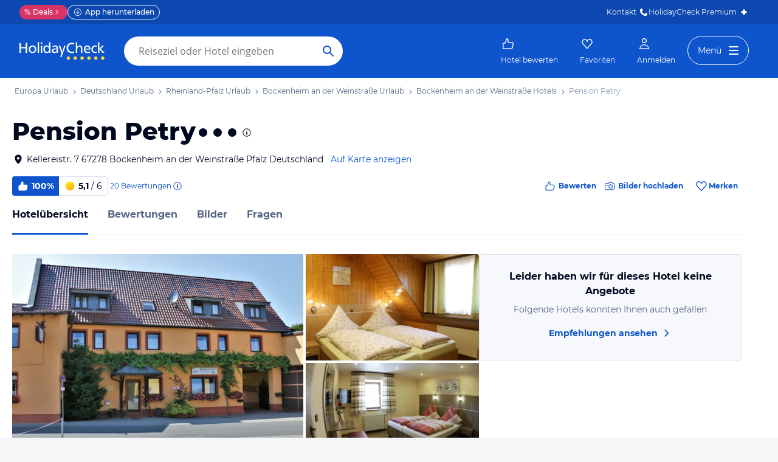

--- FILE ---
content_type: text/html; charset=utf-8
request_url: https://www.holidaycheck.at/hi/pension-petry/b826823b-e98a-39c1-914c-ca3a2ce5174a
body_size: 70641
content:
<!doctype html>
        <html lang="de">
            <head>
                <base href="//www.holidaycheck.at/" />
                <meta charset="utf-8" />
                <title data-react-helmet="true">Pension Petry (Bockenheim an der Weinstraße): Alle Infos zum Hotel</title>
                <meta name="viewport" content="width=device-width,initial-scale=1,maximum-scale=1,user-scalable=no" />
                <meta name="google-play-app" content="app-id=com.holidaycheck" />
                <meta name="apple-itunes-app" content="app-id=431838682" />
                <meta name="p:domain_verify" content="889f2b8906b4074f1de340bc78075826" />
                <link rel="preconnect" href="https://media-cdn.holidaycheck.com" />
                
            <script>
                (function() {
                    const hasUbtIdCookie = document.cookie.includes('_ubtid=');
                    if (hasUbtIdCookie) {
                        return;
                    }
                    for(var BUFFER,IDX=256,HEX=[];IDX--;)HEX[IDX]=(IDX+256).toString(16).substring(1);function createUuid(){var r,X=0,E="";if(!BUFFER||256<IDX+16){for(BUFFER=Array(X=256);X--;)BUFFER[X]=256*Math.random()|0;X=IDX=0}for(;X<16;X++)r=BUFFER[IDX+X],E+=6==X?HEX[15&r|64]:8==X?HEX[63&r|128]:HEX[r],1&X&&1<X&&X<11&&(E+="-");return IDX++,E}

                    document.cookie = "_ubtid=" + createUuid() + ";max-age=1800;path=/";
                    window.__PAGE_ID__ = createUuid();
                })();
            </script>
                <link href="https://logx.optimizely.com" rel="preconnect" crossorigin="anonymous" />
                       <script src="https://cdn.optimizely.com/js/1208440116.js" type="text/javascript"></script>
                <meta data-react-helmet="true" name="description" content="Hotelübersicht: Pension Petry in Rheinland-Pfalz, Deutschland (100% Weiterempfehlung) ☀ Alle Infos zu Ausstattung, Zimmer, Lage, Service und mehr ✅ Bestpreis-Garantie"/><meta data-react-helmet="true" name="robots" content="index, follow"/><meta data-react-helmet="true" name="keywords" content=""/><meta data-react-helmet="true" property="og:description" content="Hotelübersicht: Pension Petry in Rheinland-Pfalz, Deutschland (100% Weiterempfehlung) ☀ Alle Infos zu Ausstattung, Zimmer, Lage, Service und mehr ✅ Bestpreis-Garantie"/><meta data-react-helmet="true" property="og:title" content="Pension Petry (Bockenheim an der Weinstraße): Alle Infos zum Hotel"/><meta data-react-helmet="true" name="twitter:description" content="Hotelübersicht: Pension Petry in Rheinland-Pfalz, Deutschland (100% Weiterempfehlung) ☀ Alle Infos zu Ausstattung, Zimmer, Lage, Service und mehr ✅ Bestpreis-Garantie"/><meta data-react-helmet="true" name="twitter:title" content="Pension Petry (Bockenheim an der Weinstraße): Alle Infos zum Hotel"/><meta data-react-helmet="true" name="twitter:site" content="@holidaycheck"/><meta data-react-helmet="true" property="og:image" content="https://www.holidaycheck.de/main-photo-redirect/b826823b-e98a-39c1-914c-ca3a2ce5174a"/><meta data-react-helmet="true" property="twitter:image:src" content="https://www.holidaycheck.de/main-photo-redirect/b826823b-e98a-39c1-914c-ca3a2ce5174a"/><meta data-react-helmet="true" name="twitter:card" content="summary_large_image"/> <link data-react-helmet="true" href="https://www.holidaycheck.at/hi/pension-petry/b826823b-e98a-39c1-914c-ca3a2ce5174a" rel="canonical"/><link data-react-helmet="true" href="https://www.holidaycheck.de/hi/pension-petry/b826823b-e98a-39c1-914c-ca3a2ce5174a" hrefLang="de-DE" rel="alternate"/><link data-react-helmet="true" href="https://www.holidaycheck.at/hi/pension-petry/b826823b-e98a-39c1-914c-ca3a2ce5174a" hrefLang="de-AT" rel="alternate"/><link data-react-helmet="true" href="https://www.holidaycheck.ch/hi/pension-petry/b826823b-e98a-39c1-914c-ca3a2ce5174a" hrefLang="de-CH" rel="alternate"/><link data-react-helmet="true" rel="preload" as="image" href="https://media-cdn.holidaycheck.com/w_320,h_240,c_fill,q_auto,f_auto/ugc/images/8b363217-f3f7-4d7a-af0d-0abbc52afa28" media="(max-width: 599px)"/><link data-react-helmet="true" rel="preload" as="image" href="https://media-cdn.holidaycheck.com/w_580,h_330,c_fill,q_auto,f_auto/ugc/images/8b363217-f3f7-4d7a-af0d-0abbc52afa28" media="(min-width: 600px) and (max-width: 1023px)"/><link data-react-helmet="true" rel="preload" as="image" href="https://media-cdn.holidaycheck.com/w_640,h_480,c_fill,q_auto,f_auto/ugc/images/8b363217-f3f7-4d7a-af0d-0abbc52afa28" media="(min-width: 1024px) and (max-width: 1279px)"/><link data-react-helmet="true" rel="preload" as="image" href="https://media-cdn.holidaycheck.com/w_800,h_600,c_fill,q_auto,f_auto/ugc/images/8b363217-f3f7-4d7a-af0d-0abbc52afa28" media="(min-width: 1280px)"/>  <link data-chunk="fluxible-page" rel="stylesheet" href="public/assets/dist/fluxible-page-cd725ae456ce0cdf177c.css">
<link data-chunk="components-pages-connected-HotelIndexStoreConnected" rel="stylesheet" href="public/assets/dist/components-pages-connected-HotelIndexStoreConnected-chunk-f7a23ca153f02815378e.css"> <link rel="stylesheet" href="https://www.holidaycheck.at/ads.css?tenant=hcrw"/>
                <link
                    rel="stylesheet"
                    type="text/css"
                    href="https://www.holidaycheck.at/assets/font/opensans.css"
                />
                <link rel="manifest" href="/public/assets/dist/manifest.json" />
                
    <link rel="apple-touch-icon" sizes="57x57" href="/public/assets/img/favicons/Icon-57.png" />
    <link rel="apple-touch-icon" sizes="72x72" href="/public/assets/img/favicons/Icon-72.png" />
    <link rel="apple-touch-icon" sizes="76x76" href="/public/assets/img/favicons/Icon-76.png" />
    <link rel="apple-touch-icon" sizes="114x114" href="/public/assets/img/favicons/Icon-114.png" />
    <link rel="apple-touch-icon" sizes="120x120" href="/public/assets/img/favicons/Icon-120.png" />
    <link rel="apple-touch-icon" sizes="144x144" href="/public/assets/img/favicons/Icon-144.png" />
    <link rel="apple-touch-icon" sizes="152x152" href="/public/assets/img/favicons/Icon-152.png" />
    <link rel="apple-touch-icon" sizes="180x180" href="/public/assets/img/favicons/Icon-180.png" />
    <link rel="apple-touch-icon" href="/public/assets/img/favicons/Icon-precomposed.png" />
    <link rel="icon" type="image/png" href="/public/assets/img/favicons/favicon.png" />
 <script>window.ENV = 'prod';</script> <script>
(function(w,d,s,l,i){
  var gtmURL = 'https://ats.holidaycheck.at';

w[l]=w[l]||[];w[l].push({'gtm.start':
new Date().getTime(),event:'gtm.js'});var f=d.getElementsByTagName(s)[0],
j=d.createElement(s),dl=l!='dataLayer'?'&l='+l:'';j.async=true;j.src=
gtmURL+'/gtm.js?id='+i+dl;f.parentNode.insertBefore(j,f);
})(window,document,'script','dataLayer','GTM-MLSH73');
</script>
                <script src="https://www.holidaycheck.at/components/ubt/ubt.js" async defer></script>
                <script src="https://www.holidaycheck.at/svc/js-polyfill-io/v3/polyfill.min.js?flags=gated&features=AbortController,Array.from,Array.isArray,Array.of,Array.prototype.copyWithin,Array.prototype.entries,Array.prototype.fill,Array.prototype.find,Array.prototype.findIndex,Array.prototype.flat,Array.prototype.flatMap,Array.prototype.includes,Array.prototype.keys,Array.prototype.sort,Array.prototype.values,Blob,console,CustomEvent,document,Element,es5,es7,Event,fetch,getComputedStyle,globalThis,HTMLPictureElement,IntersectionObserver,JSON,Map,matchMedia,Math.acosh,Math.asinh,Math.atanh,Math.expm1,Math.fround,Math.imul,Math.log1p,Math.sign,Math.sinh,modernizr:es6string,MutationObserver,navigator.sendBeacon,Number.isInteger,Number.MAX_SAFE_INTEGER,Number.parseFloat,Number.parseInt,Object.assign,Object.entries,Object.freeze,Object.fromEntries,Object.getOwnPropertyDescriptors,Object.getOwnPropertySymbols,Object.is,Object.isExtensible,Object.preventExtensions,Object.setPrototypeOf,Object.values,Promise,Promise.prototype.finally,Reflect,Reflect.construct,Reflect.defineProperty,Reflect.get,Reflect.setPrototypeOf,RegExp.prototype.flags,requestAnimationFrame,Set,smoothscroll,String.fromCodePoint,String.prototype.normalize,String.prototype.padStart,String.prototype.startsWith,String.prototype.trim,Symbol,Symbol.for,Symbol.iterator,Symbol.prototype.description,Symbol.species,Symbol.toPrimitive,Symbol.toStringTag,URLSearchParams,WeakMap,WeakSet,XMLHttpRequest"></script> <script src="https://www.holidaycheck.at/ads.js?tenant=hcrw"></script> <script>
        window.addEventListener('metaTagSystemCmpConsentAvailable', function () {
            if (!SDG.cmd) {
                SDG.cmd = [];
            }

            SDG.cmd.push(() => {
                if (SDG.Publisher.getCustomVendorConsent('New Relic, Inc.')) {
                    var script = document.createElement('script');
                    script.type = 'text/javascript';
                    script.src = 'public/assets/newrelic.js?cacheBuster=master.3394af74a357872418d04e0e7de55a28b2305c88';
                    script.async = true;
                    script.addEventListener('load', function () {
                        newrelic.addRelease('hc-react-web', 'master.3394af74a357872418d04e0e7de55a28b2305c88');
                        newrelic.setApplicationVersion('master.3394af74a357872418d04e0e7de55a28b2305c88');
                        newrelic.setCustomAttribute('pageName', 'hotel-index');
                        newrelic.setErrorHandler(function (err) {
                            return err.message === 'ResizeObserver loop limit exceeded';
                        });
                    });
                    document.head.appendChild(script);
                }
            });
        });
    </script> <style data-emotion="css-global 0"></style><style data-emotion="css-global animation-17uwhc7">@-webkit-keyframes animation-17uwhc7{0%{-webkit-background-position:100%;background-position:100%;}100%{-webkit-background-position:-100%;background-position:-100%;}}@keyframes animation-17uwhc7{0%{-webkit-background-position:100%;background-position:100%;}100%{-webkit-background-position:-100%;background-position:-100%;}}</style><style data-emotion="css 3g0uo2 9whsf3 14r34si 1ooqj8u 1fpzhix oo6l0f 12naua 8fksad 1ojf32t 1xe63ku boaut0 kp74l1 gk7a9i g9qnka 97a3fe sihitt 18i2ql3 i9gxme rqz840 1hfk6tp 1hae4z3 yw8z5g 1u4hpl4 8irbms 7driku 1xswpsq 14oqdp7 b04u4v 1gxh1bs 1shxfo2 4zleql hiauyb aw8tkb asw14p x537vc 17jh4hd fv3lde js0v2w zjik7 wpayqp tf4ovo rfuzmy c4shr8 1l7mgse fb9zo4 18ebcck lzi27d 1l6t13i 1vr7vmn kg90ba 14iuyyd 18f37ff 1w5mufr pj8ar6 1j2ilqb 1532yse wxsuyw p4pm0t uxuttl 10sp0n 62wrmh 1i61fhg bjn8wh 1g4vai0 sd5gwf 11wqpm6 n40opf 1m01c8l 1owomvf 1g70cbb 3sluu4 1m740k6 1qm1lh 1mxrwmo 10c8y4f b0xvuj 3s3z2p 1d3w5wq 1ptmab9 19foyna x2nnbb yd8sa2 iwq4gr 1a09ehv 72svqf 1jzbiyw 1j1iosw 2253e9 15elfcj 1b73ixx 1tt74gr 9x09p 3lzj51 3iore4 975lr9 3uaduu 1dbqwy0 1uu7u3w xnggz0 in3yi3 1pxmkng 1j2pksw 1k2z8o8 s5xdrg zlx4fd mu8w39 p2fe58 19qc7z5 1i2yww9 1l1x75m z1fde3 uo4dzg 1pf9wst twogj4 kdb1mf 11hlkwr 1d7wmsd dlsmy9 15blonf 134igwu pw0bat 1okocuj f4hpv ouxm4b a24icv 1l7cbdb 15mjcsz 8a8y3o 1csztjy nihrud 10mmtdu dop32e 10am4qh 8r1epk 1mkvf4a fxdlgg 1g2ve8 1l0d7ts 7zpzub hq5qd6 1upvquv 1kh7pup 5kov97 1j2domw jnucvf jhtkcc al8er amu1t7 13dtpyl gbpekn 1saawvr ho1qnd 1vo1q4t dkf6y2 mm1vp2 1rnxd4r 8l340a smqhn0 10mie2i ru17vg mt5cb7 1vk9pg4 1tn4cos dy2k7s xsi1lc 1slfysy 1dtoodf 2h9et8 s26kio 1m6zqx0 phs2e7 1t9pz9x 1egj4tl 1v3caum 147bv31 e0dnmk cj0qv 1itv5e3 bu9ix5 1ombwl1 6o2gwp 1fhgjcy 1wpd2in 11dh02k 1mwjmw9 7qyp70 b6573e jufmh2 lahyds 5soovt 5n621s 1kk2ekl p9w8fq 1y7rygm 1uyqtzo 1gdwhxn 1ciiu7u ae9lp8 aqwm5a 19ngkxi 1jt7a54 1vdfv2y lckbwe jxuds6 182jirg 2f1p17 uewl2b 1o7ht6r ubvmq 1cerkv 1plc5wq 8fyjdx k6wvj sey1ed qmpy9x yyputo 25she6 i3pbo 1inx50e 2esetk 1e7wr5l e9wgae bfvx8c 1obxa53 m6chlh i3khoq xe22ki 9z7b1h 1ax404a j2c2dn 10w580d or6qri qy8p9h 1yfitvp 1abudc7 lk7yf5 gwsvft 1hnz0j6 1sjco5v 1ah1l7s 1yx2ldt 94lcm 14y8nv0 1t3uayd fwzycu 1uh8gcl nfgh6m 2x7b0f 1570kgy 3knts yourqz 1x3mi2w whl7oq wa81oc">.css-3g0uo2{background-color:#fff;}.css-9whsf3{max-width:100%;}.css-14r34si{background-color:#FFFFFF;}.css-1ooqj8u{margin:0 auto;max-width:988px;height:44px;overflow:hidden;padding:0 20px;}@media (min-width: 1280px){.css-1ooqj8u{margin:0;max-width:1240px;}}@media (min-width: 1590px){.css-1ooqj8u{margin:0 0 0 calc(100vw - 1560px);}}@media (min-width: 1900px){.css-1ooqj8u{margin:0 auto;}}@media (min-width: 1024px){.css-1ooqj8u{padding:0 24px;}}.css-1fpzhix{-webkit-align-items:start;-webkit-box-align:start;-ms-flex-align:start;align-items:start;display:-webkit-box;display:-webkit-flex;display:-ms-flexbox;display:flex;height:6rem;margin:0;overflow:auto;padding:0;padding-top:16px;}.css-oo6l0f{-webkit-align-items:center;-webkit-box-align:center;-ms-flex-align:center;align-items:center;display:-webkit-box;display:-webkit-flex;display:-ms-flexbox;display:flex;-webkit-flex-shrink:0;-ms-flex-negative:0;flex-shrink:0;line-height:1;list-style:none;}.css-oo6l0f h1{line-height:1;}.css-12naua{font-family:Montserrat,DejaVu Sans,Verdana,sans-serif,"Open Sans",sans-serif;font-size:12px;line-height:1.5;font-weight:normal;background:none;border-bottom:1px solid transparent;color:#556685;cursor:pointer;display:inline-block;-webkit-text-decoration:none;text-decoration:none;line-height:1;}.css-12naua:visited{color:#556685;}.css-12naua:hover{color:#556685;border-color:#556685;}.css-12naua:active{color:#556685;}.css-12naua:focus{border-color:#556685;border-radius:1px;color:#556685;outline:2px solid #556685;outline-offset:4px;}.css-12naua span{line-height:1;}.css-8fksad{margin:0;font-family:Montserrat,DejaVu Sans,Verdana,sans-serif,"Open Sans",sans-serif;font-size:12px;line-height:1.5;font-weight:normal;color:#556685;}.css-1ojf32t{font-family:Montserrat,DejaVu Sans,Verdana,sans-serif,"Open Sans",sans-serif;font-size:12px;line-height:1.5;font-weight:normal;color:#556685;display:block;height:12px;margin:0 4px;width:12px;}.css-1xe63ku{line-height:1;}.css-boaut0{margin:0;font-family:Montserrat,DejaVu Sans,Verdana,sans-serif,"Open Sans",sans-serif;font-size:12px;line-height:1.5;font-weight:normal;color:#8494B2;line-height:1;}.css-kp74l1{font-family:Montserrat,DejaVu Sans,Verdana,sans-serif,"Open Sans",sans-serif;font-size:12px;line-height:1.5;font-weight:500;background:none;border-bottom:1px solid transparent;color:#556685;cursor:pointer;display:inline-block;-webkit-text-decoration:none;text-decoration:none;display:none;-webkit-align-items:center;-webkit-box-align:center;-ms-flex-align:center;align-items:center;margin:12px 16px;}.css-kp74l1:visited{color:#556685;}.css-kp74l1:hover{color:#556685;border-color:#556685;}.css-kp74l1:active{color:#556685;}.css-kp74l1:focus{border-color:#556685;border-radius:1px;color:#556685;outline:2px solid #556685;outline-offset:4px;}.css-gk7a9i{height:12px;width:12px;}.css-g9qnka{padding:0 20px;}.css-97a3fe{margin:0 auto;max-width:988px;padding:0 20px;}@media (min-width: 1280px){.css-97a3fe{margin:0;max-width:1240px;}}@media (min-width: 1590px){.css-97a3fe{margin:0 0 0 calc(100vw - 1560px);}}@media (min-width: 1900px){.css-97a3fe{margin:0 auto;}}.css-sihitt{display:-webkit-box;display:-webkit-flex;display:-ms-flexbox;display:flex;margin-bottom:16px;padding:24px 20px 0;-webkit-flex-direction:row;-ms-flex-direction:row;flex-direction:row;margin:0 auto;max-width:988px;}@media (max-width: 599px){.css-sihitt{-webkit-flex-direction:column;-ms-flex-direction:column;flex-direction:column;padding:0 20px 0;margin-bottom:0;}}@media (min-width: 1280px){.css-sihitt{margin:0;max-width:1240px;}}@media (min-width: 1590px){.css-sihitt{margin:0 0 0 calc(100vw - 1560px);}}@media (min-width: 1900px){.css-sihitt{margin:0 auto;}}@media (max-width: 599px){.css-18i2ql3{display:none;}}.css-i9gxme{-webkit-box-flex:1;-webkit-flex-grow:1;-ms-flex-positive:1;flex-grow:1;}.css-rqz840{-webkit-align-items:flex-start;-webkit-box-align:flex-start;-ms-flex-align:flex-start;align-items:flex-start;display:-webkit-box;display:-webkit-flex;display:-ms-flexbox;display:flex;-webkit-box-pack:justify;-webkit-justify-content:space-between;justify-content:space-between;margin-bottom:16px;}@media (max-width: 599px){.css-rqz840{margin-bottom:12px;-webkit-align-items:center;-webkit-box-align:center;-ms-flex-align:center;align-items:center;}}@media (min-width: 600px){.css-1hfk6tp{display:none;}}.css-1hae4z3{-webkit-box-flex:1;-webkit-flex-grow:1;-ms-flex-positive:1;flex-grow:1;margin-right:8px;}@media (min-width: 1024px){.css-1hae4z3{margin-right:16px;}}.css-yw8z5g{margin:0;font-family:Montserrat,DejaVu Sans,Verdana,sans-serif,"Open Sans",sans-serif;color:#000820;font-size:24px;line-height:1.22;font-weight:800;}@media (min-width: 600px) and (max-width: 1023px){.css-yw8z5g{font-size:32px;line-height:1.22;}}@media (min-width: 1024px){.css-yw8z5g{font-size:40px;line-height:1.22;-webkit-align-items:center;-webkit-box-align:center;-ms-flex-align:center;align-items:center;-webkit-flex-direction:row;-ms-flex-direction:row;flex-direction:row;line-height:1;}}.css-1u4hpl4{display:inline;}.css-8irbms{display:-webkit-inline-box;display:-webkit-inline-flex;display:-ms-inline-flexbox;display:inline-flex;-webkit-align-items:center;-webkit-box-align:center;-ms-flex-align:center;align-items:center;}.css-7driku{height:16px;width:16px;}@media (min-width: 600px) and (max-width: 1023px){.css-7driku{height:20px;width:20px;}}@media (min-width: 1024px){.css-7driku{height:24px;width:24px;}}.css-1xswpsq{background-color:transparent;padding:0;margin:0;border:none;display:-webkit-inline-box;display:-webkit-inline-flex;display:-ms-inline-flexbox;display:inline-flex;-webkit-align-items:baseline;-webkit-box-align:baseline;-ms-flex-align:baseline;align-items:baseline;}.css-14oqdp7{height:16px;width:16px;margin-left:4px;}.css-b04u4v{display:-webkit-box;display:-webkit-flex;display:-ms-flexbox;display:flex;-webkit-flex-direction:column;-ms-flex-direction:column;flex-direction:column;margin-bottom:12px;}@media (min-width: 1024px){.css-b04u4v{-webkit-align-items:center;-webkit-box-align:center;-ms-flex-align:center;align-items:center;-webkit-flex-direction:row;-ms-flex-direction:row;flex-direction:row;margin-bottom:16px;}}.css-1gxh1bs{-webkit-align-items:flex-start;-webkit-box-align:flex-start;-ms-flex-align:flex-start;align-items:flex-start;display:-webkit-box;display:-webkit-flex;display:-ms-flexbox;display:flex;}.css-1gxh1bs a address{display:inline;}@media (max-width: 599px){.css-1gxh1bs{display:-webkit-box;display:-webkit-flex;display:-ms-flexbox;display:flex;}}.css-1shxfo2{height:20px;width:20px;-webkit-flex-shrink:0;-ms-flex-negative:0;flex-shrink:0;color:#000820;margin-right:4px;}@media (max-width: 599px){.css-1shxfo2{margin-top:4px;}}.css-4zleql{display:block;}.css-hiauyb{font-family:Montserrat,DejaVu Sans,Verdana,sans-serif,"Open Sans",sans-serif;font-size:14px;line-height:1.5;font-weight:normal;background:none;border-bottom:1px solid transparent;color:#000820;cursor:pointer;display:inline-block;-webkit-text-decoration:none;text-decoration:none;}.css-hiauyb:visited{color:#000820;}.css-hiauyb:hover{color:#000820;border-color:#000820;}.css-hiauyb:active{color:#000820;}.css-hiauyb:focus{border-color:#000820;border-radius:1px;color:#000820;outline:2px solid #000820;outline-offset:4px;}.css-aw8tkb{margin:0;font-family:Montserrat,DejaVu Sans,Verdana,sans-serif,"Open Sans",sans-serif;font-size:14px;line-height:1.5;font-weight:normal;color:#000820;font-family:Montserrat,DejaVu Sans,Verdana,sans-serif,"Open Sans",sans-serif;font-size:14px;line-height:1.5;font-weight:normal;margin-bottom:0;}@media (max-width: 599px){.css-aw8tkb{font-family:Montserrat,DejaVu Sans,Verdana,sans-serif,"Open Sans",sans-serif;font-size:12px;line-height:1.5;font-weight:normal;}}.css-asw14p{font-family:Montserrat,DejaVu Sans,Verdana,sans-serif,"Open Sans",sans-serif;font-size:14px;line-height:1.5;font-weight:normal;background:none;border-bottom:1px solid transparent;color:#0E55CD;cursor:pointer;display:inline-block;-webkit-text-decoration:none;text-decoration:none;padding-left:4px;white-space:nowrap;}.css-asw14p:visited{color:#0E55CD;}.css-asw14p:hover{color:#0E55CD;border-color:#0E55CD;}.css-asw14p:active{color:#0E55CD;}.css-asw14p:focus{border-color:#0E55CD;border-radius:1px;color:#0E55CD;outline:2px solid #0E55CD;outline-offset:4px;}@media (max-width: 599px){.css-asw14p{font-family:Montserrat,DejaVu Sans,Verdana,sans-serif,"Open Sans",sans-serif;font-size:12px;line-height:1.5;font-weight:normal;font-weight:500;padding-left:0;}}.css-x537vc{-webkit-align-items:flex-start;-webkit-box-align:flex-start;-ms-flex-align:flex-start;align-items:flex-start;display:-webkit-box;display:-webkit-flex;display:-ms-flexbox;display:flex;-webkit-flex-direction:column;-ms-flex-direction:column;flex-direction:column;}@media (min-width: 1024px){.css-x537vc{-webkit-align-items:center;-webkit-box-align:center;-ms-flex-align:center;align-items:center;-webkit-flex-direction:row;-ms-flex-direction:row;flex-direction:row;}}.css-17jh4hd{display:-webkit-box;display:-webkit-flex;display:-ms-flexbox;display:flex;-webkit-flex-direction:column;-ms-flex-direction:column;flex-direction:column;-webkit-box-flex:1;-webkit-flex-grow:1;-ms-flex-positive:1;flex-grow:1;-webkit-box-pack:center;-ms-flex-pack:center;-webkit-justify-content:center;justify-content:center;margin-bottom:16px;}@media (min-width: 1024px){.css-17jh4hd{margin-bottom:0;}}.css-fv3lde{-webkit-align-items:center;-webkit-box-align:center;-ms-flex-align:center;align-items:center;display:-webkit-box;display:-webkit-flex;display:-ms-flexbox;display:flex;}.css-js0v2w{-webkit-align-items:center;-webkit-box-align:center;-ms-flex-align:center;align-items:center;display:-webkit-inline-box;display:-webkit-inline-flex;display:-ms-inline-flexbox;display:inline-flex;gap:8px;-webkit-box-flex-wrap:wrap;-webkit-flex-wrap:wrap;-ms-flex-wrap:wrap;flex-wrap:wrap;row-gap:8px;}@media (max-width: 1023px){.css-js0v2w{gap:4px;}}.css-zjik7{display:-webkit-box;display:-webkit-flex;display:-ms-flexbox;display:flex;}.css-wpayqp{font-family:Montserrat,DejaVu Sans,Verdana,sans-serif,"Open Sans",sans-serif;font-size:14px;line-height:1.5;font-weight:normal;font-weight:bold;-webkit-align-items:center;-webkit-box-align:center;-ms-flex-align:center;align-items:center;display:-webkit-box;display:-webkit-flex;display:-ms-flexbox;display:flex;-webkit-flex-shrink:0;-ms-flex-negative:0;flex-shrink:0;height:32px;padding:0 8px;color:#FFFFFF;background:#0E55CD;border-bottom-left-radius:4.0px;border-top-left-radius:4.0px;}@media (max-width: 599px){.css-wpayqp{font-family:Montserrat,DejaVu Sans,Verdana,sans-serif,"Open Sans",sans-serif;font-size:12px;line-height:1.5;font-weight:normal;font-weight:bold;height:26px;padding:0 6px;}}.css-tf4ovo{height:20px;width:20px;margin-right:4px;}@media (max-width: 599px){.css-tf4ovo{height:16px;width:16px;}}.css-rfuzmy{font-family:Montserrat,DejaVu Sans,Verdana,sans-serif,"Open Sans",sans-serif;font-size:14px;line-height:1.5;font-weight:normal;font-weight:bold;-webkit-align-items:center;-webkit-box-align:center;-ms-flex-align:center;align-items:center;display:-webkit-box;display:-webkit-flex;display:-ms-flexbox;display:flex;-webkit-flex-shrink:0;-ms-flex-negative:0;flex-shrink:0;height:32px;padding:0 8px;color:#000820;border-bottom-right-radius:4.0px;border-top-right-radius:4.0px;border:1px solid #D9E1EE;border-left:none;margin-right:4px;}@media (max-width: 599px){.css-rfuzmy{font-family:Montserrat,DejaVu Sans,Verdana,sans-serif,"Open Sans",sans-serif;font-size:12px;line-height:1.5;font-weight:normal;font-weight:bold;height:26px;padding:0 6px;}}@media (max-width: 599px){.css-rfuzmy{padding:4px;padding-right:8px;}}.css-c4shr8{height:20px;width:20px;margin-right:4px;}@media (max-width: 599px){.css-c4shr8{height:16px;width:16px;}}@media (max-width: 599px){.css-c4shr8{height:18px;width:18px;}}.css-1l7mgse{font-weight:normal;}.css-fb9zo4{font-family:Montserrat,DejaVu Sans,Verdana,sans-serif,"Open Sans",sans-serif;font-size:12px;line-height:1.5;font-weight:normal;background:none;border-bottom:1px solid transparent;color:#0E55CD;cursor:pointer;display:inline-block;-webkit-text-decoration:none;text-decoration:none;}.css-fb9zo4:visited{color:#0E55CD;}.css-fb9zo4:hover{color:#0E55CD;border-color:#0E55CD;}.css-fb9zo4:active{color:#0E55CD;}.css-fb9zo4:focus{border-color:#0E55CD;border-radius:1px;color:#0E55CD;outline:2px solid #0E55CD;outline-offset:4px;}@media (max-width: 599px){.css-fb9zo4{font-family:Montserrat,DejaVu Sans,Verdana,sans-serif,"Open Sans",sans-serif;font-size:12px;line-height:1.5;font-weight:normal;}}.css-18ebcck{margin-right:0.2rem;}.css-lzi27d{height:16px;width:16px;margin-left:2px;color:#0E55CD;}.css-1l6t13i{display:-ms-inline-grid;display:inline-grid;grid-template:auto/auto auto auto;-webkit-column-gap:12px;column-gap:12px;}@media (max-width: 599px){.css-1l6t13i{margin-bottom:16px;}}.css-1vr7vmn{-webkit-align-items:center;-webkit-box-align:center;-ms-flex-align:center;align-items:center;display:-webkit-box;display:-webkit-flex;display:-ms-flexbox;display:flex;}.css-kg90ba{height:20px;width:20px;color:#0E55CD;margin-right:4px;}.css-14iuyyd{margin:0;font-family:Montserrat,DejaVu Sans,Verdana,sans-serif,"Open Sans",sans-serif;font-size:12px;line-height:1.5;font-weight:bold;color:#0E55CD;}.css-18f37ff{display:-webkit-box;display:-webkit-flex;display:-ms-flexbox;display:flex;-webkit-align-self:start;-ms-flex-item-align:start;-ms-grid-row-align:start;align-self:start;color:#0E55CD;-webkit-align-items:center;-webkit-box-align:center;-ms-flex-align:center;align-items:center;background-color:transparent;border:none;cursor:pointer;}.css-1w5mufr{margin:0 auto;max-width:988px;height:64px;margin-bottom:16px;padding:0 20px;background:#fff;}@media (min-width: 1280px){.css-1w5mufr{margin:0;max-width:1240px;}}@media (min-width: 1590px){.css-1w5mufr{margin:0 0 0 calc(100vw - 1560px);}}@media (min-width: 1900px){.css-1w5mufr{margin:0 auto;}}@media (max-width: 599px){.css-1w5mufr{height:32px;margin-top:4px;}}@media (min-width: 1024px){.css-1w5mufr{margin-bottom:32px;}}.css-pj8ar6{background:white;border-bottom:1px solid #D9E1EE;box-sizing:content-box;height:64px;overflow:hidden;position:relative;}@media (max-width: 599px){.css-pj8ar6{height:32px;}}.css-pj8ar6 .OfferListButton{display:none;}.css-1j2ilqb{display:-webkit-box;display:-webkit-flex;display:-ms-flexbox;display:flex;list-style:none;margin:0 auto;overflow:auto;padding:0;}.css-1j2ilqb li:not(:last-child){margin-right:32px;}.css-1j2ilqb::-webkit-scrollbar{display:none;}@media (min-width: 1024px){.css-1j2ilqb{max-width:988px;}}@media (min-width: 1280px){.css-1j2ilqb{max-width:1240px;margin:0;}}@media (min-width: 1500px){.css-1j2ilqb{margin:0 auto;}}.css-1532yse{-webkit-align-items:center;-webkit-box-align:center;-ms-flex-align:center;align-items:center;border-bottom-color:transparent;border-bottom-style:solid;border-bottom-width:3px;display:-webkit-box;display:-webkit-flex;display:-ms-flexbox;display:flex;-webkit-flex-shrink:0;-ms-flex-negative:0;flex-shrink:0;height:64px;border-bottom-color:#0E55CD;color:#000820;}@media (max-width: 599px){.css-1532yse{height:32px;}}.css-wxsuyw{margin:0;font-family:Montserrat,DejaVu Sans,Verdana,sans-serif,"Open Sans",sans-serif;font-size:16px;line-height:1.5;font-weight:bold;color:#000820;}@media (max-width: 599px){.css-wxsuyw{font-family:Montserrat,DejaVu Sans,Verdana,sans-serif,"Open Sans",sans-serif;font-size:12px;line-height:1.5;font-weight:normal;font-weight:bold;}}.css-p4pm0t{-webkit-align-items:center;-webkit-box-align:center;-ms-flex-align:center;align-items:center;border-bottom-color:transparent;border-bottom-style:solid;border-bottom-width:3px;display:-webkit-box;display:-webkit-flex;display:-ms-flexbox;display:flex;-webkit-flex-shrink:0;-ms-flex-negative:0;flex-shrink:0;height:64px;}@media (max-width: 599px){.css-p4pm0t{height:32px;}}.css-uxuttl{color:#556685;font-family:Montserrat,DejaVu Sans,Verdana,sans-serif,"Open Sans",sans-serif;font-size:16px;line-height:1.5;font-weight:normal;font-weight:bold;}.css-uxuttl:hover,.css-uxuttl:active,.css-uxuttl:focus{color:#000820;}@media (max-width: 599px){.css-uxuttl{font-family:Montserrat,DejaVu Sans,Verdana,sans-serif,"Open Sans",sans-serif;font-size:12px;line-height:1.5;font-weight:normal;font-weight:bold;}}.css-10sp0n{margin:0 auto;max-width:988px;}@media (min-width: 1280px){.css-10sp0n{margin:0;max-width:1240px;}}@media (min-width: 1590px){.css-10sp0n{margin:0 0 0 calc(100vw - 1560px);}}@media (min-width: 1900px){.css-10sp0n{margin:0 auto;}}.css-62wrmh{padding-bottom:24px;background-color:#EFF5FD;}@media (min-width: 600px){.css-62wrmh{background-color:#FFFFFF;}}@media (min-width: 1024px){.css-62wrmh{display:-webkit-box;display:-webkit-flex;display:-ms-flexbox;display:flex;-webkit-box-flex-flow:row wrap;-webkit-flex-flow:row wrap;-ms-flex-flow:row wrap;flex-flow:row wrap;gap:12px 24px;padding:0 20px;-webkit-box-pack:justify;-webkit-justify-content:space-between;justify-content:space-between;}}@media (min-width: 1280px){.css-62wrmh{-webkit-column-gap:40px;column-gap:40px;}}@media (min-width: 1024px){.css-1i61fhg{-webkit-flex:0 0 64%;-ms-flex:0 0 64%;flex:0 0 64%;border-radius:4px;max-width:606px;}}@media (min-width: 1280px){.css-1i61fhg{max-width:768px;}}.css-bjn8wh{position:relative;}.css-1g4vai0 .picture{cursor:pointer;}@media (max-width: 1023px){.css-1g4vai0{overflow-y:hidden;overflow-x:scroll;width:100%;height:337px;max-width:100%;margin-bottom:24px;display:-webkit-box;display:-webkit-flex;display:-ms-flexbox;display:flex;-webkit-flex-direction:row;-ms-flex-direction:row;flex-direction:row;white-space:nowrap;scrollbar-width:none;}.css-1g4vai0::-webkit-scrollbar{display:none;}.css-1g4vai0>span{position:relative;margin-right:4px;width:80%;height:100%;display:-webkit-box;display:-webkit-flex;display:-ms-flexbox;display:flex;min-width:80%;overflow:hidden;}.css-1g4vai0>span img,.css-1g4vai0>span picture{width:100%;height:100%;object-fit:cover;}.css-1g4vai0>span:last-child,.css-1g4vai0>span:last-child a{width:337px;min-width:337px;}}@media (max-width: 599px){.css-1g4vai0{height:210px;}.css-1g4vai0 a:last-child{width:210px;min-width:210px;}}@media (min-width: 1024px){.css-1g4vai0{-webkit-flex:2;-ms-flex:2;flex:2;border-radius:4px;overflow:hidden;height:357px;max-width:100%;display:-ms-grid;display:grid;-ms-grid-columns:repeat(8, 1fr);grid-template-columns:repeat(8, 1fr);-ms-grid-rows:1fr 1fr 72px;grid-template-rows:1fr 1fr 72px;-ms-grid-column-gap:4px;grid-column-gap:4px;-ms-grid-row-gap:4px;grid-row-gap:4px;}.css-1g4vai0>span{overflow:hidden;position:relative;}.css-1g4vai0>span img,.css-1g4vai0>span picture{width:100%;height:100%;object-fit:cover;}.css-1g4vai0>span:only-of-type{grid-area:1/1/3/9;}.css-1g4vai0>span:first-of-type:nth-last-of-type(2):first-of-type,.css-1g4vai0>span:first-of-type:nth-last-of-type(2)~span:first-of-type{grid-area:1/1/3/6;}.css-1g4vai0>span:first-of-type:nth-last-of-type(2):last-child,.css-1g4vai0>span:first-of-type:nth-last-of-type(2)~span:last-child{grid-area:1/6/3/9;}.css-1g4vai0>span:first-of-type:nth-last-of-type(n + 3):first-of-type,.css-1g4vai0>span:first-of-type:nth-last-of-type(n + 3)~span:first-of-type{grid-area:1/1/3/6;}.css-1g4vai0>span:first-of-type:nth-last-of-type(n + 3):first-of-type:hover .image-meta,.css-1g4vai0>span:first-of-type:nth-last-of-type(n + 3)~span:first-of-type:hover .image-meta{-webkit-transform:translateY(0px);-moz-transform:translateY(0px);-ms-transform:translateY(0px);transform:translateY(0px);}.css-1g4vai0>span:first-of-type:nth-last-of-type(n + 3):nth-of-type(2),.css-1g4vai0>span:first-of-type:nth-last-of-type(n + 3)~span:nth-of-type(2){grid-area:1/6/2/9;}.css-1g4vai0>span:first-of-type:nth-last-of-type(n + 3):nth-of-type(2):hover .image-meta,.css-1g4vai0>span:first-of-type:nth-last-of-type(n + 3)~span:nth-of-type(2):hover .image-meta{-webkit-transform:translateY(0px);-moz-transform:translateY(0px);-ms-transform:translateY(0px);transform:translateY(0px);}.css-1g4vai0>span:first-of-type:nth-last-of-type(n + 3):nth-of-type(3),.css-1g4vai0>span:first-of-type:nth-last-of-type(n + 3)~span:nth-of-type(3){grid-area:2/6/3/9;}.css-1g4vai0>span:first-of-type:nth-last-of-type(n + 3):nth-of-type(3):hover .image-meta,.css-1g4vai0>span:first-of-type:nth-last-of-type(n + 3)~span:nth-of-type(3):hover .image-meta{-webkit-transform:translateY(0px);-moz-transform:translateY(0px);-ms-transform:translateY(0px);transform:translateY(0px);}.css-1g4vai0>span:first-of-type:nth-last-of-type(n + 3):nth-of-type(n + 4)>span,.css-1g4vai0>span:first-of-type:nth-last-of-type(n + 3)~span:nth-of-type(n + 4)>span{display:none;}}@media (min-width: 1280px){.css-1g4vai0{height:447px;-ms-grid-rows:1fr 1fr 90px;grid-template-rows:1fr 1fr 90px;}}.css-sd5gwf{position:absolute;bottom:0;padding-left:4px;padding-bottom:4px;width:100%;min-height:32px;background:linear-gradient(180deg, rgba(0, 8, 32, 0) 0%, rgba(0, 8, 32, 0.5) 100%);text-align:left;-webkit-transition:-webkit-transform 0.2s ease-in;transition:transform 0.2s ease-in;-webkit-transform:translateY(70px);-moz-transform:translateY(70px);-ms-transform:translateY(70px);transform:translateY(70px);display:-webkit-box;display:-webkit-flex;display:-ms-flexbox;display:flex;-webkit-align-items:end;-webkit-box-align:end;-ms-flex-align:end;align-items:end;-webkit-box-pack:start;-ms-flex-pack:start;-webkit-justify-content:start;justify-content:start;}@media (max-width: 1023px){.css-sd5gwf{-webkit-transform:none;-moz-transform:none;-ms-transform:none;transform:none;padding-left:20px;}}.css-11wqpm6{margin:0;font-family:Montserrat,DejaVu Sans,Verdana,sans-serif,"Open Sans",sans-serif;font-size:12px;line-height:1.5;font-weight:normal;color:#FFFFFF;}@media (min-width: 1024px){.css-11wqpm6{font-family:Montserrat,DejaVu Sans,Verdana,sans-serif,"Open Sans",sans-serif;font-size:14px;line-height:1.5;font-weight:normal;}}.css-n40opf{display:-webkit-box;display:-webkit-flex;display:-ms-flexbox;display:flex;-webkit-flex-direction:column;-ms-flex-direction:column;flex-direction:column;-webkit-align-items:center;-webkit-box-align:center;-ms-flex-align:center;align-items:center;-webkit-box-pack:center;-ms-flex-pack:center;-webkit-justify-content:center;justify-content:center;background:linear-gradient(0deg, rgba(9, 51, 123, 0.8), rgba(9, 51, 123, 0.8));-webkit-background-size:cover;background-size:cover;color:#FFFFFF;height:100%;position:relative;width:100%;-webkit-background-size:cover;background-size:cover;}.css-1m01c8l{height:24px;width:24px;}.css-1owomvf{font-family:Montserrat,DejaVu Sans,Verdana,sans-serif,"Open Sans",sans-serif;font-size:14px;line-height:1.5;font-weight:normal;font-weight:bold;}@media (min-width: 1024px){.css-1owomvf{font-family:Montserrat,DejaVu Sans,Verdana,sans-serif,"Open Sans",sans-serif;font-size:12px;line-height:1.5;font-weight:normal;font-weight:bold;}}.css-1g70cbb{font-family:Montserrat,DejaVu Sans,Verdana,sans-serif,"Open Sans",sans-serif;font-size:12px;line-height:1.5;font-weight:normal;}.css-3sluu4{width:100%;min-width:312px;padding-inline:20px;}@media (min-width: 600px){.css-3sluu4{padding-inline:24px;}}@media (min-width: 1024px){.css-3sluu4{display:none;}}.css-1m740k6{width:100%;min-width:312px;padding-inline:20px;margin-bottom:24px;}@media (min-width: 600px){.css-1m740k6{padding-inline:24px;}}@media (min-width: 1024px){.css-1m740k6{width:312px;padding-inline:0;}}@media (min-width: 1280px){.css-1m740k6{width:360px;-webkit-flex:1 0 auto;-ms-flex:1 0 auto;flex:1 0 auto;}}.css-1qm1lh{margin-bottom:16px;}.css-1mxrwmo{background:#F6F8FC;border:1px solid #D9E1EE;border-radius:4.0px;padding:24px 16px;text-align:center;margin-bottom:8px;}.css-10c8y4f{margin:0;font-family:Montserrat,DejaVu Sans,Verdana,sans-serif,"Open Sans",sans-serif;font-size:16px;line-height:1.5;font-weight:bold;color:#000820;margin-bottom:8px;}.css-b0xvuj{margin:0;font-family:Montserrat,DejaVu Sans,Verdana,sans-serif,"Open Sans",sans-serif;font-size:14px;line-height:1.5;font-weight:normal;color:#556685;margin-bottom:8px;}.css-3s3z2p{-webkit-align-items:center;-webkit-box-align:center;-ms-flex-align:center;align-items:center;border-style:solid;border-width:1px;border-radius:10000.0em;cursor:pointer;display:-webkit-inline-box;display:-webkit-inline-flex;display:-ms-inline-flexbox;display:inline-flex;-webkit-box-flex:0;-webkit-flex-grow:0;-ms-flex-positive:0;flex-grow:0;-webkit-flex-shrink:0;-ms-flex-negative:0;flex-shrink:0;-webkit-box-pack:center;-ms-flex-pack:center;-webkit-justify-content:center;justify-content:center;-webkit-transition:all 0.3s ease;transition:all 0.3s ease;font-family:Montserrat,DejaVu Sans,Verdana,sans-serif,"Open Sans",sans-serif;font-size:14px;line-height:1.5;font-weight:normal;font-weight:bold;height:40px;min-width:112px;padding-left:20px;padding-right:20px;padding-right:16px;background:transparent;border-color:transparent;color:#0E55CD;padding-left:0;padding-right:0;}.css-3s3z2p:not(:disabled):hover{color:#09337B;}.css-3s3z2p:focus{color:#0E55CD;outline-offset:unset;}.css-3s3z2p:disabled{opacity:0.3;cursor:not-allowed;}.css-3s3z2p svg{-webkit-align-items:center;-webkit-box-align:center;-ms-flex-align:center;align-items:center;-webkit-box-pack:center;-ms-flex-pack:center;-webkit-justify-content:center;justify-content:center;display:-webkit-box;display:-webkit-flex;display:-ms-flexbox;display:flex;height:20px;width:20px;margin-left:4px;}.css-1d3w5wq{width:100%;}.css-1ptmab9{margin-bottom:16px;padding-inline:20px;}@media (min-width: 600px){.css-1ptmab9{padding-inline:24px;}}@media (min-width: 1024px){.css-1ptmab9{padding-inline:0;}}.css-19foyna{margin:0;font-family:Montserrat,DejaVu Sans,Verdana,sans-serif,"Open Sans",sans-serif;color:#000820;font-size:20px;line-height:1.22;font-weight:bold;margin-bottom:24px;margin:0;}@media (min-width: 1024px){.css-19foyna{font-size:24px;line-height:1.22;}}.css-x2nnbb{display:-webkit-box;display:-webkit-flex;display:-ms-flexbox;display:flex;-webkit-box-pack:justify;-webkit-justify-content:space-between;justify-content:space-between;margin-top:16px;-webkit-align-items:end;-webkit-box-align:end;-ms-flex-align:end;align-items:end;}.css-yd8sa2{display:-webkit-box;display:-webkit-flex;display:-ms-flexbox;display:flex;-webkit-flex-direction:column;-ms-flex-direction:column;flex-direction:column;gap:16px;}.css-iwq4gr{display:-webkit-box;display:-webkit-flex;display:-ms-flexbox;display:flex;-webkit-box-pack:justify;-webkit-justify-content:space-between;justify-content:space-between;gap:12px;-webkit-flex:1;-ms-flex:1;flex:1;}@media (min-width: 600px){.css-iwq4gr{-webkit-flex:0;-ms-flex:0;flex:0;}}.css-1a09ehv{-webkit-align-items:center;-webkit-box-align:center;-ms-flex-align:center;align-items:center;border-style:solid;border-width:1px;border-radius:10000.0em;cursor:pointer;display:-webkit-inline-box;display:-webkit-inline-flex;display:-ms-inline-flexbox;display:inline-flex;-webkit-box-flex:0;-webkit-flex-grow:0;-ms-flex-positive:0;flex-grow:0;-webkit-flex-shrink:0;-ms-flex-negative:0;flex-shrink:0;-webkit-box-pack:center;-ms-flex-pack:center;-webkit-justify-content:center;justify-content:center;-webkit-transition:all 0.3s ease;transition:all 0.3s ease;font-family:Montserrat,DejaVu Sans,Verdana,sans-serif,"Open Sans",sans-serif;font-size:14px;line-height:1.5;font-weight:normal;font-weight:bold;height:40px;min-width:112px;padding-left:20px;padding-right:20px;padding-left:16px;background:#FFFFFF;border-color:#0E55CD;color:#0E55CD;}.css-1a09ehv:not(:disabled):hover{border-color:#09337B;color:#09337B;}.css-1a09ehv:focus{color:#0E55CD;outline-offset:unset;}.css-1a09ehv:disabled{opacity:0.3;cursor:not-allowed;}.css-1a09ehv svg{-webkit-align-items:center;-webkit-box-align:center;-ms-flex-align:center;align-items:center;-webkit-box-pack:center;-ms-flex-pack:center;-webkit-justify-content:center;justify-content:center;display:-webkit-box;display:-webkit-flex;display:-ms-flexbox;display:flex;height:20px;width:20px;margin-right:4px;}@media (min-width: 600px){.css-1a09ehv{-webkit-box-flex:0;-webkit-flex-grow:0;-ms-flex-positive:0;flex-grow:0;}}.css-72svqf{display:none;}@media (min-width: 1024px){.css-72svqf{display:-webkit-box;display:-webkit-flex;display:-ms-flexbox;display:flex;}}.css-1jzbiyw{-webkit-align-items:center;-webkit-box-align:center;-ms-flex-align:center;align-items:center;border-style:solid;border-width:1px;border-radius:10000.0em;cursor:pointer;display:-webkit-inline-box;display:-webkit-inline-flex;display:-ms-inline-flexbox;display:inline-flex;-webkit-box-flex:0;-webkit-flex-grow:0;-ms-flex-positive:0;flex-grow:0;-webkit-flex-shrink:0;-ms-flex-negative:0;flex-shrink:0;-webkit-box-pack:center;-ms-flex-pack:center;-webkit-justify-content:center;justify-content:center;-webkit-transition:all 0.3s ease;transition:all 0.3s ease;font-family:Montserrat,DejaVu Sans,Verdana,sans-serif,"Open Sans",sans-serif;font-size:14px;line-height:1.5;font-weight:normal;font-weight:bold;height:40px;min-width:112px;padding-left:20px;padding-right:20px;background:transparent;border-color:transparent;color:#0E55CD;padding-left:0;padding-right:0;}.css-1jzbiyw:not(:disabled):hover{color:#09337B;}.css-1jzbiyw:focus{color:#0E55CD;outline-offset:unset;}.css-1jzbiyw:disabled{opacity:0.3;cursor:not-allowed;}.css-1jzbiyw svg{-webkit-align-items:center;-webkit-box-align:center;-ms-flex-align:center;align-items:center;-webkit-box-pack:center;-ms-flex-pack:center;-webkit-justify-content:center;justify-content:center;display:-webkit-box;display:-webkit-flex;display:-ms-flexbox;display:flex;height:20px;width:20px;}.css-1j1iosw{width:100%;padding-right:8px;}@media (min-width: 600px){.css-1j1iosw{padding-right:24px;}}@media (min-width: 1024px){.css-1j1iosw{padding-right:0;}}.css-2253e9{width:100%;}.css-2253e9>div>div>div>div{display:-webkit-box;display:-webkit-flex;display:-ms-flexbox;display:flex;padding-top:4px;}.css-2253e9>div>div>div>div>div{-webkit-flex:1 0 calc(100% - 80px);-ms-flex:1 0 calc(100% - 80px);flex:1 0 calc(100% - 80px);}.css-2253e9.css-2253e9 button:focus-visible{outline:none;}.css-2253e9.css-2253e9 button:focus-visible>div[direction]{border-radius:9999px;outline:2px solid #0E55CD;}@media (min-width: 600px){.css-2253e9>div>div>div>div>div{-webkit-flex-basis:calc(50% - 40px);-ms-flex-preferred-size:calc(50% - 40px);flex-basis:calc(50% - 40px);}}@media (min-width: 1024px){.css-2253e9>div>div>div>div>div{-webkit-flex:1 0 calc(100% - 40px);-ms-flex:1 0 calc(100% - 40px);flex:1 0 calc(100% - 40px);-webkit-flex-basis:calc((100% - 32px) / 3);-ms-flex-preferred-size:calc((100% - 32px) / 3);flex-basis:calc((100% - 32px) / 3);}}.css-15elfcj{position:relative;}.css-1b73ixx{width:100%;overflow:hidden;padding-bottom:20px;margin-bottom:-20px;}.css-1tt74gr{width:100%;height:100%;overflow-y:auto;white-space:nowrap;overflow-x:auto;padding-bottom:35px;margin-bottom:-35px;overflow-style:none;-ms-overflow-style:none;scrollbar-width:none;-webkit-scroll-snap-type:x mandatory;-ms-scroll-snap-type:x mandatory;scroll-snap-type:x mandatory;scroll-padding:20px;z-index:0;}.css-1tt74gr:-webkit-scrollbar{display:none;}@media (min-width: 600px){.css-1tt74gr{scroll-padding:24px;}}@media (min-width: 1024px){.css-1tt74gr{scroll-padding:0;}}.css-9x09p >*:not(style){display:inline-block;vertical-align:top;white-space:normal;scroll-snap-snap-align:start;scroll-snap-align:start;}@media (min-width: 320px){.css-9x09p >*{width:calc((100% - 106px - 20px) / 1);}.css-9x09p >*:not(:last-child){margin-right:16px;}.css-9x09p >*:last-child:not(style){margin-right:20px;}.css-9x09p >*:first-of-type:not(style){margin-left:20px;}}@media (min-width: 600px){.css-9x09p >*{width:calc((100% - 52px - 24px) / 2);}.css-9x09p >*:not(:last-child){margin-right:16px;}.css-9x09p >*:last-child:not(style){margin-right:24px;}.css-9x09p >*:first-of-type:not(style){margin-left:24px;}}@media (min-width: 1024px){.css-9x09p >*{width:calc((100% - 32px - 0px) / 3);}.css-9x09p >*:not(:last-child){margin-right:16px;}.css-9x09p >*:last-child:not(style){margin-right:0px;}.css-9x09p >*:first-of-type:not(style){margin-left:0px;}}@media (min-width: 1280px){.css-9x09p >*{width:calc((100% - 68px - 0px) / 3);}.css-9x09p >*:not(:last-child){margin-right:16px;}.css-9x09p >*:last-child:not(style){margin-right:0px;}.css-9x09p >*:first-of-type:not(style){margin-left:0px;}}.css-3lzj51{cursor:pointer;padding:16px;border:1px #D9E1EE solid;border-radius:4.0px;background-color:#FFFFFF;-webkit-flex:1;-ms-flex:1;flex:1;-webkit-transition:box-shadow 0.3s,-webkit-transform 0.3s;transition:box-shadow 0.3s,transform 0.3s;color:unset;display:block;}.css-3lzj51:hover{box-shadow:0px 4px 8px rgba(0, 8, 32, 0.08),0px 1px 4px rgba(0, 8, 32, 0.12);-webkit-transform:translateY(-1px);-moz-transform:translateY(-1px);-ms-transform:translateY(-1px);transform:translateY(-1px);}.css-3lzj51:hover,.css-3lzj51:focus{color:unset;}.css-3iore4{display:-webkit-box;display:-webkit-flex;display:-ms-flexbox;display:flex;-webkit-box-flex-flow:column;-webkit-flex-flow:column;-ms-flex-flow:column;flex-flow:column;gap:8px;height:100%;}.css-975lr9{display:-webkit-box;display:-webkit-flex;display:-ms-flexbox;display:flex;-webkit-align-items:center;-webkit-box-align:center;-ms-flex-align:center;align-items:center;-webkit-box-pack:justify;-webkit-justify-content:space-between;justify-content:space-between;gap:16px;}.css-3uaduu{margin:0;font-family:Montserrat,DejaVu Sans,Verdana,sans-serif,"Open Sans",sans-serif;font-size:14px;line-height:1.5;font-weight:bold;color:#000820;display:block;overflow:hidden;text-overflow:ellipsis;white-space:nowrap;display:-webkit-box;-webkit-line-clamp:2;-webkit-box-orient:vertical;text-overflow:ellipsis;text-wrap:wrap;}.css-1dbqwy0{-webkit-align-items:center;-webkit-box-align:center;-ms-flex-align:center;align-items:center;display:-webkit-box;display:-webkit-flex;display:-ms-flexbox;display:flex;font-size:16px;gap:8px;-webkit-flex-shrink:0;-ms-flex-negative:0;flex-shrink:0;}.css-1uu7u3w{height:20px;width:20px;}.css-xnggz0{margin:0;font-family:Montserrat,DejaVu Sans,Verdana,sans-serif,"Open Sans",sans-serif;font-size:14px;line-height:1.5;font-weight:normal;color:#000820;}.css-in3yi3{font-weight:bold;}.css-1pxmkng{margin:0;font-family:Montserrat,DejaVu Sans,Verdana,sans-serif,"Open Sans",sans-serif;font-size:12px;line-height:1.5;font-weight:normal;color:#000820;white-space:pre-line;}.css-1j2pksw{font-family:Montserrat,DejaVu Sans,Verdana,sans-serif,"Open Sans",sans-serif;font-size:12px;line-height:1.5;font-weight:normal;background:none;border-bottom:1px solid transparent;color:#0E55CD;cursor:pointer;display:inline-block;-webkit-text-decoration:none;text-decoration:none;}.css-1j2pksw:visited{color:#0E55CD;}.css-1j2pksw:hover{color:#0E55CD;border-color:#0E55CD;}.css-1j2pksw:active{color:#0E55CD;}.css-1j2pksw:focus{border-color:#0E55CD;border-radius:1px;color:#0E55CD;outline:2px solid #0E55CD;outline-offset:4px;}.css-1k2z8o8{display:-webkit-box;display:-webkit-flex;display:-ms-flexbox;display:flex;-webkit-box-pack:justify;-webkit-justify-content:space-between;justify-content:space-between;margin-top:auto;}.css-s5xdrg{display:-webkit-box;display:-webkit-flex;display:-ms-flexbox;display:flex;-webkit-align-items:center;-webkit-box-align:center;-ms-flex-align:center;align-items:center;}.css-zlx4fd{width:40px;height:40px;border-radius:10000.0em;}.css-mu8w39{display:-webkit-box;display:-webkit-flex;display:-ms-flexbox;display:flex;-webkit-box-flex-flow:column;-webkit-flex-flow:column;-ms-flex-flow:column;flex-flow:column;margin-left:8px;}.css-p2fe58{display:-webkit-box;display:-webkit-flex;display:-ms-flexbox;display:flex;-webkit-align-items:center;-webkit-box-align:center;-ms-flex-align:center;align-items:center;min-width:0;}.css-19qc7z5{margin:0;font-family:Montserrat,DejaVu Sans,Verdana,sans-serif,"Open Sans",sans-serif;font-size:12px;line-height:1.5;font-weight:normal;color:#3B4B66;overflow:hidden;text-overflow:ellipsis;white-space:nowrap;max-width:120px;-webkit-flex-shrink:1;-ms-flex-negative:1;flex-shrink:1;min-width:0;}.css-1i2yww9{margin:0;font-family:Montserrat,DejaVu Sans,Verdana,sans-serif,"Open Sans",sans-serif;font-size:12px;line-height:1.5;font-weight:normal;color:#3B4B66;-webkit-flex-shrink:0;-ms-flex-negative:0;flex-shrink:0;margin-left:2px;}.css-1l1x75m{margin:0;font-family:Montserrat,DejaVu Sans,Verdana,sans-serif,"Open Sans",sans-serif;font-size:12px;line-height:1.5;font-weight:normal;color:#3B4B66;-webkit-flex-shrink:0;-ms-flex-negative:0;flex-shrink:0;margin:0 4px;}.css-z1fde3{margin:0;font-family:Montserrat,DejaVu Sans,Verdana,sans-serif,"Open Sans",sans-serif;font-size:12px;line-height:1.5;font-weight:normal;color:#3B4B66;-webkit-flex-shrink:0;-ms-flex-negative:0;flex-shrink:0;}.css-uo4dzg{display:-webkit-box;display:-webkit-flex;display:-ms-flexbox;display:flex;-webkit-box-pack:center;-ms-flex-pack:center;-webkit-justify-content:center;justify-content:center;-webkit-align-items:center;-webkit-box-align:center;-ms-flex-align:center;align-items:center;gap:4px;-webkit-box-pack:left;-ms-flex-pack:left;-webkit-justify-content:left;justify-content:left;}.css-1pf9wst{margin:0;font-family:Montserrat,DejaVu Sans,Verdana,sans-serif,"Open Sans",sans-serif;font-size:12px;line-height:1.5;font-weight:normal;color:#000820;color:#3B4B66;}.css-twogj4{padding:20px 24px;border:1px #D9E1EE solid;border-radius:4.0px;-webkit-flex:1;-ms-flex:1;flex:1;-webkit-transition:box-shadow 0.3s,-webkit-transform 0.3s;transition:box-shadow 0.3s,transform 0.3s;background-color:#FFFFFF;}.css-twogj4:hover{box-shadow:0px 16px 32px rgba(0, 8, 32, 0.1),0px 1px 4px rgba(0, 8, 32, 0.1);-webkit-transform:translateY(-1px);-moz-transform:translateY(-1px);-ms-transform:translateY(-1px);transform:translateY(-1px);}.css-kdb1mf{margin:0;font-family:Montserrat,DejaVu Sans,Verdana,sans-serif,"Open Sans",sans-serif;font-size:14px;line-height:1.5;font-weight:normal;color:#000820;width:100%;height:100%;display:-webkit-box;display:-webkit-flex;display:-ms-flexbox;display:flex;-webkit-box-pack:center;-ms-flex-pack:center;-webkit-justify-content:center;justify-content:center;-webkit-align-items:center;-webkit-box-align:center;-ms-flex-align:center;align-items:center;-webkit-box-flex-flow:column;-webkit-flex-flow:column;-ms-flex-flow:column;flex-flow:column;}.css-11hlkwr{color:#0E55CD;}.css-1d7wmsd{margin:0;font-family:Montserrat,DejaVu Sans,Verdana,sans-serif,"Open Sans",sans-serif;font-size:12px;line-height:1.5;font-weight:normal;color:#000820;}.css-dlsmy9{display:-webkit-box;display:-webkit-flex;display:-ms-flexbox;display:flex;-webkit-box-pack:center;-ms-flex-pack:center;-webkit-justify-content:center;justify-content:center;margin-top:16px;padding-inline:20px;}@media (min-width: 600px){.css-dlsmy9{padding-inline:24px;}}@media (min-width: 1024px){.css-dlsmy9{display:none;padding-inline:0;}}.css-15blonf{margin:40px 20px;}.css-134igwu{position:relative;overflow:hidden;}.css-134igwu::before{content:" ";position:absolute;top:0;left:0;right:0;bottom:0;z-index:1;-webkit-animation:animation-17uwhc7 2s linear infinite;animation:animation-17uwhc7 2s linear infinite;-webkit-background-size:200%;background-size:200%;background-image:linear-gradient(to left, #ffffffb3 0%, #ffffff80 10%, #ffffffb3 35%,  #ffffffb3 100%);}.css-pw0bat{border-radius:0;background-color:#9DB2D6;height:30px;margin-bottom:16px;width:100%;}@media (min-width: 1024px){.css-pw0bat{width:70%;}}.css-1okocuj{display:-webkit-box;display:-webkit-flex;display:-ms-flexbox;display:flex;gap:12px;padding-bottom:2em;}@media (min-width: 1024px){.css-1okocuj{gap:16px;}}.css-f4hpv{display:-webkit-box;display:-webkit-flex;display:-ms-flexbox;display:flex;-webkit-flex-direction:column;-ms-flex-direction:column;flex-direction:column;-webkit-flex-shrink:0;-ms-flex-negative:0;flex-shrink:0;width:310px;}@media (min-width: 600px){.css-f4hpv{width:256px;}}@media (min-width: 1024px){.css-f4hpv{width:309px;}}@media (min-width: 1280px){.css-f4hpv{width:389px;}}.css-ouxm4b{border-radius:0;background-color:#9DB2D6;border-radius:4.0px;height:179px;margin-bottom:8px;width:100%;}@media (min-width: 600px){.css-ouxm4b{height:173px;}}@media (min-width: 1024px){.css-ouxm4b{height:205px;}}@media (min-width: 1280px){.css-ouxm4b{height:258px;}}.css-a24icv{border-radius:0;background-color:#9DB2D6;height:16px;width:170px;margin-bottom:2px;}.css-1l7cbdb{-webkit-align-items:end;-webkit-box-align:end;-ms-flex-align:end;align-items:end;display:-webkit-box;display:-webkit-flex;display:-ms-flexbox;display:flex;gap:6px;height:16px;margin-bottom:8px;}.css-15mjcsz{border-radius:10000em;background-color:#9DB2D6;height:12px;width:12px;}.css-8a8y3o{border-radius:0;background-color:#9DB2D6;width:200px;height:12px;margin-bottom:4px;}.css-1csztjy{border-radius:4px;background-color:#9DB2D6;height:26px;width:130px;margin-bottom:6px;}.css-nihrud{display:-webkit-box;display:-webkit-flex;display:-ms-flexbox;display:flex;-webkit-box-pack:justify;-webkit-justify-content:space-between;justify-content:space-between;-webkit-align-items:end;-webkit-box-align:end;-ms-flex-align:end;align-items:end;}.css-10mmtdu{display:-webkit-box;display:-webkit-flex;display:-ms-flexbox;display:flex;-webkit-flex-direction:column;-ms-flex-direction:column;flex-direction:column;-webkit-align-items:start;-webkit-box-align:start;-ms-flex-align:start;align-items:start;}.css-dop32e{border-radius:0;background-color:#9DB2D6;height:12px;width:30px;margin-bottom:4px;}.css-10am4qh{border-radius:0;background-color:#9DB2D6;height:12px;width:60px;margin-bottom:4px;}.css-8r1epk{border-radius:0;background-color:#9DB2D6;height:12px;width:80px;margin-bottom:4px;}.css-1mkvf4a{display:-webkit-box;display:-webkit-flex;display:-ms-flexbox;display:flex;-webkit-flex-direction:column;-ms-flex-direction:column;flex-direction:column;-webkit-align-items:end;-webkit-box-align:end;-ms-flex-align:end;align-items:end;}.css-fxdlgg{border-radius:0;background-color:#9DB2D6;height:20px;width:127px;margin-bottom:4px;}.css-1g2ve8{border-radius:0;background-color:#9DB2D6;height:24px;width:100px;margin-bottom:4px;}.css-1l0d7ts{border-radius:0;background-color:#9DB2D6;height:18px;width:90px;margin-bottom:4px;}.css-7zpzub{margin:40px 20px 20px;display:-ms-grid;display:grid;-ms-grid-rows:repeat(5, auto);grid-template-rows:repeat(5, auto);}@media (min-width: 1280px){.css-7zpzub{-ms-grid-columns:60% 30%;grid-template-columns:60% 30%;gap:0px 10%;-ms-grid-auto-flow:row;grid-auto-flow:row;}}@media (min-width: 1024px) and (max-width: 1279px){.css-7zpzub{gap:0px 24px;}}@media (max-width: 1023px){.css-7zpzub{display:block;}}.css-hq5qd6{margin:0;font-family:Montserrat,DejaVu Sans,Verdana,sans-serif,"Open Sans",sans-serif;color:#000820;font-size:20px;line-height:1.22;font-weight:bold;margin-bottom:24px;}@media (min-width: 1024px){.css-hq5qd6{font-size:24px;line-height:1.22;}}@media (min-width: 1280px){.css-hq5qd6{-ms-grid-column:1;grid-column:1;}}.css-1upvquv{margin-bottom:24px;}@media (min-width: 1280px){.css-1upvquv{-ms-grid-column:1;grid-column:1;}}@media (min-width: 1024px){.css-1upvquv{-ms-grid-column:1;grid-column:1;}}.css-1kh7pup{margin:0;font-family:Montserrat,DejaVu Sans,Verdana,sans-serif,"Open Sans",sans-serif;font-size:14px;line-height:1.5;font-weight:bold;color:#000820;display:block;}.css-5kov97{display:-webkit-box;display:-webkit-flex;display:-ms-flexbox;display:flex;-webkit-box-flex-wrap:wrap;-webkit-flex-wrap:wrap;-ms-flex-wrap:wrap;flex-wrap:wrap;}.css-1j2domw{display:-webkit-box;display:-webkit-flex;display:-ms-flexbox;display:flex;-webkit-align-items:center;-webkit-box-align:center;-ms-flex-align:center;align-items:center;margin-right:16px;-webkit-box-flex-wrap:nowrap;-webkit-flex-wrap:nowrap;-ms-flex-wrap:nowrap;flex-wrap:nowrap;-webkit-flex-shrink:0;-ms-flex-negative:0;flex-shrink:0;margin-top:8px;}.css-jnucvf{height:32px;width:32px;margin-right:8px;color:#00A396;}@media (max-width: 599px){.css-jnucvf{height:20px;width:20px;}}.css-jhtkcc{margin:0;font-family:Montserrat,DejaVu Sans,Verdana,sans-serif,"Open Sans",sans-serif;font-size:14px;line-height:1.5;font-weight:normal;color:#000820;}@media (max-width: 599px){.css-jhtkcc{font-family:Montserrat,DejaVu Sans,Verdana,sans-serif,"Open Sans",sans-serif;font-size:12px;line-height:1.5;font-weight:normal;}}.css-al8er{-webkit-align-items:center;-webkit-box-align:center;-ms-flex-align:center;align-items:center;border-style:solid;border-width:1px;border-radius:10000.0em;cursor:pointer;display:-webkit-inline-box;display:-webkit-inline-flex;display:-ms-inline-flexbox;display:inline-flex;-webkit-box-flex:0;-webkit-flex-grow:0;-ms-flex-positive:0;flex-grow:0;-webkit-flex-shrink:0;-ms-flex-negative:0;flex-shrink:0;-webkit-box-pack:center;-ms-flex-pack:center;-webkit-justify-content:center;justify-content:center;-webkit-transition:all 0.3s ease;transition:all 0.3s ease;font-family:Montserrat,DejaVu Sans,Verdana,sans-serif,"Open Sans",sans-serif;font-size:14px;line-height:1.5;font-weight:normal;font-weight:bold;height:40px;min-width:112px;padding-left:20px;padding-right:20px;background:transparent;border-color:transparent;color:#0E55CD;padding-left:0;padding-right:0;font-weight:normal;margin-top:8px;}.css-al8er:not(:disabled):hover{color:#09337B;}.css-al8er:focus{color:#0E55CD;outline-offset:unset;}.css-al8er:disabled{opacity:0.3;cursor:not-allowed;}.css-al8er svg{-webkit-align-items:center;-webkit-box-align:center;-ms-flex-align:center;align-items:center;-webkit-box-pack:center;-ms-flex-pack:center;-webkit-justify-content:center;justify-content:center;display:-webkit-box;display:-webkit-flex;display:-ms-flexbox;display:flex;height:20px;width:20px;}.css-al8er>span{line-height:1.5;}.css-amu1t7{-webkit-columns:2;columns:2;-webkit-column-gap:100px;column-gap:100px;margin-bottom:24px;}@media (min-width: 1280px){.css-amu1t7{-webkit-columns:1;columns:1;-ms-grid-column:2;grid-column:2;-ms-grid-row:1/-1;grid-row:1/-1;}}@media (min-width: 1024px) and (max-width: 1279px){.css-amu1t7{-ms-grid-column:1;-ms-grid-column-span:2;grid-column:1/3;-webkit-column-gap:5px;column-gap:5px;}}@media (min-width: 600px) and (max-width: 1023px){.css-amu1t7{-webkit-column-gap:4px;column-gap:4px;}}@media (max-width: 599px){.css-amu1t7{-webkit-columns:1;columns:1;}}@media (min-width: 1280px){.css-amu1t7{-ms-grid-row:2/-1;grid-row:2/-1;}}.css-13dtpyl{margin-bottom:24px;break-inside:avoid-column;}@media (max-width: 599px){.css-13dtpyl{margin-bottom:16px;}}.css-gbpekn{margin:0;font-family:Montserrat,DejaVu Sans,Verdana,sans-serif,"Open Sans",sans-serif;font-size:14px;line-height:1.5;font-weight:bold;color:#000820;margin-bottom:4px;}@media (max-width: 599px){.css-gbpekn{font-family:Montserrat,DejaVu Sans,Verdana,sans-serif,"Open Sans",sans-serif;font-size:12px;line-height:1.5;font-weight:normal;font-weight:bold;}}.css-1saawvr{margin:0;font-family:PT Sans,DejaVu Sans,Verdana,sans-serif,"Open Sans",sans-serif;color:#000820;font-size:14px;line-height:1.5;line-height:1.5;}@media (max-width: 599px){.css-1saawvr{font-size:14px;line-height:1.5;}}.css-ho1qnd{display:-webkit-box;display:-webkit-flex;display:-ms-flexbox;display:flex;-webkit-flex-direction:row;-ms-flex-direction:row;flex-direction:row;}.css-1vo1q4t{margin-bottom:24px;break-inside:avoid-column;margin-right:24px;}@media (max-width: 599px){.css-1vo1q4t{margin-bottom:16px;}}.css-dkf6y2 .clamping-text.collapsed .clamping-text-content::after{height:70px;}.css-dkf6y2 .clamping-text-trigger{position:relative;left:0;margin-left:0;}.css-dkf6y2 .clamping-text-trigger .btn{padding:8px 0;font-size:14px;line-height:21px;font-weight:bold;color:#0E55CD;}.css-dkf6y2 .clamping-text-trigger .btn:hover{color:#09337B;}@media (min-width: 1280px){.css-dkf6y2{-ms-grid-column:1;grid-column:1;}}@media (min-width: 1024px) and (max-width: 1279px){.css-dkf6y2{-ms-grid-column:1;-ms-grid-column-span:2;grid-column:1/3;}}.css-mm1vp2{margin:0;font-family:Montserrat,DejaVu Sans,Verdana,sans-serif,"Open Sans",sans-serif;font-size:14px;line-height:1.5;font-weight:bold;color:#000820;margin-bottom:8px;}.css-1rnxd4r{margin:0;font-family:PT Sans,DejaVu Sans,Verdana,sans-serif,"Open Sans",sans-serif;color:#000820;font-size:14px;line-height:1.5;line-height:1.5;}.css-8l340a{margin:16px 20px;}@media (min-width: 1024px){.css-8l340a{margin:32px 20px;}}.css-smqhn0{margin:0;font-family:Montserrat,DejaVu Sans,Verdana,sans-serif,"Open Sans",sans-serif;font-size:12px;line-height:1.5;font-weight:bold;color:#000820;}.css-10mie2i{margin:80px 20px 20px;}@media (max-width: 1023px){.css-10mie2i{margin:40px 20px 20px;}}.css-ru17vg{margin:0;font-family:Montserrat,DejaVu Sans,Verdana,sans-serif,"Open Sans",sans-serif;color:#000820;font-size:20px;line-height:1.22;font-weight:bold;margin-bottom:24px;}@media (min-width: 1024px){.css-ru17vg{font-size:24px;line-height:1.22;}}.css-mt5cb7{margin:0;font-family:Montserrat,DejaVu Sans,Verdana,sans-serif,"Open Sans",sans-serif;font-size:16px;line-height:1.5;font-weight:normal;color:#000820;}@media (max-width: 1023px){.css-mt5cb7{font-family:Montserrat,DejaVu Sans,Verdana,sans-serif,"Open Sans",sans-serif;font-size:14px;line-height:1.5;font-weight:normal;}}.css-1vk9pg4{display:-ms-grid;display:grid;-ms-grid-columns:1fr 1fr;grid-template-columns:1fr 1fr;}@media (min-width: 600px){.css-1vk9pg4{-ms-grid-columns:1fr 1fr 1fr;grid-template-columns:1fr 1fr 1fr;}}@media (min-width: 1024px){.css-1vk9pg4{display:-webkit-box;display:-webkit-flex;display:-ms-flexbox;display:flex;}}@media (min-width: 1024px){.css-1tn4cos{margin-right:48px;}}.css-dy2k7s{font-family:Montserrat,DejaVu Sans,Verdana,sans-serif,"Open Sans",sans-serif;font-size:14px;line-height:1.5;font-weight:normal;font-weight:500;margin-bottom:12px;}.css-xsi1lc{font-weight:800;display:-webkit-box;display:-webkit-flex;display:-ms-flexbox;display:flex;height:48px;-webkit-align-items:center;-webkit-box-align:center;-ms-flex-align:center;align-items:center;font-size:32px;}.css-1slfysy{color:#FFFFFF;padding:12px;border-radius:4.0px;background-color:#0E55CD;width:40px;height:40px;margin-right:16px;}@media (max-width: 1023px){.css-1slfysy{padding:6px;}}@media (max-width: 1023px){.css-1slfysy{width:32px;height:32px;margin-right:12px;}}.css-1dtoodf{width:40px;height:40px;margin-right:16px;}@media (max-width: 1023px){.css-1dtoodf{width:32px;height:32px;margin-right:12px;}}.css-2h9et8{font-size:16px;line-height:0;}.css-s26kio{display:-webkit-box;display:-webkit-flex;display:-ms-flexbox;display:flex;-webkit-box-pack:justify;-webkit-justify-content:space-between;justify-content:space-between;-webkit-box-flex-wrap:wrap;-webkit-flex-wrap:wrap;-ms-flex-wrap:wrap;flex-wrap:wrap;margin-top:24px;}.css-1m6zqx0{display:-webkit-box;display:-webkit-flex;display:-ms-flexbox;display:flex;-webkit-align-items:center;-webkit-box-align:center;-ms-flex-align:center;align-items:center;width:100%;margin-bottom:12px;}@media (min-width: 1024px){.css-1m6zqx0{-webkit-flex:33%;-ms-flex:33%;flex:33%;margin-bottom:16px;}}.css-phs2e7{min-width:110px;}@media (min-width: 600px) and (max-width: 1023px){.css-phs2e7{width:33%;}}@media (max-width: 599px){.css-phs2e7{width:50%;}}.css-1t9pz9x{width:20px;height:20px;}.css-1egj4tl{margin:0;font-family:Montserrat,DejaVu Sans,Verdana,sans-serif,"Open Sans",sans-serif;font-size:14px;line-height:1.5;font-weight:bold;color:#000820;padding-left:4px;}.css-1v3caum{padding-top:16px;}.css-147bv31{border:1px solid #D9E1EE;border-bottom:none;border-radius:4.0px 4.0px 0 0;margin-top:48px;}.css-e0dnmk{cursor:pointer;}.css-cj0qv{position:relative;height:40px;margin-bottom:16px;}.css-cj0qv .user-avatar-placeholder img{position:absolute;top:-40px;left:calc(50% - 40px);width:80px;height:80px;border-radius:10000.0em;border:4px #FFFFFF solid;}.css-1itv5e3{margin-bottom:4px;}.css-bu9ix5{margin:0;font-family:Montserrat,DejaVu Sans,Verdana,sans-serif,"Open Sans",sans-serif;font-size:16px;line-height:1.5;font-weight:bold;color:#000820;background:none;border-bottom:1px solid transparent;color:#0E55CD;cursor:pointer;display:inline-block;-webkit-text-decoration:none;text-decoration:none;}@media (max-width: 1023px){.css-bu9ix5{font-size:14px;}}.css-bu9ix5:visited{color:#0E55CD;}.css-bu9ix5:hover{color:#0E55CD;border-color:#0E55CD;}.css-bu9ix5:active{color:#0E55CD;}.css-bu9ix5:focus{border-color:#0E55CD;border-radius:1px;color:#0E55CD;outline:2px solid #0E55CD;outline-offset:4px;}.css-1ombwl1{margin:0;font-family:Montserrat,DejaVu Sans,Verdana,sans-serif,"Open Sans",sans-serif;font-size:16px;line-height:1.5;font-weight:normal;color:#3B4B66;}@media (max-width: 1023px){.css-1ombwl1{font-size:14px;}}.css-6o2gwp{display:-webkit-box;display:-webkit-flex;display:-ms-flexbox;display:flex;-webkit-box-pack:center;-ms-flex-pack:center;-webkit-justify-content:center;justify-content:center;-webkit-align-items:center;-webkit-box-align:center;-ms-flex-align:center;align-items:center;gap:4px;}.css-1fhgjcy{margin-top:4px;}.css-1wpd2in{margin:0;font-family:Montserrat,DejaVu Sans,Verdana,sans-serif,"Open Sans",sans-serif;font-size:12px;line-height:1.5;font-weight:normal;color:#3B4B66;display:block;margin-bottom:12px;padding:0 16px;}.css-11dh02k:not(:empty){display:-webkit-box;display:-webkit-flex;display:-ms-flexbox;display:flex;-webkit-box-pack:center;-ms-flex-pack:center;-webkit-justify-content:center;justify-content:center;margin:4px 0 12px;}@media (min-width: 1024px){.css-11dh02k:not(:empty){margin:12px 0;}}.css-1mwjmw9{margin:0;font-family:Montserrat,DejaVu Sans,Verdana,sans-serif,"Open Sans",sans-serif;font-size:16px;line-height:1.5;font-weight:bold;color:#000820;display:inline-block;}.css-1mwjmw9 em{background-color:#FFF2CE;font-style:normal;}@media (max-width: 1023px){.css-1mwjmw9{padding-left:16px;padding-right:16px;}}.css-7qyp70{display:-webkit-box;display:-webkit-flex;display:-ms-flexbox;display:flex;-webkit-align-items:center;-webkit-box-align:center;-ms-flex-align:center;align-items:center;-webkit-box-pack:center;-ms-flex-pack:center;-webkit-justify-content:center;justify-content:center;margin-top:12px;}.css-b6573e{height:32px;width:32px;margin-right:8px;border-radius:4.0px;padding:6px;color:#FFFFFF;background-color:#00A396;}.css-jufmh2{margin:0;font-family:Montserrat,DejaVu Sans,Verdana,sans-serif,"Open Sans",sans-serif;font-size:16px;line-height:1.5;font-weight:bold;color:#000820;margin-left:8px;}.css-lahyds{margin:0;font-family:Montserrat,DejaVu Sans,Verdana,sans-serif,"Open Sans",sans-serif;font-size:16px;line-height:1.5;font-weight:normal;color:#000820;}.css-5soovt{display:-webkit-box;display:-webkit-flex;display:-ms-flexbox;display:flex;padding:0 16px;margin-top:12px;-webkit-box-flex-wrap:wrap;-webkit-flex-wrap:wrap;-ms-flex-wrap:wrap;flex-wrap:wrap;-webkit-box-pack:center;-ms-flex-pack:center;-webkit-justify-content:center;justify-content:center;}.css-5n621s{margin:0;font-family:Montserrat,DejaVu Sans,Verdana,sans-serif,"Open Sans",sans-serif;font-size:12px;line-height:1.5;font-weight:normal;color:#000820;display:-webkit-box;display:-webkit-flex;display:-ms-flexbox;display:flex;-webkit-align-items:center;-webkit-box-align:center;-ms-flex-align:center;align-items:center;margin:0 4px;white-space:nowrap;}.css-1kk2ekl{height:20px;width:20px;color:#556685;margin-right:4px;}.css-p9w8fq{background-color:#FFFFFF;border-radius:0 0 4.0px 4.0px;border:1px solid #D9E1EE;border-top:none;}.css-1y7rygm{max-width:822px;margin:0 auto;padding:24px 16px 0;}.css-1uyqtzo{font-family:PT Sans,DejaVu Sans,Verdana,sans-serif,"Open Sans",sans-serif;color:#000820;font-size:16px;line-height:1.5;height:118px;white-space:pre-line;}.css-1uyqtzo em{background-color:#FFF2CE;font-style:normal;}.css-1gdwhxn{z-index:1;position:relative;display:block;text-align:center;}.css-1ciiu7u{margin:0;font-family:Montserrat,DejaVu Sans,Verdana,sans-serif,"Open Sans",sans-serif;font-size:16px;line-height:1.5;font-weight:bold;color:#000820;}@media (max-width: 1023px){.css-1ciiu7u{font-size:14px;}}.css-ae9lp8{display:block;text-align:center;padding-bottom:48px;}.css-aqwm5a{width:auto;margin:80px 20px 20px;}@media (min-width: 1280px){.css-aqwm5a{max-width:948px;}}@media (max-width: 1023px){.css-aqwm5a{margin:40px 20px 20px;}}.css-aqwm5a .question-form-button{margin:0;margin-bottom:20px;}.css-19ngkxi{margin:0;font-family:Montserrat,DejaVu Sans,Verdana,sans-serif,"Open Sans",sans-serif;color:#000820;font-size:24px;line-height:1.22;font-weight:800;margin-bottom:12px;}@media (max-width: 1023px){.css-19ngkxi{font-size:20px;}}.css-1jt7a54{margin:0;font-family:Montserrat,DejaVu Sans,Verdana,sans-serif,"Open Sans",sans-serif;font-size:16px;line-height:1.5;font-weight:normal;color:#000820;}@media (max-width: 1023px){.css-1jt7a54{font-size:14px;}}.css-1vdfv2y{margin-top:16px;margin-bottom:40px;}.css-lckbwe{-webkit-align-items:center;-webkit-box-align:center;-ms-flex-align:center;align-items:center;border-style:solid;border-width:1px;border-radius:10000.0em;cursor:pointer;display:-webkit-inline-box;display:-webkit-inline-flex;display:-ms-inline-flexbox;display:inline-flex;-webkit-box-flex:0;-webkit-flex-grow:0;-ms-flex-positive:0;flex-grow:0;-webkit-flex-shrink:0;-ms-flex-negative:0;flex-shrink:0;-webkit-box-pack:center;-ms-flex-pack:center;-webkit-justify-content:center;justify-content:center;-webkit-transition:all 0.3s ease;transition:all 0.3s ease;font-family:Montserrat,DejaVu Sans,Verdana,sans-serif,"Open Sans",sans-serif;font-size:14px;line-height:1.5;font-weight:normal;font-weight:bold;height:40px;min-width:112px;padding-left:20px;padding-right:20px;padding-left:16px;background:#FFFFFF;border-color:#0E55CD;color:#0E55CD;}.css-lckbwe:not(:disabled):hover{border-color:#09337B;color:#09337B;}.css-lckbwe:focus{color:#0E55CD;outline-offset:unset;}.css-lckbwe:disabled{opacity:0.3;cursor:not-allowed;}.css-lckbwe svg{-webkit-align-items:center;-webkit-box-align:center;-ms-flex-align:center;align-items:center;-webkit-box-pack:center;-ms-flex-pack:center;-webkit-justify-content:center;justify-content:center;display:-webkit-box;display:-webkit-flex;display:-ms-flexbox;display:flex;height:20px;width:20px;margin-right:4px;}.css-jxuds6{margin:80px 20px 20px;}@media (max-width: 1023px){.css-jxuds6{margin:40px 20px 20px;}}.css-182jirg{margin-bottom:32px;}.css-182jirg .clamping-text.collapsed .clamping-text-content::after{height:70px;}.css-182jirg .clamping-text-trigger{position:relative;left:0;margin-left:0;}.css-182jirg .clamping-text-trigger .btn{padding:8px 0;font-size:14px;line-height:21px;font-weight:bold;color:#0E55CD;}.css-182jirg .clamping-text-trigger .btn:hover{color:#09337B;}@media (max-width: 1023px){.css-182jirg{margin-bottom:24px;}}.css-2f1p17{-webkit-columns:3;columns:3;}@media (max-width: 1023px){.css-2f1p17{-webkit-columns:2;columns:2;}}.css-uewl2b{margin-bottom:20px;}.css-1o7ht6r{margin:0;font-family:Montserrat,DejaVu Sans,Verdana,sans-serif,"Open Sans",sans-serif;font-size:16px;line-height:1.5;font-weight:bold;color:#000820;margin-bottom:8px;display:-webkit-box;display:-webkit-flex;display:-ms-flexbox;display:flex;-webkit-align-items:center;-webkit-box-align:center;-ms-flex-align:center;align-items:center;}@media (max-width: 1023px){.css-1o7ht6r{font-family:Montserrat,DejaVu Sans,Verdana,sans-serif,"Open Sans",sans-serif;font-size:14px;line-height:1.5;font-weight:normal;font-weight:bold;}}.css-ubvmq{height:32px;width:32px;margin-right:8px;-webkit-flex-shrink:0;-ms-flex-negative:0;flex-shrink:0;}.css-1cerkv{break-inside:avoid-column;}.css-1plc5wq{margin:0;font-family:Montserrat,DejaVu Sans,Verdana,sans-serif,"Open Sans",sans-serif;font-size:14px;line-height:1.5;font-weight:normal;color:#000820;margin-bottom:4px;}@media (max-width: 1023px){.css-1plc5wq{font-family:Montserrat,DejaVu Sans,Verdana,sans-serif,"Open Sans",sans-serif;font-size:12px;line-height:1.5;font-weight:normal;}}.css-8fyjdx{margin:0;font-family:Montserrat,DejaVu Sans,Verdana,sans-serif,"Open Sans",sans-serif;font-size:14px;line-height:1.5;font-weight:bold;color:#000820;margin-bottom:8px;display:-webkit-box;display:-webkit-flex;display:-ms-flexbox;display:flex;-webkit-align-items:center;-webkit-box-align:center;-ms-flex-align:center;align-items:center;}@media (max-width: 1023px){.css-8fyjdx{font-family:Montserrat,DejaVu Sans,Verdana,sans-serif,"Open Sans",sans-serif;font-size:12px;line-height:1.5;font-weight:normal;font-weight:bold;}}.css-k6wvj{list-style:none;padding:0!important;margin-bottom:0!important;}.css-sey1ed{margin:0;font-family:Montserrat,DejaVu Sans,Verdana,sans-serif,"Open Sans",sans-serif;color:#000820;font-size:24px;line-height:1.22;font-weight:bold;margin-bottom:24px;}@media (max-width: 1023px){.css-sey1ed{font-size:20px;line-height:1.22;}}.css-qmpy9x{display:-webkit-box;display:-webkit-flex;display:-ms-flexbox;display:flex;margin-top:24px;}@media (max-width: 599px){.css-qmpy9x{display:block;height:auto;}}.css-yyputo{width:50%;-webkit-box-pack:center;-ms-flex-pack:center;-webkit-justify-content:center;justify-content:center;display:-webkit-box;display:-webkit-flex;display:-ms-flexbox;display:flex;-webkit-flex-direction:column;-ms-flex-direction:column;flex-direction:column;-webkit-flex:1;-ms-flex:1;flex:1;padding:40px 40px;border:1px #D9E1EE solid;border-radius:4.0px 0 0 4.0px;-webkit-align-items:center;-webkit-box-align:center;-ms-flex-align:center;align-items:center;padding:40px 40px;}@media (min-width: 600px) and (max-width: 1023px){.css-yyputo{padding:24px;}}@media (max-width: 599px){.css-yyputo{width:100%;border-radius:4.0px 4.0px 0 0;padding:24px 24px 0;}}@media (max-width: 599px){.css-yyputo{padding:40px;}}.css-25she6{margin-bottom:0;}.css-i3pbo{margin-bottom:24px;}.css-1inx50e{margin:0;font-family:Montserrat,DejaVu Sans,Verdana,sans-serif,"Open Sans",sans-serif;font-size:16px;line-height:1.5;font-weight:bold;color:#000820;}@media (max-width: 1023px){.css-1inx50e{font-size:14px;}}.css-2esetk{margin:0;font-family:Montserrat,DejaVu Sans,Verdana,sans-serif,"Open Sans",sans-serif;font-size:14px;line-height:1.5;font-weight:normal;color:#3B4B66;}.css-1e7wr5l{display:-webkit-box;display:-webkit-flex;display:-ms-flexbox;display:flex;-webkit-flex-direction:column;-ms-flex-direction:column;flex-direction:column;gap:12px;}@media (max-width: 1023px){.css-1e7wr5l{gap:16px;}}.css-e9wgae{color:#0E55CD;display:-webkit-box;display:-webkit-flex;display:-ms-flexbox;display:flex;-webkit-align-items:center;-webkit-box-align:center;-ms-flex-align:center;align-items:center;}.css-e9wgae svg{height:20px;width:20px;margin-right:8px;}.css-e9wgae a{color:#0E55CD;}.css-bfvx8c{word-break:break-word;width:100%;}.css-1obxa53{color:#0E55CD;display:-webkit-box;display:-webkit-flex;display:-ms-flexbox;display:flex;-webkit-align-items:center;-webkit-box-align:center;-ms-flex-align:center;align-items:center;}.css-1obxa53 svg{height:20px;width:20px;margin-right:8px;}.css-1obxa53 a{color:#0E55CD;}.css-m6chlh{position:relative;width:50%;border:1px #D9E1EE solid;border-left:none;border-radius:0 4.0px 4.0px 0;-webkit-background-size:cover;background-size:cover;-webkit-background-position:center center;background-position:center center;}@media (max-width: 599px){.css-m6chlh{min-height:auto;width:auto;border-left:1px #D9E1EE solid;border-radius:0 0 4.0px 4.0px;border-top:none;}}.css-i3khoq{position:absolute;text-align:center;left:50%;top:calc(50% + 40px);-webkit-transform:translate(-50%, -50%);-moz-transform:translate(-50%, -50%);-ms-transform:translate(-50%, -50%);transform:translate(-50%, -50%);text-wrap:nowrap;}.css-i3khoq svg{height:20px;width:20px;}@media (max-width: 599px){.css-i3khoq{top:calc(50% + 32px);}}.css-xe22ki{-webkit-align-items:center;-webkit-box-align:center;-ms-flex-align:center;align-items:center;border-style:solid;border-width:1px;border-radius:10000.0em;cursor:pointer;display:-webkit-inline-box;display:-webkit-inline-flex;display:-ms-inline-flexbox;display:inline-flex;-webkit-box-flex:0;-webkit-flex-grow:0;-ms-flex-positive:0;flex-grow:0;-webkit-flex-shrink:0;-ms-flex-negative:0;flex-shrink:0;-webkit-box-pack:center;-ms-flex-pack:center;-webkit-justify-content:center;justify-content:center;-webkit-transition:all 0.3s ease;transition:all 0.3s ease;font-family:Montserrat,DejaVu Sans,Verdana,sans-serif,"Open Sans",sans-serif;font-size:14px;line-height:1.5;font-weight:normal;font-weight:bold;height:40px;min-width:112px;padding-left:20px;padding-right:20px;padding-left:16px;background:#FFFFFF;border-color:#0E55CD;color:#0E55CD;border-color:transparent!important;box-shadow:0px 1px 4px rgba(0, 8, 32, 0.4);}.css-xe22ki:not(:disabled):hover{border-color:#09337B;color:#09337B;}.css-xe22ki:focus{color:#0E55CD;outline-offset:unset;}.css-xe22ki:disabled{opacity:0.3;cursor:not-allowed;}.css-xe22ki svg{-webkit-align-items:center;-webkit-box-align:center;-ms-flex-align:center;align-items:center;-webkit-box-pack:center;-ms-flex-pack:center;-webkit-justify-content:center;justify-content:center;display:-webkit-box;display:-webkit-flex;display:-ms-flexbox;display:flex;height:20px;width:20px;margin-right:4px;}.css-9z7b1h{margin-top:40px;}@media (min-width: 1024px){.css-9z7b1h{margin-top:80px;}}.css-1ax404a{margin:0;font-family:Montserrat,DejaVu Sans,Verdana,sans-serif,"Open Sans",sans-serif;color:#000820;font-size:20px;line-height:1.22;font-weight:bold;margin-bottom:24px;padding:0 20px;}@media (min-width: 1024px){.css-1ax404a{font-size:24px;line-height:1.22;}}@media (max-width: 1023px){.css-j2c2dn{display:-webkit-box;display:-webkit-flex;display:-ms-flexbox;display:flex;overflow:auto;padding-bottom:24px;padding-left:20px;}}@media (min-width: 1024px){.css-j2c2dn{display:-ms-grid;display:grid;gap:24px;grid-template:auto/1fr 1fr 1fr;padding:0 20px 24px;}}.css-10w580d{border:1px solid #D9E1EE;border-radius:4.0px;display:-webkit-box;display:-webkit-flex;display:-ms-flexbox;display:flex;-webkit-flex-direction:column;-ms-flex-direction:column;flex-direction:column;-webkit-box-flex:0;-webkit-flex-grow:0;-ms-flex-positive:0;flex-grow:0;-webkit-flex-shrink:0;-ms-flex-negative:0;flex-shrink:0;min-width:0;padding:24px;}@media (max-width: 599px){.css-10w580d{margin-right:12px;width:324px;}}@media (min-width: 600px) and (max-width: 1023px){.css-10w580d{margin-right:16px;padding:16px;width:260px;}}.css-or6qri{margin:0;font-family:Montserrat,DejaVu Sans,Verdana,sans-serif,"Open Sans",sans-serif;font-size:16px;line-height:1.5;font-weight:bold;color:#000820;-webkit-align-items:center;-webkit-box-align:center;-ms-flex-align:center;align-items:center;display:-webkit-box;display:-webkit-flex;display:-ms-flexbox;display:flex;margin-bottom:24px;}.css-qy8p9h{height:24px;width:24px;margin-right:8px;}.css-1yfitvp{-webkit-box-flex:1;-webkit-flex-grow:1;-ms-flex-positive:1;flex-grow:1;list-style:none;margin:0;overflow:hidden;padding:0;}.css-1abudc7{display:-webkit-box;display:-webkit-flex;display:-ms-flexbox;display:flex;-webkit-box-pack:justify;-webkit-justify-content:space-between;justify-content:space-between;margin-bottom:16px;}.css-lk7yf5{font-family:Montserrat,DejaVu Sans,Verdana,sans-serif,"Open Sans",sans-serif;font-size:14px;line-height:1.5;font-weight:normal;background:none;border-bottom:1px solid transparent;color:#0E55CD;cursor:pointer;display:inline-block;-webkit-text-decoration:none;text-decoration:none;display:-webkit-box;display:-webkit-flex;display:-ms-flexbox;display:flex;display:block;overflow:hidden;text-overflow:ellipsis;white-space:nowrap;}.css-lk7yf5:visited{color:#0E55CD;}.css-lk7yf5:hover{color:#0E55CD;border-color:#0E55CD;}.css-lk7yf5:active{color:#0E55CD;}.css-lk7yf5:focus{border-color:#0E55CD;border-radius:1px;color:#0E55CD;outline:2px solid #0E55CD;outline-offset:4px;}.css-gwsvft{margin:0;font-family:Montserrat,DejaVu Sans,Verdana,sans-serif,"Open Sans",sans-serif;font-size:12px;line-height:1.5;font-weight:normal;color:#000820;-webkit-flex-shrink:0;-ms-flex-negative:0;flex-shrink:0;margin-left:4px;}.css-1hnz0j6{font-family:Montserrat,DejaVu Sans,Verdana,sans-serif,"Open Sans",sans-serif;font-size:14px;line-height:1.5;font-weight:normal;background:none;border-bottom:1px solid transparent;color:#0E55CD;cursor:pointer;display:inline-block;-webkit-text-decoration:none;text-decoration:none;margin-top:8px;margin-right:auto;display:block;overflow:hidden;text-overflow:ellipsis;white-space:nowrap;}.css-1hnz0j6:visited{color:#0E55CD;}.css-1hnz0j6:hover{color:#0E55CD;border-color:#0E55CD;}.css-1hnz0j6:active{color:#0E55CD;}.css-1hnz0j6:focus{border-color:#0E55CD;border-radius:1px;color:#0E55CD;outline:2px solid #0E55CD;outline-offset:4px;}.css-1sjco5v{-webkit-align-items:center;-webkit-box-align:center;-ms-flex-align:center;align-items:center;display:-webkit-box;display:-webkit-flex;display:-ms-flexbox;display:flex;-webkit-flex-direction:column;-ms-flex-direction:column;flex-direction:column;-webkit-box-flex:1;-webkit-flex-grow:1;-ms-flex-positive:1;flex-grow:1;-webkit-box-pack:center;-ms-flex-pack:center;-webkit-justify-content:center;justify-content:center;}.css-1ah1l7s{margin:0;font-family:Montserrat,DejaVu Sans,Verdana,sans-serif,"Open Sans",sans-serif;font-size:16px;line-height:1.5;font-weight:bold;color:#000820;}.css-1yx2ldt{margin-top:40px;overflow:hidden;}@media (min-width: 1024px){.css-1yx2ldt{margin-top:80px;}}.css-94lcm{background-color:transparent;border:none;}.css-14y8nv0{width:10px;height:10px;}.css-1t3uayd{background:radial-gradient(115.51% 115.51% at -0.11% 99.21%, #EBEFC4 0%, #EEEFB6 0%, #F6EE8E 0%, #FCED67 0%, #DFDF83 4.71%, #B0C8A1 29.13%, #85B7B2 53.84%, #5FAABC 72.15%, #41A2C2 88.12%, #34A0C3 100%);}.css-fwzycu{background:radial-gradient(100% 100% at 0% 99.21%, #FCED67 0%, #D2B84E 51.91%, #D2B84E 100%);}.css-1uh8gcl{display:none;-webkit-flex-direction:column;-ms-flex-direction:column;flex-direction:column;margin:16px;margin-top:48px;border-top:1px #D9E1EE solid;padding-top:16px;}.css-nfgh6m{margin:0;font-family:Montserrat,DejaVu Sans,Verdana,sans-serif,"Open Sans",sans-serif;font-size:16px;line-height:1.5;font-weight:normal;color:#000820;margin-bottom:16px;}.css-2x7b0f{margin:0;font-family:Montserrat,DejaVu Sans,Verdana,sans-serif,"Open Sans",sans-serif;font-size:14px;line-height:1.5;font-weight:bold;color:#000820;display:-webkit-box;display:-webkit-flex;display:-ms-flexbox;display:flex;-webkit-align-items:center;-webkit-box-align:center;-ms-flex-align:center;align-items:center;gap:8px;margin-bottom:12px;}.css-1570kgy{height:16px;width:16px;}.css-3knts{font-family:Montserrat,DejaVu Sans,Verdana,sans-serif,"Open Sans",sans-serif;font-size:14px;line-height:1.5;font-weight:normal;background:none;border-bottom:1px solid transparent;color:#0E55CD;cursor:pointer;display:inline-block;-webkit-text-decoration:none;text-decoration:none;margin-bottom:4px;}.css-3knts:visited{color:#0E55CD;}.css-3knts:hover{color:#0E55CD;border-color:#0E55CD;}.css-3knts:active{color:#0E55CD;}.css-3knts:focus{border-color:#0E55CD;border-radius:1px;color:#0E55CD;outline:2px solid #0E55CD;outline-offset:4px;}.css-yourqz{margin:0;font-family:Montserrat,DejaVu Sans,Verdana,sans-serif,"Open Sans",sans-serif;font-size:14px;line-height:1.5;font-weight:500;color:#000820;margin-bottom:8px;margin-top:12px;}.css-1x3mi2w{display:none;margin-left:auto;margin-right:auto;max-width:100%;-webkit-box-pack:end;-ms-flex-pack:end;-webkit-justify-content:flex-end;justify-content:flex-end;}@media (min-width: 1024px){.css-1x3mi2w{display:-webkit-box;display:-webkit-flex;display:-ms-flexbox;display:flex;}}.css-whl7oq{-webkit-align-items:center;-webkit-box-align:center;-ms-flex-align:center;align-items:center;border-style:solid;border-width:1px;border-radius:10000.0em;cursor:pointer;display:-webkit-inline-box;display:-webkit-inline-flex;display:-ms-inline-flexbox;display:inline-flex;-webkit-box-flex:0;-webkit-flex-grow:0;-ms-flex-positive:0;flex-grow:0;-webkit-flex-shrink:0;-ms-flex-negative:0;flex-shrink:0;-webkit-box-pack:center;-ms-flex-pack:center;-webkit-justify-content:center;justify-content:center;-webkit-transition:all 0.3s ease;transition:all 0.3s ease;padding:0;background:#FFFFFF;border-color:#0E55CD;color:#0E55CD;height:40px;width:40px;border-color:transparent!important;box-shadow:0px 1px 4px rgba(0, 8, 32, 0.4);position:fixed;bottom:0;margin:20px 20px 64px;display:none;cursor:pointer;z-index:9;}.css-whl7oq:not(:disabled):hover{border-color:#09337B;color:#09337B;}.css-whl7oq:focus{color:#0E55CD;outline-offset:unset;}.css-whl7oq:disabled{opacity:0.3;cursor:not-allowed;}.css-whl7oq i{font-size:23px;}.css-whl7oq svg{height:20px;width:20px;}@media (min-width: 600px) and (max-width: 1023px){.css-whl7oq{margin:12px 12px 64px;}}@media (max-width: 599px){.css-whl7oq{margin:8px 8px 64px;}}.css-wa81oc{height:20px;width:20px;-webkit-transform:rotate(90deg);-moz-transform:rotate(90deg);-ms-transform:rotate(90deg);transform:rotate(90deg);}</style>
            </head>
            <body>
                <div id="mountNode"><main class="not-touchable"><div class="design2021 hcweb css-3g0uo2"><div class="adslot adslot-banner adslot-topmobile"><div></div></div><div id="hc-header-ssi">

<!-- Sourcepoint -->
    <script>
      
  if(typeof window.__sourcepointUtils__ === "undefined") {

    window.__sourcepointUtils__ = {};
    window.__sourcepointUtils__.isVendorInConsentedVendors = function(consentedVendors, vendorId) {
      return consentedVendors.map(function(vendor){return vendor._id;}).filter(function(id) { return id === vendorId; }).length > 0;
    };

    window.__sourcepointUtils__.checkConsentOnEventListener = function(vendorId, consentedAction) {
      window.__tcfapi('addEventListener', 2, function(tcEvent) {
        console.log("sourcepoint event", tcEvent);
        if (tcEvent.eventStatus === 'tcloaded' || tcEvent.eventStatus === 'useractioncomplete') {
          window.__tcfapi('getCustomVendorConsents', 2, function(tcData) {
            if (window.__sourcepointUtils.__isVendorInConsentedVendors(tcData.consentedVendors, vendorId)) {
              consentedAction();
            };
          });
        };
      });
    };


    window.__sourcepointUtils__.hasUserConsentedToVendor = function(
      vendorId,
      consentedAction,
      timesTried
    ) {
      var innerTimesTried = timesTried || 0;
      if (typeof window !== "undefined" && innerTimesTried < 3) {
        if (typeof window.__tcfapi !== "undefined") {
          window.__tcfapi('getCustomVendorConsents', 2, function(tcData, success) {
            if (success) {
              if (window.__sourcepointUtils__.isVendorInConsentedVendors(tcData.consentedVendors, vendorId)) {
                consentedAction();
                return true;
              };
            } else {
              return window.__sourcepointUtils__.checkConsentOnEventListener(vendorId, consentedAction);
            };
          });
        } else {
          setTimeout(function() {
            window.__sourcepointUtils__.hasUserConsentedToVendor(vendorId, consentedAction, innerTimesTried + 1);
          }, 300);
        };
      };
      return false;
    };
  };

    </script>
<!-- /Sourcepoint -->

<link rel="stylesheet" type="text/css" href="https://www.holidaycheck.at/fragment/hc-header/dist/header.5c4bd42c6d7221d674d3.css">
<div id="hc-header-container" class="hc-header-full   bp-1024 bp-988 bp-600 bp-320">
  <div id="hc-header-skeleton"><div class="mainContainer_1N-H-LI"><style>#hc-header{display:none}#hc-header-skeleton{display:block}.mainContainer_1N-H-LI{position:relative;z-index:10}.navbar_15Eu7F9,.navbarFill_3YpCz9q{background-color:#0e55cd}.navbar_15Eu7F9{height:64px;margin:0 auto}@media screen and (min-width:988px){#hc-header-container.bp-988 .navbar_15Eu7F9{height:88px}}#hc-header-container.background-transparent .navbar_15Eu7F9,#hc-header-container.background-transparent .navbarFill_3YpCz9q{background-color:transparent}#hc-header-container.background-club .navbarFill_3YpCz9q{background:-webkit-gradient(linear,left top, right top,from(#fc8281),color-stop(50%, #e179d3),to(#5c2a86));background:linear-gradient(90deg,#fc8281,#e179d3 50%,#5c2a86)}#hc-header-container.background-club .navbar_15Eu7F9{background-color:transparent}</style><div class="navbarFill_3YpCz9q"><div style="max-width: 1264px;" class="navbar_15Eu7F9"></div></div></div></div>
  <div id="hc-header"><div><link href="https://www.holidaycheck.at/assets/font/userflow.css" rel="stylesheet" type="text/css" /><div id="hc-header-topmenu" class="topMenuLayer_31GxhDb topMenuLayer-fill-container_1yqKF7i topMenuLayer-allow-transparency_3qPrc0v"><div style="max-width: 1264px;" class="container_2G9scvW mainLeft_2iJaMZe"><div class="contact_1yYC-6t"><div class="clickarea_3Trzq-r"><a class="button_39ejJzs deals_2TQ5jck" href="https://www.holidaycheck.at/deals"><span class="symbols_52sxCvE">%</span>Deals<img class="symbols_52sxCvE" src="[data-uri]" alt width="12" height="12" /></a><a class="button_39ejJzs appDownload_N5bkahX" href="https://www.holidaycheck.at/components/apps/stores.html?source=web&amp;medium=top-bar&amp;term=download"><img class="appDownloadIcon_1kJbZnd" src="[data-uri]" alt width="16" height="16" /><span class="appDownloadText_3IUocnA">App herunterladen</span><span class="appDownloadTextMobile_22X6XqH">App öffnen</span></a></div><div class="linksContainer_3oUtzEb"><a href="https://www.holidaycheck.at/kontakt" target="_blank">Kontakt<img class src="https://www.holidaycheck.at/wds/icons/2.10.2/onDark/phone.svg" alt width="16" height="16" /></a><a href="https://www.holidaycheck.at/premium"><span class="premiumHolidayCheckText_20g8M_B">HolidayCheck </span>Premium<img class src="[data-uri]" alt width="16" height="16" /></a></div></div></div></div><div class="navFill_2w7leBL"><div style="max-width: 1264px;" class="mainLeft_3Mesath"><div class="nav_1lsEn8J"><div class="logoNSearch_1phXWrm"><a target="_parent" class="logoLink_214kyUh" aria-label="Zurück zur HolidayCheck Homepage" href="https://www.holidaycheck.at/"><img class="logo_3wAWNtu" src="[data-uri]" alt width="112" height="24" /></a><form class="container_PdfaJrc" action="/search-result/" target="_blank"><input name="q" type="text" class="field_3zustJ1" placeholder="Reiseziel oder Hotel eingeben" autocomplete="off" autocorrect="off" aria-label="Such Anfrage" /><button class="btn_12hRgx4" type="submit" aria-label="Such Anfrage absenden"><img class src="[data-uri]" alt width="24" height="24" /></button></form></div><div class="actions_2WJ6MIL"><div class="actions_2WJ6MIL" data-testid="action-buttons"><button target="_parent" class="container_23R9BWt buttonStyle_qtLxYAf" data-testid="hotel-action" tabIndex="0" href="https://www.holidaycheck.at/wcf" role="link"><div><img class="icon_LtDBhfx" src="[data-uri]" alt width="24" height="24" /><img class="hover_3ywkCWC" src="[data-uri]" alt width="24" height="24" /></div><span class="children_2TI_3YE">Hotel bewerten</span></button><button target="_parent" class="container_23R9BWt buttonStyle_qtLxYAf" data-testid="favourites-action" tabIndex="0" href="https://www.holidaycheck.at/favoriten" role="link"><div><img class="icon_LtDBhfx" src="[data-uri]" alt width="24" height="24" /><img class="hover_3ywkCWC" src="[data-uri]" alt width="24" height="24" /></div><span class="children_2TI_3YE">Favoriten</span></button><a href="https://www.holidaycheck.at/search-result/?q=" class="searchBtn_17v4SwV"><img class src="[data-uri]" alt width="24" height="24" /></a><a class="mobileSearchButton_3sjzqxl" href="https://www.holidaycheck.at/search-result/?q="><span class="mobileSearchText_1kjwmwx">Hotel, Reiseziel</span><img class src="[data-uri]" alt width="20" height="20" /></a><span action="mainElementClicked" label="anmelden" data-testid="log-in-button" class="button_3JySRvL" aria-label="Anmelden" role="link" tabIndex="0"><img class src="[data-uri]" alt width="24" height="24" /></span></div><a target="_parent" class="burger_13w30oT" data-testid="burgerMenu" aria-labelledby="menu-button" href="https://www.holidaycheck.at/navigation"><img class src="[data-uri]" alt width="24" height="24" /></a><div class="menuButton_11AVi3- visibleHc_H0PNwca"><a target="_parent" class="menuBtn_TEwmH05" data-testid="burgerButton" id="menu-button" href="https://www.holidaycheck.at/navigation"><span>Menü</span><div class="burger_1kA9qtT"><span class="burgerBtn1_231hoJg"></span><span class="burgerBtn2_24SntCh"></span></div></a><div data-testid="dropdownModal" style="top: calc(100% + -8px);" class="container_2kZBVfN aligned-center_4LnyDZ9 ssrNav_2OEOXVf responsiveModal_2hGYWQL"><nav class="menuNav_Qcp1QJM"><div><div class="megaMenuContainer_3Wu-upG"><div class="section_3Fy4Vx5"><h3 class="title_ZH3BGqn">Urlaub Buchen</h3><ul class="linkList_MRDizBb"><li><a target="_parent" class="link_2gyTcRe" href="https://www.holidaycheck.at/last-minute">% Last Minute</a></li><li><a target="_parent" class="link_2gyTcRe" href="https://www.holidaycheck.at/pauschalreisen">Pauschalreisen</a></li><li><a target="_parent" class="link_2gyTcRe" href="https://www.holidaycheck.at/fruehbucher">Frühbucher</a></li><li><a target="_parent" class="link_2gyTcRe" href="https://www.holidaycheck.at/urlaub/all-inclusive">All Inclusive</a></li><li><a target="_parent" class="link_2gyTcRe" href="https://www.holidaycheck.at/familienurlaub">Familienurlaub</a></li><li><a target="_parent" class="link_2gyTcRe" href="https://www.holidaycheck.at/wellnessurlaub">Wellnessurlaub</a></li><li><a target="_parent" class="link_2gyTcRe" href="https://www.holidaycheck.at/urlaub/kurzurlaub">Kurzurlaub</a></li><li><a target="_parent" class="link_2gyTcRe" rel="nofollow" href="https://skireisen.holidaycheck.de">Skiurlaub</a></li><li><a target="_parent" class="link_2gyTcRe" rel="nofollow" href="https://holidaycheck.journaway.com/de/suche">Rundreisen</a></li><li><a target="_parent" class="link_2gyTcRe" rel="nofollow" href="https://www.ameropa.de/reiseangebote/client/720700?railPackage=1">Bahnreisen</a></li><li><a target="_parent" class="cta_X9yvex9" href="https://www.holidaycheck.at/urlaub">Alle Urlaubsangebote</a></li></ul></div><div class="section_3Fy4Vx5"><h3 class="title_ZH3BGqn">Hotels &amp; Mehr</h3><ul class="linkList_MRDizBb"><li><a target="_parent" class="link_2gyTcRe" href="https://www.holidaycheck.at/holidaycheck-award">Award Hotels</a></li><li><a target="_parent" class="link_2gyTcRe" href="https://www.ferienwohnung.holiday-check.de/">Ferienwohnungen</a></li><li><a target="_parent" class="link_2gyTcRe" href="https://www.holidaycheck.at/urlaub/staedtereisen">Städtereisen</a></li><li><a target="_parent" class="link_2gyTcRe" href="https://www.holidaycheck.at/kinderhotels">Kinderhotels</a></li><li><a target="_parent" class="link_2gyTcRe" href="https://www.holidaycheck.at/erwachsenenhotels">Erwachsenenhotels</a></li><li><a target="_parent" class="link_2gyTcRe" href="https://www.holidaycheck.at/romantische-hotels">Romantische Hotels</a></li><li><a target="_parent" class="cta_X9yvex9" href="https://www.holidaycheck.at/hotels">Alle Hotels</a></li></ul></div><div class="section_3Fy4Vx5"><h3 class="title_ZH3BGqn">Inspiration</h3><ul class="linkList_MRDizBb"><li><a target="_parent" class="link_2gyTcRe" href="https://www.holidaycheck.at/sommerurlaub">Sommerurlaub 2025</a></li><li><a target="_parent" class="link_2gyTcRe" href="https://www.holidaycheck.at/urlaub/tuerkei">Türkei Urlaub</a></li><li><a target="_parent" class="link_2gyTcRe" href="https://www.holidaycheck.at/urlaub/griechenland">Griechenland Urlaub</a></li><li><a target="_parent" class="link_2gyTcRe" href="https://www.holidaycheck.at/urlaub/spanien/balearen/mallorca">Mallorca Urlaub</a></li><li><a target="_parent" class="link_2gyTcRe" href="https://www.holidaycheck.at/urlaub/vereinigte-arabische-emirate/dubai">Dubai Urlaub</a></li><li><a target="_parent" class="link_2gyTcRe" href="https://www.holidaycheck.at/urlaub/kroatien">Kroatien Urlaub</a></li><li><a target="_parent" class="link_2gyTcRe" href="https://www.holidaycheck.at/urlaub/deutschland">Deutschland Urlaub</a></li><li><a target="_parent" class="link_2gyTcRe" href="https://www.holidaycheck.at/videos">Videos</a></li><li><a target="_parent" class="cta_X9yvex9" href="https://www.holidaycheck.at/urlaub">HolidayCheck Magazin</a></li></ul></div><div class="section_3Fy4Vx5"><h3 class="title_ZH3BGqn">Reiseinformationen</h3><ul class="linkList_MRDizBb"><li><a target="_parent" class="link_2gyTcRe" href="https://www.holidaycheck.at/magazin/urlaubstipps">Urlaubstipps</a></li><li><a target="_parent" class="link_2gyTcRe" href="https://www.holidaycheck.at/magazin/ratgeber">Ratgeber</a></li><li><a target="_parent" class="link_2gyTcRe" href="https://www.holidaycheck.at/mietwagen/wissen">Mietwagen Wissen</a></li><li><a target="_parent" class="link_2gyTcRe" href="https://www.holidaycheck.at/foren/laenderforen-europa-2/tuerkei-37">Türkei Forum</a></li><li><a target="_parent" class="link_2gyTcRe" href="https://www.holidaycheck.at/foren/laenderforen-afrika-14/aegypten-48">Ägypten Forum</a></li><li><a target="_parent" class="link_2gyTcRe" href="https://www.holidaycheck.at/foren/allgemeines-forum-alles-rund-ums-reisen-und-mehr-1/airlines-42">Airlines Forum</a></li><li><a target="_parent" class="link_2gyTcRe" href="https://www.holidaycheck.at/foren/laenderforen-europa-2/spanien-16/balearen-17/mallorca-83">Mallorca Forum</a></li><li><a target="_parent" class="link_2gyTcRe" href="https://www.holidaycheck.at/foren/laenderforen-europa-2/griechenland-21">Griechenland Forum</a></li><li><a target="_parent" class="cta_X9yvex9" href="https://www.holidaycheck.at/foren/">Alle Foren</a></li></ul></div><div class="section_3Fy4Vx5"><h3 class="title_ZH3BGqn">Reise Service</h3><ul class="linkList_MRDizBb"><li><a target="_parent" class="link_2gyTcRe" href="https://www.holidaycheck.at/mhc/meine-buchungen">Meine Buchungen</a></li><li><a target="_parent" class="link_2gyTcRe" href="https://www.holidaycheck.at/premium">HolidayCheck Premium</a></li><li><a target="_parent" class="link_2gyTcRe" href="https://www.holidaycheck.at/mietwagen/">Mietwagen Buchen</a></li><li><a target="_parent" class="link_2gyTcRe" href="https://www.holidaycheck.at/whr/hotelbewertungen">Hotelbewertungen</a></li><li><a target="_parent" class="link_2gyTcRe" href="https://www.holidaycheck.at/glaubwuerdigkeit-hotelbewertungen ">Über Bewertungen</a></li><li><a target="_parent" class="link_2gyTcRe" href="https://hilfe.holidaycheck.com/at/">Fragen &amp; Antworten</a></li><li><a target="_parent" class="link_2gyTcRe" href="https://shop.holidaycheck.de">Reisegutschein kaufen</a></li><li><a target="_parent" class="link_2gyTcRe" href="https://marketing.holidaycheck.com/">Für Partner</a></li><li><a target="_parent" class="cta_X9yvex9" href="https://www.holidaycheck.at/connect">In Kontakt bleiben</a></li></ul></div></div><div class="sitemapLinkContainer_1NI1wiz"><div class="phoneNumberContainer_z0mzCgE"><div><img src="[data-uri]" alt loading="lazy" /></div><div>Brauchst du Hilfe beim Buchen? <strong>+43 720 710 888</strong><div class="faqLink_2U_KvK8">Fragen zu einer bestehenden Buchung? So erreichst du uns: <a href="https://www.holidaycheck.at/kontakt">Kontaktseite</a></div></div></div><a class="sitemapLink_eiVmfFW" href="https://www.holidaycheck.at/navigation">Alle Kategorien</a></div></div></nav></div></div></div></div></div></div></div></div>
  <script>
    var hcHeader = {};
    window.hcHeader = hcHeader;
    hcHeader.__STATE__={"displayActions":true,"displayLinks":true,"displaySearch":true,"displayButtons":true,"displayPhoneNumber":true,"baseHost":"https://www.holidaycheck.at","baseUrl":"/fragment/hc-header","clientSvc":{"contentQueryV2Url":"/svc/content-query-v2","apiFavouritesSvcUrl":"/svc/api-favourites","apiFavoritesSvcUrl":"/svc/favorites/v1","apiSearchSvcUrl":"/svc/search-mixer","numOfDesktopMegaMenuSections":5},"currentBreakpoint":320,"fillContainer":true,"idTokenPayload":null,"profile":null,"locale":"de-AT","hideTopMenu":false,"tld":"at","maxWidth":1264,"megaMenuData":{"sections":[{"title":"Urlaub Buchen","items":[{"label":"% Last Minute","url":"https://www.holidaycheck.at/last-minute"},{"label":"Pauschalreisen","url":"https://www.holidaycheck.at/pauschalreisen"},{"label":"Frühbucher","url":"https://www.holidaycheck.at/fruehbucher"},{"label":"All Inclusive","url":"https://www.holidaycheck.at/urlaub/all-inclusive"},{"label":"Familienurlaub","url":"https://www.holidaycheck.at/familienurlaub"},{"label":"Wellnessurlaub","url":"https://www.holidaycheck.at/wellnessurlaub"},{"label":"Kurzurlaub","url":"https://www.holidaycheck.at/urlaub/kurzurlaub"},{"label":"Skiurlaub","url":"https://skireisen.holidaycheck.de"},{"label":"Rundreisen","url":"https://holidaycheck.journaway.com/de/suche"},{"label":"Bahnreisen","url":"https://www.ameropa.de/reiseangebote/client/720700?railPackage=1"}],"categoryLinkLabel":"Alle Urlaubsangebote","categoryLinkUrl":"https://www.holidaycheck.at/urlaub"},{"title":"Hotels & Mehr","items":[{"label":"Award Hotels","url":"https://www.holidaycheck.at/holidaycheck-award"},{"label":"Ferienwohnungen","url":"https://www.ferienwohnung.holiday-check.de/"},{"label":"Städtereisen","url":"https://www.holidaycheck.at/urlaub/staedtereisen"},{"label":"Kinderhotels","url":"https://www.holidaycheck.at/kinderhotels"},{"label":"Erwachsenenhotels","url":"https://www.holidaycheck.at/erwachsenenhotels"},{"label":"Romantische Hotels","url":"https://www.holidaycheck.at/romantische-hotels"}],"categoryLinkLabel":"Alle Hotels","categoryLinkUrl":"https://www.holidaycheck.at/hotels"},{"title":"Inspiration","items":[{"label":"Sommerurlaub 2025","url":"https://www.holidaycheck.at/sommerurlaub"},{"label":"Türkei Urlaub","url":"https://www.holidaycheck.at/urlaub/tuerkei"},{"label":"Griechenland Urlaub","url":"https://www.holidaycheck.at/urlaub/griechenland"},{"label":"Mallorca Urlaub","url":"https://www.holidaycheck.at/urlaub/spanien/balearen/mallorca"},{"label":"Dubai Urlaub","url":"https://www.holidaycheck.at/urlaub/vereinigte-arabische-emirate/dubai"},{"label":"Kroatien Urlaub","url":"https://www.holidaycheck.at/urlaub/kroatien"},{"label":"Deutschland Urlaub","url":"https://www.holidaycheck.at/urlaub/deutschland"},{"label":"Videos","url":"https://www.holidaycheck.at/videos"}],"categoryLinkLabel":"HolidayCheck Magazin","categoryLinkUrl":"https://www.holidaycheck.at/urlaub"},{"title":"Reiseinformationen","items":[{"label":"Urlaubstipps","url":"https://www.holidaycheck.at/magazin/urlaubstipps"},{"label":"Ratgeber","url":"https://www.holidaycheck.at/magazin/ratgeber"},{"label":"Mietwagen Wissen","url":"https://www.holidaycheck.at/mietwagen/wissen"},{"label":"Türkei Forum","url":"https://www.holidaycheck.at/foren/laenderforen-europa-2/tuerkei-37"},{"label":"Ägypten Forum","url":"https://www.holidaycheck.at/foren/laenderforen-afrika-14/aegypten-48"},{"label":"Airlines Forum","url":"https://www.holidaycheck.at/foren/allgemeines-forum-alles-rund-ums-reisen-und-mehr-1/airlines-42"},{"label":"Mallorca Forum","url":"https://www.holidaycheck.at/foren/laenderforen-europa-2/spanien-16/balearen-17/mallorca-83"},{"label":"Griechenland Forum","url":"https://www.holidaycheck.at/foren/laenderforen-europa-2/griechenland-21"}],"categoryLinkLabel":"Alle Foren","categoryLinkUrl":"https://www.holidaycheck.at/foren/"},{"title":"Reise Service","items":[{"label":"Meine Buchungen","url":"https://www.holidaycheck.at/mhc/meine-buchungen"},{"label":"HolidayCheck Premium","url":"https://www.holidaycheck.at/premium"},{"label":"Mietwagen Buchen","url":"https://www.holidaycheck.at/mietwagen/"},{"label":"Hotelbewertungen","url":"https://www.holidaycheck.at/whr/hotelbewertungen"},{"label":"Über Bewertungen","url":"https://www.holidaycheck.at/glaubwuerdigkeit-hotelbewertungen "},{"label":"Fragen & Antworten","url":"https://hilfe.holidaycheck.com/at/"},{"label":"Reisegutschein kaufen","url":"https://shop.holidaycheck.de"},{"label":"Für Partner","url":"https://marketing.holidaycheck.com/"}],"categoryLinkLabel":"In Kontakt bleiben","categoryLinkUrl":"https://www.holidaycheck.at/connect"}]},"searchSuggestions":[],"clientRenderOnStart":false,"showMobileLogin":true,"alignment":"left","currentLocation":"","pageName":"hotel-index","version":"full","tenant":""}

    hcHeader.mountEventName = 'hc-header:mount';
    hcHeader.initialMountEventListener = function() {
      hcHeader.__STATE__.clientRenderOnStart = true;
      window.removeEventListener(hcHeader.mountEventName, hcHeader.initialMountEventListener);
    }
    window.addEventListener(hcHeader.mountEventName, hcHeader.initialMountEventListener);
  </script>
  
<script>
  (function() {
    const hasUbtIdCookie = document.cookie.includes('_ubtid=');
    if (hasUbtIdCookie) {
      return;
    }
    for(var BUFFER,IDX=256,HEX=[];IDX--;)HEX[IDX]=(IDX+256).toString(16).substring(1);function createUuid(){var r,X=0,E="";if(!BUFFER||256<IDX+16){for(BUFFER=Array(X=256);X--;)BUFFER[X]=256*Math.random()|0;X=IDX=0}for(;X<16;X++)r=BUFFER[IDX+X],E+=6==X?HEX[15&r|64]:8==X?HEX[63&r|128]:HEX[r],1&X&&1<X&&X<11&&(E+="-");return IDX++,E}

    document.cookie = "_ubtid=" + createUuid() + ";max-age=1800;path=/";
  })();
  </script>

  
  <script>
    (function () {
      const now = new Date();
      const expirationTimeInDays = 14;
      const expirationThreshold = expirationTimeInDays * 24 * 60 * 60 * 1000;
      const lastVisitStorageKey = 'hc_last_visit';
      const keysToRemove = ['hc_storage_offers', 'hc-last-search', lastVisitStorageKey];
      const lastVisit = localStorage.getItem(lastVisitStorageKey);

      const expirationDateFromRelease = new Date(2024, 9, 17).getTime() + expirationThreshold;

      const isExpired = now.getTime() - parseInt(lastVisit, 10) > expirationThreshold;
      const isPastReleaseDate = !lastVisit && now.getTime() > expirationDateFromRelease;

      if (isExpired || isPastReleaseDate) {
        keysToRemove.forEach((key) => localStorage.removeItem(key));
      }

      localStorage.setItem(lastVisitStorageKey, now.getTime().toString());
    })();
  </script>

  
  <script src="https://www.holidaycheck.at/components/ubt/ubt.js" defer></script>  
  <script src="https://www.holidaycheck.at/svc/login/login.js" defer></script>
  <script src="https://www.holidaycheck.at/fragment/hc-header/dist/header.694a10b74f1fb74d3bca.js" async defer></script>
  <script>
    /*! loadCSS rel=preload polyfill. [c]2017 Filament Group, Inc. MIT License */
    !function(n){"use strict";n.loadCSS||(n.loadCSS=function(){});var o=loadCSS.relpreload={};if(o.support=function(){var e;try{e=n.document.createElement("link").relList.supports("preload")}catch(t){e=!1}return function(){return e}}(),o.bindMediaToggle=function(t){var e=t.media||"all";function a(){t.addEventListener?t.removeEventListener("load",a):t.attachEvent&&t.detachEvent("onload",a),t.setAttribute("onload",null),t.media=e}t.addEventListener?t.addEventListener("load",a):t.attachEvent&&t.attachEvent("onload",a),setTimeout(function(){t.rel="stylesheet",t.media="only x"}),setTimeout(a,3e3)},o.poly=function(){if(!o.support())for(var t=n.document.getElementsByTagName("link"),e=0;e<t.length;e++){var a=t[e];"preload"!==a.rel||"style"!==a.getAttribute("as")||a.getAttribute("data-loadcss")||(a.setAttribute("data-loadcss",!0),o.bindMediaToggle(a))}},!o.support()){o.poly();var t=n.setInterval(o.poly,500);n.addEventListener?n.addEventListener("load",function(){o.poly(),n.clearInterval(t)}):n.attachEvent&&n.attachEvent("onload",function(){o.poly(),n.clearInterval(t)})}"undefined"!=typeof exports?exports.loadCSS=loadCSS:n.loadCSS=loadCSS}("undefined"!=typeof global?global:this)
  </script>
</div>
</div><section class="css-9whsf3"><div><script type=application/ld+json>{"@context":"http:\u002F\u002Fschema.org","@type":"Hotel","url":"https:\u002F\u002Fwww.holidaycheck.at\u002Fhi\u002Fpension-petry\u002Fb826823b-e98a-39c1-914c-ca3a2ce5174a","name":"Pension Petry","identifier":"b826823b-e98a-39c1-914c-ca3a2ce5174a","address":{"@type":"PostalAddress","addressCountry":"Deutschland","addressRegion":"Rheinland-Pfalz","addressLocality":"Bockenheim an der Weinstraße","streetAddress":"Kellereistr. 7\r\n67278\r\nBockenheim an der Weinstraße\r\nPfalz\r\nDeutschland"},"telephone":"+49635994310","image":"https:\u002F\u002Fwww.holidaycheck.de\u002Fmain-photo-redirect\u002Fb826823b-e98a-39c1-914c-ca3a2ce5174a\u002Fw_1280,h_720,c_fill,q_auto,f_auto","aggregateRating":{"@type":"AggregateRating","bestRating":"10","ratingCount":"20","ratingValue":"8.5","worstRating":"1"},"review":[{"@type":"Review","headline":"Für einen kurzen Aufenthalt gut","author":{"@type":"Person","name":"Bernd"},"datePublished":"2023-10-29T14:43:32.000Z","reviewBody":"Es ist eine kleine Familiengeführte Pension am ende von Bockenheim. Wir waren für zwei Nächte für ein Klassentreffen dort. Das Haus ist sehr hellhörig was sehr störend ist.","reviewRating":{"@type":"Rating","bestRating":"10","ratingValue":"6.7","worstRating":"1"}},{"@type":"Review","headline":"Perfekt für Kurzurlaub. ","author":{"@type":"Person","name":"Heike"},"datePublished":"2023-07-21T21:46:09.000Z","reviewBody":"Wir haben mit 6 Frauen eine Nacht in der Pension, die zwei Häuser hat, übernachtet. Es hat uns sehr gut gefallen. Wir hatten schöne Zimmer, teilweise mit Balkon. Ewa, die Gastgeberin, war sehr nett. Das Frühstück war reichhaltig. Ich kann die Pension nur weiterempfehlen!","reviewRating":{"@type":"Rating","bestRating":"10","ratingValue":"8.3","worstRating":"1"}},{"@type":"Review","headline":"Liebenswerte Pension an der Weinstraße","author":{"@type":"Person","name":"Ma"},"datePublished":"2023-07-20T12:02:15.000Z","reviewBody":"Sehr freundliche Besitzerin der Pension hieß uns für eine Nacht auf unserer Radtour mit  sechs Personen sehr herzlich willkommen und kam allen unseren Wünschen umgehend nach !\nFahrrad Garage vorhanden mit Steckdose zum Aufladen von e-bikes","reviewRating":{"@type":"Rating","bestRating":"10","ratingValue":"10.0","worstRating":"1"}},{"@type":"Review","headline":"Sehr gut","author":{"@type":"Person","name":"Cristian"},"datePublished":"2023-07-16T10:10:05.000Z","reviewBody":"Ein schönes, gepflegtes , liebevoll eingerichtet und sauberes Hotel.  Das Personal sehr hilfsbereit  und sehr  freundlich!! Wifi  funktioniert super.  Das essen ist lecker!!!\r\nSehr ruhige Lage und sichere Parkplatz. \r\nWir kommen seit sechs Monaten wöchentlich hierher und sind rundum zufrieden!!!","reviewRating":{"@type":"Rating","bestRating":"10","ratingValue":"10.0","worstRating":"1"}},{"@type":"Review","headline":"Liebenswerte Pension mit gutem Frühstück!","author":{"@type":"Person","name":"Werner"},"datePublished":"2022-07-10T10:00:48.000Z","reviewBody":"Kleine Pension am Land mit liebenswerten Service und ordentlichen Zimmern. Genügend Parkplätze vor dem Haus. Ruhig gelegen, ab und zu mal ein vorbei fahrendes Auto.","reviewRating":{"@type":"Rating","bestRating":"10","ratingValue":"8.3","worstRating":"1"}}],"audience":[{"@type":"Audience","name":"Geschäftsreisende"},{"@type":"Audience","name":"Wanderreisende"},{"@type":"Audience","name":"Urlaub zu zweit"},{"@type":"Audience","name":"Familie"},{"@type":"Audience","name":"Singles"}],"availableLanguage":[{"@type":"Language","name":"Polnisch"},{"@type":"Language","name":"Deutsch"}]}</script></div><div class="css-14r34si"><div id="Breadcrumb" data-abtestid="breadcrumb" class="css-1ooqj8u"><ul id="BreadcrumbList" vocab="http://schema.org/" typeof="BreadcrumbList" class="css-1fpzhix"><li itemProp="itemListElement" itemType="https://schema.org/ListItem" property="itemListElement" typeof="ListItem" class="css-oo6l0f"><a href="/urlaub/europa" property="item" title="Europa Urlaub" typeof="WebPage" class="css-12naua"><span property="name" class="css-8fksad">Europa Urlaub</span></a><meta property="position" content="1"/><svg width="24" height="24" viewBox="0 0 24 24" fill="currentcolor" xmlns="http://www.w3.org/2000/svg" focusable="false" class="css-1ojf32t"><path fill-rule="evenodd" clip-rule="evenodd" d="M9.29289 5.29289C9.68342 4.90237 10.3166 4.90237 10.7071 5.29289L16.7071 11.2929C17.0976 11.6834 17.0976 12.3166 16.7071 12.7071L10.7071 18.7071C10.3166 19.0976 9.68342 19.0976 9.29289 18.7071C8.90237 18.3166 8.90237 17.6834 9.29289 17.2929L14.5858 12L9.29289 6.70711C8.90237 6.31658 8.90237 5.68342 9.29289 5.29289Z" fill="currentColor"></path></svg></li><li itemProp="itemListElement" itemType="https://schema.org/ListItem" property="itemListElement" typeof="ListItem" class="css-oo6l0f"><a href="/urlaub/deutschland" property="item" title="Deutschland Urlaub" typeof="WebPage" class="css-12naua"><span property="name" class="css-8fksad">Deutschland Urlaub</span></a><meta property="position" content="2"/><svg width="24" height="24" viewBox="0 0 24 24" fill="currentcolor" xmlns="http://www.w3.org/2000/svg" focusable="false" class="css-1ojf32t"><path fill-rule="evenodd" clip-rule="evenodd" d="M9.29289 5.29289C9.68342 4.90237 10.3166 4.90237 10.7071 5.29289L16.7071 11.2929C17.0976 11.6834 17.0976 12.3166 16.7071 12.7071L10.7071 18.7071C10.3166 19.0976 9.68342 19.0976 9.29289 18.7071C8.90237 18.3166 8.90237 17.6834 9.29289 17.2929L14.5858 12L9.29289 6.70711C8.90237 6.31658 8.90237 5.68342 9.29289 5.29289Z" fill="currentColor"></path></svg></li><li itemProp="itemListElement" itemType="https://schema.org/ListItem" property="itemListElement" typeof="ListItem" class="css-oo6l0f"><a href="/urlaub/deutschland/rheinland-pfalz" property="item" title="Rheinland-Pfalz Urlaub" typeof="WebPage" class="css-12naua"><span property="name" class="css-8fksad">Rheinland-Pfalz Urlaub</span></a><meta property="position" content="3"/><svg width="24" height="24" viewBox="0 0 24 24" fill="currentcolor" xmlns="http://www.w3.org/2000/svg" focusable="false" class="css-1ojf32t"><path fill-rule="evenodd" clip-rule="evenodd" d="M9.29289 5.29289C9.68342 4.90237 10.3166 4.90237 10.7071 5.29289L16.7071 11.2929C17.0976 11.6834 17.0976 12.3166 16.7071 12.7071L10.7071 18.7071C10.3166 19.0976 9.68342 19.0976 9.29289 18.7071C8.90237 18.3166 8.90237 17.6834 9.29289 17.2929L14.5858 12L9.29289 6.70711C8.90237 6.31658 8.90237 5.68342 9.29289 5.29289Z" fill="currentColor"></path></svg></li><li itemProp="itemListElement" itemType="https://schema.org/ListItem" property="itemListElement" typeof="ListItem" class="css-oo6l0f"><a href="/di/bockenheim-an-der-weinstrasse/f3540c6f-517f-3e91-8d0c-6ad5b1c4c7b0" property="item" title="Bockenheim an der Weinstraße Urlaub" typeof="WebPage" class="css-12naua"><span property="name" class="css-8fksad">Bockenheim an der Weinstraße Urlaub</span></a><meta property="position" content="4"/><svg width="24" height="24" viewBox="0 0 24 24" fill="currentcolor" xmlns="http://www.w3.org/2000/svg" focusable="false" class="css-1ojf32t"><path fill-rule="evenodd" clip-rule="evenodd" d="M9.29289 5.29289C9.68342 4.90237 10.3166 4.90237 10.7071 5.29289L16.7071 11.2929C17.0976 11.6834 17.0976 12.3166 16.7071 12.7071L10.7071 18.7071C10.3166 19.0976 9.68342 19.0976 9.29289 18.7071C8.90237 18.3166 8.90237 17.6834 9.29289 17.2929L14.5858 12L9.29289 6.70711C8.90237 6.31658 8.90237 5.68342 9.29289 5.29289Z" fill="currentColor"></path></svg></li><li itemProp="itemListElement" itemType="https://schema.org/ListItem" property="itemListElement" typeof="ListItem" class="css-oo6l0f"><a href="/dh/hotels-bockenheim-an-der-weinstrasse/f3540c6f-517f-3e91-8d0c-6ad5b1c4c7b0" property="item" title="Bockenheim an der Weinstraße Hotels" typeof="WebPage" class="css-12naua"><span property="name" class="css-8fksad">Bockenheim an der Weinstraße Hotels</span></a><meta property="position" content="5"/><svg width="24" height="24" viewBox="0 0 24 24" fill="currentcolor" xmlns="http://www.w3.org/2000/svg" focusable="false" class="css-1ojf32t"><path fill-rule="evenodd" clip-rule="evenodd" d="M9.29289 5.29289C9.68342 4.90237 10.3166 4.90237 10.7071 5.29289L16.7071 11.2929C17.0976 11.6834 17.0976 12.3166 16.7071 12.7071L10.7071 18.7071C10.3166 19.0976 9.68342 19.0976 9.29289 18.7071C8.90237 18.3166 8.90237 17.6834 9.29289 17.2929L14.5858 12L9.29289 6.70711C8.90237 6.31658 8.90237 5.68342 9.29289 5.29289Z" fill="currentColor"></path></svg></li><li itemProp="itemListElement" itemType="https://schema.org/ListItem" property="itemListElement" typeof="ListItem" class="css-oo6l0f"><span property="name" title="Pension Petry" class="css-boaut0">Pension Petry</span><meta property="position" content="6"/></li></ul><script>
(function() {
  var list = document.getElementById('BreadcrumbList');
  list.scrollLeft = list.scrollWidth;
})()
</script></div></div><a data-abtestid="breadcrumb" class="css-kp74l1" href="/dh/hotels-bockenheim-an-der-weinstrasse/f3540c6f-517f-3e91-8d0c-6ad5b1c4c7b0"><svg width="24" height="24" viewBox="0 0 24 24" fill="currentcolor" xmlns="http://www.w3.org/2000/svg" focusable="false" class="css-gk7a9i"><path fill-rule="evenodd" clip-rule="evenodd" d="M14.7071 5.29289C14.3166 4.90237 13.6834 4.90237 13.2929 5.29289L7.29289 11.2929C6.90237 11.6834 6.90237 12.3166 7.29289 12.7071L13.2929 18.7071C13.6834 19.0976 14.3166 19.0976 14.7071 18.7071C15.0976 18.3166 15.0976 17.6834 14.7071 17.2929L9.41421 12L14.7071 6.70711C15.0976 6.31658 15.0976 5.68342 14.7071 5.29289Z" fill="currentColor"></path></svg> Hotels in <!-- -->Bockenheim an der Weinstraße</a><div class="css-97a3fe"></div><div class="ab-test-hotel-header-control css-sihitt"><div class="css-18i2ql3"></div><div class="css-i9gxme"><div class="css-rqz840"><div class="css-1hfk6tp"></div><span class="css-1hae4z3"><h1 class="css-yw8z5g">Pension Petry<div data-testid="hotel-header-stars" class="css-1u4hpl4"><div class="css-8irbms"><svg width="24" height="24" viewBox="0 0 24 24" fill="currentcolor" xmlns="http://www.w3.org/2000/svg" focusable="false" data-testid="hotel-header-star" class="css-7driku"><circle cx="12" cy="12" r="7" fill="currentColor"></circle></svg><svg width="24" height="24" viewBox="0 0 24 24" fill="currentcolor" xmlns="http://www.w3.org/2000/svg" focusable="false" data-testid="hotel-header-star" class="css-7driku"><circle cx="12" cy="12" r="7" fill="currentColor"></circle></svg><svg width="24" height="24" viewBox="0 0 24 24" fill="currentcolor" xmlns="http://www.w3.org/2000/svg" focusable="false" data-testid="hotel-header-star" class="css-7driku"><circle cx="12" cy="12" r="7" fill="currentColor"></circle></svg><button aria-label="More info about stars-tooltip" aria-describedby="stars-tooltip" type="button" class="css-1xswpsq"><svg width="24" height="24" viewBox="0 0 24 24" fill="currentcolor" xmlns="http://www.w3.org/2000/svg" focusable="false" class="css-14oqdp7"><path fill-rule="evenodd" clip-rule="evenodd" d="M3.4 12a8.6 8.6 0 1 1 17.2 0 8.6 8.6 0 0 1-17.2 0zM12 2C6.477 2 2 6.477 2 12s4.477 10 10 10 10-4.477 10-10S17.523 2 12 2zm1.334 6.262a1.333 1.333 0 1 1-2.667 0 1.333 1.333 0 0 1 2.667 0zm-2.667 3.92v3.556a1.333 1.333 0 1 0 2.667 0v-3.555a1.333 1.333 0 0 0-2.667 0z" fill="currentColor"></path></svg></button></div></div></h1></span></div><div class="css-b04u4v"><div data-abtestid="map-link" class="css-1gxh1bs"><svg width="24" height="24" viewBox="0 0 24 24" fill="currentcolor" xmlns="http://www.w3.org/2000/svg" focusable="false" class="css-1shxfo2"><path fill-rule="evenodd" clip-rule="evenodd" d="M11.9903 3.01001C13.7322 3.01001 15.3386 3.57128 16.4999 4.6164C17.9127 5.85507 18.6675 7.73242 18.6675 10.0356C18.6675 14.9128 13.2871 20.3126 13.0548 20.5449C12.8032 20.8158 12.3968 20.99 11.9903 20.99C11.6033 20.99 11.2355 20.8352 10.9452 20.5449C10.9065 20.5062 5.49977 15 5.33251 10.0356C5.25496 7.73373 6.06797 5.85507 7.48082 4.6164C8.64207 3.57128 10.2291 3.01001 11.9903 3.01001ZM14.6163 9.98526C14.6163 11.4302 13.445 12.6016 12 12.6016C10.5551 12.6016 9.3837 11.4302 9.3837 9.98526C9.3837 8.5403 10.5551 7.36894 12 7.36894C13.445 7.36894 14.6163 8.5403 14.6163 9.98526Z" fill="currentColor"></path></svg><span class="css-4zleql"><a role="presentation" title="Kellereistr. 7
67278
Bockenheim an der Weinstraße
Pfalz
Deutschland" class="css-hiauyb"><address class="css-aw8tkb">Kellereistr. 7
67278
Bockenheim an der Weinstraße
Pfalz
Deutschland</address></a> <!-- --> <a role="button" tabindex="0" aria-haspopup="dialog" title="Kellereistr. 7
67278
Bockenheim an der Weinstraße
Pfalz
Deutschland" class="css-asw14p">Auf Karte anzeigen</a></span></div></div><div class="css-x537vc"><div class="css-17jh4hd"><div class="css-fv3lde"><a title="Bewertungen lesen" href="/hr/bewertungen-pension-petry/b826823b-e98a-39c1-914c-ca3a2ce5174a"><div data-trackid="hotel-review-bar" class="HotelReviewBar css-js0v2w"><div data-nosnippet="true" class="css-zjik7"><div class="css-wpayqp"><svg width="24" height="24" viewBox="0 0 24 24" fill="currentcolor" xmlns="http://www.w3.org/2000/svg" focusable="false" class="css-tf4ovo"><title>Weiterempfehlung</title><path d="M12.7424 9.2069H18.2396C20.0414 9.2069 21.3415 10.8747 20.9203 12.5509L19.8893 17.8958C19.6336 19.6812 18.0008 21 16.1659 21H4.76071C3.73925 21 3 20.2624 3 19.2414V12C3 10.979 3.73925 10.2414 4.76071 10.2414H6.35755L9.27981 3.43825C9.39403 3.17234 9.65556 3 9.94488 3C11.5884 3 12.7424 4.15137 12.7424 5.7931V9.2069Z" fill="currentColor"></path></svg> <!-- -->100%</div><div class="css-rfuzmy"><svg xmlns="http://www.w3.org/2000/svg" width="24" height="24" fill="currentcolor" viewBox="0 0 24 24" focusable="false" class="css-c4shr8"><circle cx="12" cy="12" r="9" fill="url(#brand-sun-full-gradient)"></circle><defs><linearGradient id="brand-sun-full-gradient" x1="8.1996" x2="15.6569" y1="4.3399" y2="19.428" gradientUnits="userSpaceOnUse"><stop stop-color="#FCE70F"></stop><stop offset="1" stop-color="#FEAC1B"></stop></linearGradient></defs></svg><span>5,1<span class="css-1l7mgse"> / 6</span></span></div></div><div class="css-fb9zo4"><span data-nosnippet="true" class="Review css-18ebcck">20</span><span class="Review" title="Bewertungen">Bewertungen</span></div></div></a><button aria-label="More info about review-explanation-tooltip" aria-describedby="review-explanation-tooltip" type="button" class="css-1xswpsq"><svg width="24" height="24" viewBox="0 0 24 24" fill="currentcolor" xmlns="http://www.w3.org/2000/svg" focusable="false" class="css-lzi27d"><path fill-rule="evenodd" clip-rule="evenodd" d="M3.4 12a8.6 8.6 0 1 1 17.2 0 8.6 8.6 0 0 1-17.2 0zM12 2C6.477 2 2 6.477 2 12s4.477 10 10 10 10-4.477 10-10S17.523 2 12 2zm1.334 6.262a1.333 1.333 0 1 1-2.667 0 1.333 1.333 0 0 1 2.667 0zm-2.667 3.92v3.556a1.333 1.333 0 1 0 2.667 0v-3.555a1.333 1.333 0 0 0-2.667 0z" fill="currentColor"></path></svg></button></div></div><div class="css-1l6t13i"><a data-abtestid="ugc-link-review" class="css-1vr7vmn" href="/wcf/hotelreview/variant?hotelId=b826823b-e98a-39c1-914c-ca3a2ce5174a"><svg width="24" height="24" viewBox="0 0 24 24" fill="currentcolor" xmlns="http://www.w3.org/2000/svg" focusable="false" class="css-kg90ba"><path fill-rule="evenodd" clip-rule="evenodd" d="M20.9203 12.5509C21.3415 10.8747 20.0414 9.2069 18.2396 9.2069H12.7424V5.7931C12.7424 4.15137 11.5884 3 9.94488 3C9.65556 3 9.39403 3.17234 9.27981 3.43825L6.35755 10.2414H4.76071C3.73925 10.2414 3 10.979 3 12V19.2414C3 20.2624 3.73925 21 4.76071 21H16.1659C18.0008 21 19.6336 19.6812 19.8893 17.8958L20.9203 12.5509ZM11.3424 10.6069V5.7931C11.3424 5.3092 11.1781 4.97859 10.9709 4.77173C10.8307 4.63174 10.6333 4.51111 10.3699 4.44766L7.27988 11.6414H4.76071C4.59605 11.6414 4.51943 11.6956 4.48651 11.7285C4.45376 11.7612 4.4 11.8368 4.4 12V19.2414C4.4 19.4046 4.45376 19.4802 4.48651 19.5129C4.51943 19.5458 4.59605 19.6 4.76071 19.6H16.1659C17.3645 19.6 18.3548 18.7353 18.5034 17.6973L18.5082 17.6638L19.553 12.2475L19.5625 12.2098C19.755 11.4437 19.1571 10.6069 18.2396 10.6069H11.3424Z" fill="currentColor"></path></svg><span class="css-14iuyyd">Bewerten</span></a><a data-abtestid="ugc-link-pic" class="css-1vr7vmn" href="/wcf/hotel/b826823b-e98a-39c1-914c-ca3a2ce5174a/image"><svg width="24" height="24" viewBox="0 0 24 24" fill="currentcolor" xmlns="http://www.w3.org/2000/svg" focusable="false" class="css-kg90ba"><path fill-rule="evenodd" clip-rule="evenodd" d="M9.8 12.8C9.8 15.1196 11.6804 17 14 17C16.3196 17 18.2 15.1196 18.2 12.8C18.2 10.4804 16.3196 8.6 14 8.6C11.6804 8.6 9.8 10.4804 9.8 12.8ZM16.8 12.8C16.8 14.3464 15.5464 15.6 14 15.6C12.4536 15.6 11.2 14.3464 11.2 12.8C11.2 11.2536 12.4536 10 14 10C15.5464 10 16.8 11.2536 16.8 12.8Z" fill="currentColor"></path><path d="M6.36261 11.6892C5.97601 11.6892 5.66261 11.3758 5.66261 10.9892C5.66261 10.6026 5.97601 10.2892 6.36261 10.2892H7.86261C8.2492 10.2892 8.5626 10.6026 8.5626 10.9892C8.5626 11.3758 8.2492 11.6892 7.86261 11.6892H6.36261Z" fill="currentColor"></path><path fill-rule="evenodd" clip-rule="evenodd" d="M18.8274 6.3H19C20.4912 6.3 21.7 7.50883 21.7 9V17C21.7 18.4912 20.4912 19.7 19 19.7H5C3.50883 19.7 2.3 18.4912 2.3 17V9C2.3 7.50883 3.50883 6.3 5 6.3H9.17566L10.0946 5.01244C10.4137 4.56537 10.9291 4.3 11.4783 4.3H16.5248C17.074 4.3 17.5894 4.56537 17.9085 5.01244L18.8274 6.3ZM9.89647 7.7L11.2341 5.82573C11.2904 5.74683 11.3814 5.7 11.4783 5.7H16.5248C16.6217 5.7 16.7127 5.74683 16.769 5.82573L18.1066 7.7H19C19.718 7.7 20.3 8.28203 20.3 9V17C20.3 17.718 19.718 18.3 19 18.3H5C4.28203 18.3 3.7 17.718 3.7 17V9C3.7 8.28203 4.28203 7.7 5 7.7H9.89647Z" fill="currentColor"></path></svg><span class="css-14iuyyd">Bilder hochladen</span></a><div class="css-0"><div><button class="favorite-trigger css-18f37ff"><svg width="24" height="24" viewBox="0 0 24 24" fill="currentcolor" xmlns="http://www.w3.org/2000/svg" focusable="false" data-testid="heart-outline"><title>Als Favorit hinzufügen</title><path fill-rule="evenodd" clip-rule="evenodd" d="M8.00029 4.10004C5.38025 4.10004 3.30029 6.2969 3.30029 8.95156C3.30029 10.1938 3.64424 11.3615 4.47876 12.2671C6.56202 14.6679 9.37324 17.8579 10.6949 19.3551C11.3723 20.1225 12.5634 20.1171 13.2386 19.3554L19.5192 12.2699C20.3556 11.364 20.7003 10.1951 20.7003 8.95156C20.7003 6.2969 18.6203 4.10004 16.0003 4.10004C14.3218 4.10004 12.8325 5.0209 12.0003 6.28736C11.168 5.0209 9.67879 4.10004 8.00029 4.10004ZM18.4748 11.3375C18.4788 11.333 18.4828 11.3286 18.4869 11.3242C19.0298 10.7384 19.3003 9.93986 19.3003 8.95156C19.3003 7.02058 17.7985 5.50004 16.0003 5.50004C14.1542 5.50004 12.7003 7.08202 12.7003 8.51745C12.7003 8.90405 12.3869 9.21745 12.0003 9.21745C11.6137 9.21745 11.3003 8.90405 11.3003 8.51745C11.3003 7.08202 9.84637 5.50004 8.00029 5.50004C6.20206 5.50004 4.70029 7.02058 4.70029 8.95156C4.70029 9.93986 4.97076 10.7384 5.51369 11.3242C5.51974 11.3307 5.52564 11.3373 5.53139 11.344C7.6108 13.7405 10.4218 16.9302 11.7444 18.4286C11.8615 18.5612 12.0697 18.5635 12.1909 18.4268L18.4748 11.3375Z" fill="currentColor"></path></svg><span class="css-14iuyyd">Merken</span></button></div></div></div></div></div></div><div id="HotelNavBarContainer" class="css-1w5mufr"><div data-stroeer="" class="css-pj8ar6"><ul id="HotelNavBarList" class="css-1j2ilqb"><li data-active="true" class="css-1532yse"><span class="css-wxsuyw">Hotelübersicht</span></li><li data-active="false" class="css-p4pm0t"><a class="css-uxuttl" href="/hr/bewertungen-pension-petry/b826823b-e98a-39c1-914c-ca3a2ce5174a">Bewertungen</a></li><li data-active="false" class="css-p4pm0t"><a class="css-uxuttl" href="/hm/bilder-videos-pension-petry/b826823b-e98a-39c1-914c-ca3a2ce5174a/-/m/picture">Bilder</a></li><li data-active="false" class="css-p4pm0t"><a class="css-uxuttl" href="/ha/fragen-pension-petry/b826823b-e98a-39c1-914c-ca3a2ce5174a">Fragen</a></li></ul></div></div><script>
(function() {
  var container = document.getElementById('HotelNavBarContainer');
  var list = document.getElementById('HotelNavBarList');
  var activeItem = list.querySelector('[data-active="true"]');

  if (activeItem) {
      var listCenter = list.offsetLeft + container.offsetWidth / 2;
      var activeItemCenter = activeItem.offsetLeft + activeItem.offsetWidth / 2;
      list.scrollLeft = Math.floor(activeItemCenter - listCenter);
  }
})()</script><div class="css-10sp0n"><div id="HotelGalleryAndOverview"><div class="css-62wrmh"><div class="css-1i61fhg"><div data-abtestid="gallery" class="css-bjn8wh"><div class="gallery-container css-1g4vai0"><span><picture><source media="(max-width: 599px)" srcSet="https://media-cdn.holidaycheck.com/w_320,h_240,c_fill,q_auto,f_auto/ugc/images/8b363217-f3f7-4d7a-af0d-0abbc52afa28"/><source media="(max-width: 1023px)" srcSet="https://media-cdn.holidaycheck.com/w_580,h_330,c_fill,q_auto,f_auto/ugc/images/8b363217-f3f7-4d7a-af0d-0abbc52afa28"/><source media="(min-width: 1024px)" srcSet="https://media-cdn.holidaycheck.com/w_640,h_480,c_fill,q_auto,f_auto/ugc/images/8b363217-f3f7-4d7a-af0d-0abbc52afa28"/><source media="(min-width: 1280px)" srcSet="https://media-cdn.holidaycheck.com/w_800,h_600,c_fill,q_auto,f_auto/ugc/images/8b363217-f3f7-4d7a-af0d-0abbc52afa28"/><img class="picture" src="https://media-cdn.holidaycheck.com/w_768,h_432,c_fill,q_auto,f_auto/ugc/images/8b363217-f3f7-4d7a-af0d-0abbc52afa28" alt="" decoding="async"/></picture><span><div class="image-meta css-sd5gwf"><div class="css-11wqpm6">vom Hotelier, Februar 2019</div></div></span></span><span><picture><source media="(max-width: 599px)" srcSet="https://media-cdn.holidaycheck.com/w_320,h_240,c_fill,q_auto,f_auto/ugc/images/24ef178d-a2cc-488d-abc5-2bec22fe616c"/><source media="(max-width: 1023px)" srcSet="https://media-cdn.holidaycheck.com/w_580,h_330,c_fill,q_auto,f_auto/ugc/images/24ef178d-a2cc-488d-abc5-2bec22fe616c"/><source media="(min-width: 1024px)" srcSet="https://media-cdn.holidaycheck.com/w_640,h_480,c_fill,q_auto,f_auto/ugc/images/24ef178d-a2cc-488d-abc5-2bec22fe616c"/><source media="(min-width: 1280px)" srcSet="https://media-cdn.holidaycheck.com/w_800,h_600,c_fill,q_auto,f_auto/ugc/images/24ef178d-a2cc-488d-abc5-2bec22fe616c"/><img class="picture" src="https://media-cdn.holidaycheck.com/w_768,h_432,c_fill,q_auto,f_auto/ugc/images/24ef178d-a2cc-488d-abc5-2bec22fe616c" alt="" decoding="async"/></picture><span><div class="image-meta css-sd5gwf"><div class="css-11wqpm6">vom Hotelier, Februar 2019</div></div></span></span><span><picture><source media="(max-width: 599px)" srcSet="https://media-cdn.holidaycheck.com/w_320,h_240,c_fill,q_auto,f_auto/ugc/images/4201d26c-925b-4a5e-8500-87e1ca1307b4"/><source media="(max-width: 1023px)" srcSet="https://media-cdn.holidaycheck.com/w_580,h_330,c_fill,q_auto,f_auto/ugc/images/4201d26c-925b-4a5e-8500-87e1ca1307b4"/><source media="(min-width: 1024px)" srcSet="https://media-cdn.holidaycheck.com/w_640,h_480,c_fill,q_auto,f_auto/ugc/images/4201d26c-925b-4a5e-8500-87e1ca1307b4"/><source media="(min-width: 1280px)" srcSet="https://media-cdn.holidaycheck.com/w_800,h_600,c_fill,q_auto,f_auto/ugc/images/4201d26c-925b-4a5e-8500-87e1ca1307b4"/><img class="picture" src="https://media-cdn.holidaycheck.com/w_768,h_432,c_fill,q_auto,f_auto/ugc/images/4201d26c-925b-4a5e-8500-87e1ca1307b4" alt="" decoding="async"/></picture><span><div class="image-meta css-sd5gwf"><div class="css-11wqpm6">vom Hotelier, Februar 2019</div></div></span></span><span><picture><source media="(max-width: 599px)" srcSet="https://media-cdn.holidaycheck.com/w_320,h_240,c_fill,q_auto,f_auto/ugc/images/8595bb2f-0c05-4c9e-91bd-a8f542e106aa"/><source media="(max-width: 1023px)" srcSet="https://media-cdn.holidaycheck.com/w_580,h_330,c_fill,q_auto,f_auto/ugc/images/8595bb2f-0c05-4c9e-91bd-a8f542e106aa"/><source media="(min-width: 1024px)" srcSet="https://media-cdn.holidaycheck.com/w_150,h_150,c_fill,q_auto,f_auto/ugc/images/8595bb2f-0c05-4c9e-91bd-a8f542e106aa"/><source media="(min-width: 1280px)" srcSet="https://media-cdn.holidaycheck.com/w_220,h_220,c_fill,q_auto,f_auto/ugc/images/8595bb2f-0c05-4c9e-91bd-a8f542e106aa"/><img class="picture" src="https://media-cdn.holidaycheck.com/w_768,h_432,c_fill,q_auto,f_auto/ugc/images/8595bb2f-0c05-4c9e-91bd-a8f542e106aa" alt="" decoding="async"/></picture></span><span><picture><source media="(max-width: 599px)" srcSet="https://media-cdn.holidaycheck.com/w_320,h_240,c_fill,q_auto,f_auto/ugc/images/20e206d8-d060-4484-a9b2-a89e280b475c"/><source media="(max-width: 1023px)" srcSet="https://media-cdn.holidaycheck.com/w_580,h_330,c_fill,q_auto,f_auto/ugc/images/20e206d8-d060-4484-a9b2-a89e280b475c"/><source media="(min-width: 1024px)" srcSet="https://media-cdn.holidaycheck.com/w_150,h_150,c_fill,q_auto,f_auto/ugc/images/20e206d8-d060-4484-a9b2-a89e280b475c"/><source media="(min-width: 1280px)" srcSet="https://media-cdn.holidaycheck.com/w_220,h_220,c_fill,q_auto,f_auto/ugc/images/20e206d8-d060-4484-a9b2-a89e280b475c"/><img class="picture" src="https://media-cdn.holidaycheck.com/w_768,h_432,c_fill,q_auto,f_auto/ugc/images/20e206d8-d060-4484-a9b2-a89e280b475c" alt="" decoding="async"/></picture></span><span><picture><source media="(max-width: 599px)" srcSet="https://media-cdn.holidaycheck.com/w_320,h_240,c_fill,q_auto,f_auto/ugc/images/389c6e03-ae61-4c11-a188-0d0c5d3dfe63"/><source media="(max-width: 1023px)" srcSet="https://media-cdn.holidaycheck.com/w_580,h_330,c_fill,q_auto,f_auto/ugc/images/389c6e03-ae61-4c11-a188-0d0c5d3dfe63"/><source media="(min-width: 1024px)" srcSet="https://media-cdn.holidaycheck.com/w_150,h_150,c_fill,q_auto,f_auto/ugc/images/389c6e03-ae61-4c11-a188-0d0c5d3dfe63"/><source media="(min-width: 1280px)" srcSet="https://media-cdn.holidaycheck.com/w_220,h_220,c_fill,q_auto,f_auto/ugc/images/389c6e03-ae61-4c11-a188-0d0c5d3dfe63"/><img class="picture" src="https://media-cdn.holidaycheck.com/w_768,h_432,c_fill,q_auto,f_auto/ugc/images/389c6e03-ae61-4c11-a188-0d0c5d3dfe63" alt="" decoding="async"/></picture></span><span><picture><source media="(max-width: 599px)" srcSet="https://media-cdn.holidaycheck.com/w_320,h_240,c_fill,q_auto,f_auto/ugc/images/3d590f9e-05b3-4f32-bcfe-4ff24083bbff"/><source media="(max-width: 1023px)" srcSet="https://media-cdn.holidaycheck.com/w_580,h_330,c_fill,q_auto,f_auto/ugc/images/3d590f9e-05b3-4f32-bcfe-4ff24083bbff"/><source media="(min-width: 1024px)" srcSet="https://media-cdn.holidaycheck.com/w_150,h_150,c_fill,q_auto,f_auto/ugc/images/3d590f9e-05b3-4f32-bcfe-4ff24083bbff"/><source media="(min-width: 1280px)" srcSet="https://media-cdn.holidaycheck.com/w_220,h_220,c_fill,q_auto,f_auto/ugc/images/3d590f9e-05b3-4f32-bcfe-4ff24083bbff"/><img class="picture" src="https://media-cdn.holidaycheck.com/w_768,h_432,c_fill,q_auto,f_auto/ugc/images/3d590f9e-05b3-4f32-bcfe-4ff24083bbff" alt="" decoding="async"/></picture></span><span><picture><source media="(max-width: 599px)" srcSet="https://media-cdn.holidaycheck.com/w_320,h_240,c_fill,q_auto,f_auto/ugc/images/61f8dc2f-857e-40d2-ab4d-a7404b424065"/><source media="(max-width: 1023px)" srcSet="https://media-cdn.holidaycheck.com/w_580,h_330,c_fill,q_auto,f_auto/ugc/images/61f8dc2f-857e-40d2-ab4d-a7404b424065"/><source media="(min-width: 1024px)" srcSet="https://media-cdn.holidaycheck.com/w_150,h_150,c_fill,q_auto,f_auto/ugc/images/61f8dc2f-857e-40d2-ab4d-a7404b424065"/><source media="(min-width: 1280px)" srcSet="https://media-cdn.holidaycheck.com/w_220,h_220,c_fill,q_auto,f_auto/ugc/images/61f8dc2f-857e-40d2-ab4d-a7404b424065"/><img class="picture" src="https://media-cdn.holidaycheck.com/w_768,h_432,c_fill,q_auto,f_auto/ugc/images/61f8dc2f-857e-40d2-ab4d-a7404b424065" alt="" decoding="async"/></picture></span><span><picture><source media="(max-width: 599px)" srcSet="https://media-cdn.holidaycheck.com/w_320,h_240,c_fill,q_auto,f_auto/ugc/images/8c11e28c-205e-485a-b19c-18d6842ed617"/><source media="(max-width: 1023px)" srcSet="https://media-cdn.holidaycheck.com/w_580,h_330,c_fill,q_auto,f_auto/ugc/images/8c11e28c-205e-485a-b19c-18d6842ed617"/><source media="(min-width: 1024px)" srcSet="https://media-cdn.holidaycheck.com/w_150,h_150,c_fill,q_auto,f_auto/ugc/images/8c11e28c-205e-485a-b19c-18d6842ed617"/><source media="(min-width: 1280px)" srcSet="https://media-cdn.holidaycheck.com/w_220,h_220,c_fill,q_auto,f_auto/ugc/images/8c11e28c-205e-485a-b19c-18d6842ed617"/><img class="picture" src="https://media-cdn.holidaycheck.com/w_768,h_432,c_fill,q_auto,f_auto/ugc/images/8c11e28c-205e-485a-b19c-18d6842ed617" alt="" decoding="async"/></picture></span><span><a href="/hm/bilder-videos-pension-petry/b826823b-e98a-39c1-914c-ca3a2ce5174a/-/m/picture"><span style="background-image:linear-gradient(0deg, rgba(9, 51, 123, 0.5), rgba(9, 51, 123, 0.5)), url(https://media-cdn.holidaycheck.com/w_768,h_432,c_fill,q_auto,f_auto/ugc/images/8c11e28c-205e-485a-b19c-18d6842ed617)" class="css-n40opf"><svg width="24" height="24" viewBox="0 0 24 24" fill="#FFFFFF" xmlns="http://www.w3.org/2000/svg" focusable="false" class="css-1m01c8l"><path fill-rule="evenodd" clip-rule="evenodd" d="M6.4 6.4V9.6H9.6V6.4H6.4ZM6 5C5.44772 5 5 5.44772 5 6V10C5 10.5523 5.44772 11 6 11H10C10.5523 11 11 10.5523 11 10V6C11 5.44772 10.5523 5 10 5H6Z" fill="currentColor"></path><path fill-rule="evenodd" clip-rule="evenodd" d="M6.4 14.4V17.6H9.6V14.4H6.4ZM6 13C5.44772 13 5 13.4477 5 14V18C5 18.5523 5.44772 19 6 19H10C10.5523 19 11 18.5523 11 18V14C11 13.4477 10.5523 13 10 13H6Z" fill="currentColor"></path><path fill-rule="evenodd" clip-rule="evenodd" d="M14.4 6.4V9.6H17.6V6.4H14.4ZM14 5C13.4477 5 13 5.44772 13 6V10C13 10.5523 13.4477 11 14 11H18C18.5523 11 19 10.5523 19 10V6C19 5.44772 18.5523 5 18 5H14Z" fill="currentColor"></path><path fill-rule="evenodd" clip-rule="evenodd" d="M14.4 14.4V17.6H17.6V14.4H14.4ZM14 13C13.4477 13 13 13.4477 13 14V18C13 18.5523 13.4477 19 14 19H18C18.5523 19 19 18.5523 19 18V14C19 13.4477 18.5523 13 18 13H14Z" fill="currentColor"></path></svg><strong class="css-1owomvf">Alle Bilder</strong><span class="css-1g70cbb">(<!-- -->28<!-- -->)</span></span></a></span></div></div></div><div class="css-3sluu4"></div><div id="hotel-index-offer" class="css-1m740k6"><div id="HotelPricesOverviewSmall" class="css-1qm1lh"><div class="css-1mxrwmo"><p class="css-10c8y4f">Leider haben wir für dieses Hotel keine Angebote</p><p class="css-b0xvuj">Folgende Hotels könnten Ihnen auch gefallen</p><a class="css-3s3z2p" href="/dh/hotels-bockenheim-an-der-weinstrasse/f3540c6f-517f-3e91-8d0c-6ad5b1c4c7b0?sort=recommendation"><span class="css-1xe63ku">Empfehlungen ansehen</span><svg width="24" height="24" viewBox="0 0 24 24" fill="currentcolor" xmlns="http://www.w3.org/2000/svg" focusable="false" class="css-0"><path fill-rule="evenodd" clip-rule="evenodd" d="M9.29289 5.29289C9.68342 4.90237 10.3166 4.90237 10.7071 5.29289L16.7071 11.2929C17.0976 11.6834 17.0976 12.3166 16.7071 12.7071L10.7071 18.7071C10.3166 19.0976 9.68342 19.0976 9.29289 18.7071C8.90237 18.3166 8.90237 17.6834 9.29289 17.2929L14.5858 12L9.29289 6.70711C8.90237 6.31658 8.90237 5.68342 9.29289 5.29289Z" fill="currentColor"></path></svg></a></div></div></div><div class="css-1d3w5wq"><div class="css-1ptmab9"><h2 class="css-19foyna">Bewertungen</h2><div class="css-x2nnbb"><div class="css-yd8sa2"><div class="css-iwq4gr"><a class="css-1a09ehv" style="background-color:inherit;text-transform:none;letter-spacing:normal;flex-grow:1" href="/wcf/hotelreview/variant?hotelId=b826823b-e98a-39c1-914c-ca3a2ce5174a"><svg width="24" height="24" viewBox="0 0 24 24" fill="currentcolor" xmlns="http://www.w3.org/2000/svg" focusable="false" class="css-0"><path fill-rule="evenodd" clip-rule="evenodd" d="M20.9203 12.5509C21.3415 10.8747 20.0414 9.2069 18.2396 9.2069H12.7424V5.7931C12.7424 4.15137 11.5884 3 9.94488 3C9.65556 3 9.39403 3.17234 9.27981 3.43825L6.35755 10.2414H4.76071C3.73925 10.2414 3 10.979 3 12V19.2414C3 20.2624 3.73925 21 4.76071 21H16.1659C18.0008 21 19.6336 19.6812 19.8893 17.8958L20.9203 12.5509ZM11.3424 10.6069V5.7931C11.3424 5.3092 11.1781 4.97859 10.9709 4.77173C10.8307 4.63174 10.6333 4.51111 10.3699 4.44766L7.27988 11.6414H4.76071C4.59605 11.6414 4.51943 11.6956 4.48651 11.7285C4.45376 11.7612 4.4 11.8368 4.4 12V19.2414C4.4 19.4046 4.45376 19.4802 4.48651 19.5129C4.51943 19.5458 4.59605 19.6 4.76071 19.6H16.1659C17.3645 19.6 18.3548 18.7353 18.5034 17.6973L18.5082 17.6638L19.553 12.2475L19.5625 12.2098C19.755 11.4437 19.1571 10.6069 18.2396 10.6069H11.3424Z" fill="currentColor"></path></svg><span class="css-1xe63ku">Bewerten</span></a><a class="css-1a09ehv" style="background-color:inherit;text-transform:none;letter-spacing:normal;flex-grow:1" href="/wcf/hotel/b826823b-e98a-39c1-914c-ca3a2ce5174a/image"><svg width="24" height="24" viewBox="0 0 24 24" fill="currentcolor" xmlns="http://www.w3.org/2000/svg" focusable="false" class="css-0"><path fill-rule="evenodd" clip-rule="evenodd" d="M9.8 12.8C9.8 15.1196 11.6804 17 14 17C16.3196 17 18.2 15.1196 18.2 12.8C18.2 10.4804 16.3196 8.6 14 8.6C11.6804 8.6 9.8 10.4804 9.8 12.8ZM16.8 12.8C16.8 14.3464 15.5464 15.6 14 15.6C12.4536 15.6 11.2 14.3464 11.2 12.8C11.2 11.2536 12.4536 10 14 10C15.5464 10 16.8 11.2536 16.8 12.8Z" fill="currentColor"></path><path d="M6.36261 11.6892C5.97601 11.6892 5.66261 11.3758 5.66261 10.9892C5.66261 10.6026 5.97601 10.2892 6.36261 10.2892H7.86261C8.2492 10.2892 8.5626 10.6026 8.5626 10.9892C8.5626 11.3758 8.2492 11.6892 7.86261 11.6892H6.36261Z" fill="currentColor"></path><path fill-rule="evenodd" clip-rule="evenodd" d="M18.8274 6.3H19C20.4912 6.3 21.7 7.50883 21.7 9V17C21.7 18.4912 20.4912 19.7 19 19.7H5C3.50883 19.7 2.3 18.4912 2.3 17V9C2.3 7.50883 3.50883 6.3 5 6.3H9.17566L10.0946 5.01244C10.4137 4.56537 10.9291 4.3 11.4783 4.3H16.5248C17.074 4.3 17.5894 4.56537 17.9085 5.01244L18.8274 6.3ZM9.89647 7.7L11.2341 5.82573C11.2904 5.74683 11.3814 5.7 11.4783 5.7H16.5248C16.6217 5.7 16.7127 5.74683 16.769 5.82573L18.1066 7.7H19C19.718 7.7 20.3 8.28203 20.3 9V17C20.3 17.718 19.718 18.3 19 18.3H5C4.28203 18.3 3.7 17.718 3.7 17V9C3.7 8.28203 4.28203 7.7 5 7.7H9.89647Z" fill="currentColor"></path></svg><span class="css-1xe63ku">Bilder hochladen</span></a></div></div><div class="css-72svqf"><a class="css-1jzbiyw" href="/hr/bewertungen-pension-petry/b826823b-e98a-39c1-914c-ca3a2ce5174a"><span class="css-1xe63ku">Alle Bewertungen (<!-- -->20<!-- -->)</span></a></div></div></div><div class="css-1j1iosw"><div data-nosnippet="true" class="css-2253e9"><div class="css-15elfcj e1pm19wa0"><div class="css-1b73ixx e1kpufnq1"><div class="css-1tt74gr e1kpufnq3"><div class="css-9x09p e1kpufnq2"><div data-abtestid="reviews-link" data-testid="reviews-link" class="css-3lzj51"><div class="css-3iore4"><div class="css-975lr9"><span class="css-3uaduu">Für einen kurzen Aufenthalt gut</span><div class="css-1dbqwy0"><svg xmlns="http://www.w3.org/2000/svg" width="24" height="24" fill="currentcolor" viewBox="0 0 24 24" focusable="false" class="css-1uu7u3w"><circle cx="12" cy="12" r="9" fill="url(#brand-sun-full-gradient)"></circle><defs><linearGradient id="brand-sun-full-gradient" x1="8.1996" x2="15.6569" y1="4.3399" y2="19.428" gradientUnits="userSpaceOnUse"><stop stop-color="#FCE70F"></stop><stop offset="1" stop-color="#FEAC1B"></stop></linearGradient></defs></svg><span class="css-xnggz0"><span class="css-in3yi3">4,0</span><span> / 6</span></span></div></div><span class="css-1pxmkng">Es ist eine kleine Familiengeführte Pension am ende von Bockenheim. Wir waren für zwei…<!-- --> <span class="css-1j2pksw">weiterlesen</span></span><div class="css-1k2z8o8"><div class="css-s5xdrg"><img src="/svc/random-avatar/user/137fb21f-50d1-4650-ad8c-2c0cee47f7a3" alt="" loading="lazy" class="css-zlx4fd"/><div class="css-mu8w39"><div class="css-p2fe58"><span class="css-19qc7z5">Bernd</span><span class="css-1i2yww9">51-55</span><span class="css-1l1x75m">•</span><span class="css-z1fde3">Oktober 2023</span></div><div class="css-uo4dzg"><img src="public/assets/img/flag-de.svg" alt="Deutschland" height="12" width="18"/><span class="css-1pf9wst">Aus Deutschland</span></div></div></div></div></div></div><div data-abtestid="reviews-link" data-testid="reviews-link" class="css-3lzj51"><div class="css-3iore4"><div class="css-975lr9"><span class="css-3uaduu">Perfekt für Kurzurlaub. </span><div class="css-1dbqwy0"><svg xmlns="http://www.w3.org/2000/svg" width="24" height="24" fill="currentcolor" viewBox="0 0 24 24" focusable="false" class="css-1uu7u3w"><circle cx="12" cy="12" r="9" fill="url(#brand-sun-full-gradient)"></circle><defs><linearGradient id="brand-sun-full-gradient" x1="8.1996" x2="15.6569" y1="4.3399" y2="19.428" gradientUnits="userSpaceOnUse"><stop stop-color="#FCE70F"></stop><stop offset="1" stop-color="#FEAC1B"></stop></linearGradient></defs></svg><span class="css-xnggz0"><span class="css-in3yi3">5,0</span><span> / 6</span></span></div></div><span class="css-1pxmkng">Wir haben mit 6 Frauen eine Nacht in der Pension, die zwei Häuser hat, übernachtet. Es hat…<!-- --> <span class="css-1j2pksw">weiterlesen</span></span><div class="css-1k2z8o8"><div class="css-s5xdrg"><img src="/svc/random-avatar/user/a35e9fd0-f522-3d6a-8973-5ce8b8612456" alt="" loading="lazy" class="css-zlx4fd"/><div class="css-mu8w39"><div class="css-p2fe58"><span class="css-19qc7z5">Heike</span><span class="css-1i2yww9">61-65</span><span class="css-1l1x75m">•</span><span class="css-z1fde3">Juli 2023</span></div><div class="css-uo4dzg"><img src="public/assets/img/flag-de.svg" alt="Deutschland" height="12" width="18"/><span class="css-1pf9wst">Aus Deutschland</span></div></div></div></div></div></div><div data-abtestid="reviews-link" data-testid="reviews-link" class="css-3lzj51"><div class="css-3iore4"><div class="css-975lr9"><span class="css-3uaduu">Liebenswerte Pension an der Weinstraße</span><div class="css-1dbqwy0"><svg xmlns="http://www.w3.org/2000/svg" width="24" height="24" fill="currentcolor" viewBox="0 0 24 24" focusable="false" class="css-1uu7u3w"><circle cx="12" cy="12" r="9" fill="url(#brand-sun-full-gradient)"></circle><defs><linearGradient id="brand-sun-full-gradient" x1="8.1996" x2="15.6569" y1="4.3399" y2="19.428" gradientUnits="userSpaceOnUse"><stop stop-color="#FCE70F"></stop><stop offset="1" stop-color="#FEAC1B"></stop></linearGradient></defs></svg><span class="css-xnggz0"><span class="css-in3yi3">6,0</span><span> / 6</span></span></div></div><span class="css-1pxmkng">Sehr freundliche Besitzerin der Pension hieß uns für eine Nacht auf unserer Radtour mit …<!-- --> <span class="css-1j2pksw">weiterlesen</span></span><div class="css-1k2z8o8"><div class="css-s5xdrg"><img src="/svc/random-avatar/user/1093687f-e929-45a7-94a3-6be5ff9e9a86" alt="" loading="lazy" class="css-zlx4fd"/><div class="css-mu8w39"><div class="css-p2fe58"><span class="css-19qc7z5">Ma</span><span class="css-1i2yww9">56-60</span><span class="css-1l1x75m">•</span><span class="css-z1fde3">Juli 2023</span></div><div class="css-uo4dzg"><img src="public/assets/img/flag-de.svg" alt="Deutschland" height="12" width="18"/><span class="css-1pf9wst">Aus Deutschland</span></div></div></div></div></div></div><div data-abtestid="reviews-link" data-testid="reviews-link" class="css-3lzj51"><div class="css-3iore4"><div class="css-975lr9"><span class="css-3uaduu">Sehr gut</span><div class="css-1dbqwy0"><svg xmlns="http://www.w3.org/2000/svg" width="24" height="24" fill="currentcolor" viewBox="0 0 24 24" focusable="false" class="css-1uu7u3w"><circle cx="12" cy="12" r="9" fill="url(#brand-sun-full-gradient)"></circle><defs><linearGradient id="brand-sun-full-gradient" x1="8.1996" x2="15.6569" y1="4.3399" y2="19.428" gradientUnits="userSpaceOnUse"><stop stop-color="#FCE70F"></stop><stop offset="1" stop-color="#FEAC1B"></stop></linearGradient></defs></svg><span class="css-xnggz0"><span class="css-in3yi3">6,0</span><span> / 6</span></span></div></div><span class="css-1pxmkng">Ein schönes, gepflegtes , liebevoll eingerichtet und sauberes Hotel.  Das Personal sehr…<!-- --> <span class="css-1j2pksw">weiterlesen</span></span><div class="css-1k2z8o8"><div class="css-s5xdrg"><img src="/svc/random-avatar/user/7d84df8f-bba2-3741-8f40-4f4450db0a75" alt="" loading="lazy" class="css-zlx4fd"/><div class="css-mu8w39"><div class="css-p2fe58"><span class="css-19qc7z5">Cristian</span><span class="css-1i2yww9">41-45</span><span class="css-1l1x75m">•</span><span class="css-z1fde3">Januar 2023</span></div><div class="css-uo4dzg"><img src="public/assets/img/flag-de.svg" alt="Deutschland" height="12" width="18"/><span class="css-1pf9wst">Aus Deutschland</span></div></div></div></div></div></div><div data-abtestid="reviews-link" data-testid="reviews-link" class="css-3lzj51"><div class="css-3iore4"><div class="css-975lr9"><span class="css-3uaduu">Liebenswerte Pension mit gutem Frühstück!</span><div class="css-1dbqwy0"><svg xmlns="http://www.w3.org/2000/svg" width="24" height="24" fill="currentcolor" viewBox="0 0 24 24" focusable="false" class="css-1uu7u3w"><circle cx="12" cy="12" r="9" fill="url(#brand-sun-full-gradient)"></circle><defs><linearGradient id="brand-sun-full-gradient" x1="8.1996" x2="15.6569" y1="4.3399" y2="19.428" gradientUnits="userSpaceOnUse"><stop stop-color="#FCE70F"></stop><stop offset="1" stop-color="#FEAC1B"></stop></linearGradient></defs></svg><span class="css-xnggz0"><span class="css-in3yi3">5,0</span><span> / 6</span></span></div></div><span class="css-1pxmkng">Kleine Pension am Land mit liebenswerten Service und ordentlichen Zimmern. Genügend…<!-- --> <span class="css-1j2pksw">weiterlesen</span></span><div class="css-1k2z8o8"><div class="css-s5xdrg"><img src="https://media-cdn.holidaycheck.com/w_75,h_75,c_fill,q_auto,f_auto/ugc/images/profile-pictures/164934617_4a87247f-2721-3809-bf47-a53f1fdb88bb" alt="" loading="lazy" class="css-zlx4fd"/><div class="css-mu8w39"><div class="css-p2fe58"><span class="css-19qc7z5">Werner</span><span class="css-1i2yww9">66-70</span><span class="css-1l1x75m">•</span><span class="css-z1fde3">Juni 2022</span></div><div class="css-uo4dzg"><img src="public/assets/img/flag-de.svg" alt="Deutschland" height="12" width="18"/><span class="css-1pf9wst">Aus Deutschland</span></div></div></div></div></div></div><div class="css-twogj4"><a class="css-kdb1mf" href="/hr/bewertungen-pension-petry/b826823b-e98a-39c1-914c-ca3a2ce5174a"><svg width="24" height="24" viewBox="0 0 24 24" fill="currentcolor" xmlns="http://www.w3.org/2000/svg" focusable="false" class="css-11hlkwr"><path fill-rule="evenodd" clip-rule="evenodd" d="M20.9203 12.5509C21.3415 10.8747 20.0414 9.2069 18.2396 9.2069H12.7424V5.7931C12.7424 4.15137 11.5884 3 9.94488 3C9.65556 3 9.39403 3.17234 9.27981 3.43825L6.35755 10.2414H4.76071C3.73925 10.2414 3 10.979 3 12V19.2414C3 20.2624 3.73925 21 4.76071 21H16.1659C18.0008 21 19.6336 19.6812 19.8893 17.8958L20.9203 12.5509ZM11.3424 10.6069V5.7931C11.3424 5.3092 11.1781 4.97859 10.9709 4.77173C10.8307 4.63174 10.6333 4.51111 10.3699 4.44766L7.27988 11.6414H4.76071C4.59605 11.6414 4.51943 11.6956 4.48651 11.7285C4.45376 11.7612 4.4 11.8368 4.4 12V19.2414C4.4 19.4046 4.45376 19.4802 4.48651 19.5129C4.51943 19.5458 4.59605 19.6 4.76071 19.6H16.1659C17.3645 19.6 18.3548 18.7353 18.5034 17.6973L18.5082 17.6638L19.553 12.2475L19.5625 12.2098C19.755 11.4437 19.1571 10.6069 18.2396 10.6069H11.3424Z" fill="currentColor"></path></svg><span class="css-14iuyyd">Alle Bewertungen</span><span class="css-1d7wmsd">(<!-- -->20<!-- -->)</span></a></div></div></div></div></div></div></div><div class="css-dlsmy9"><a class="css-1jzbiyw" href="/hr/bewertungen-pension-petry/b826823b-e98a-39c1-914c-ca3a2ce5174a"><span class="css-1xe63ku">Alle Bewertungen (<!-- -->20<!-- -->)</span></a></div></div></div></div><div></div><div></div><div class="css-15blonf"><div class="campaign-teaser"><a class="campaign-teaser-link" href="/ah?mcampaign=fruehbucher&amp;hc_int=Promo-RET_Fruehbucher-RET_2026_KW03_Region_Banner" target="_blank"><div class="lazyload-wrapper "><div class="lazyload-placeholder"></div></div></a></div></div><div class="css-g9qnka"><div data-testid="wave-hotel-slider-skeleton"><div class="css-134igwu"><div class="css-pw0bat"></div></div><div class="css-134igwu"><div class="css-1okocuj"><div class="css-f4hpv"><div class="css-ouxm4b"></div><div class="css-a24icv"></div><div class="css-1l7cbdb"><div class="css-15mjcsz"></div><div class="css-15mjcsz"></div><div class="css-15mjcsz"></div><div class="css-15mjcsz"></div><div class="css-15mjcsz"></div></div><div class="css-8a8y3o"></div><div class="css-1csztjy"></div><div class="css-nihrud"><div class="css-10mmtdu"><div class="css-dop32e"></div><div class="css-10am4qh"></div><div class="css-8r1epk"></div></div><div class="css-1mkvf4a"><div class="css-fxdlgg"></div><div class="css-1g2ve8"></div><div class="css-1l0d7ts"></div></div></div></div><div class="css-f4hpv"><div class="css-ouxm4b"></div><div class="css-a24icv"></div><div class="css-1l7cbdb"><div class="css-15mjcsz"></div><div class="css-15mjcsz"></div><div class="css-15mjcsz"></div><div class="css-15mjcsz"></div><div class="css-15mjcsz"></div></div><div class="css-8a8y3o"></div><div class="css-1csztjy"></div><div class="css-nihrud"><div class="css-10mmtdu"><div class="css-dop32e"></div><div class="css-10am4qh"></div><div class="css-8r1epk"></div></div><div class="css-1mkvf4a"><div class="css-fxdlgg"></div><div class="css-1g2ve8"></div><div class="css-1l0d7ts"></div></div></div></div><div class="css-f4hpv"><div class="css-ouxm4b"></div><div class="css-a24icv"></div><div class="css-1l7cbdb"><div class="css-15mjcsz"></div><div class="css-15mjcsz"></div><div class="css-15mjcsz"></div><div class="css-15mjcsz"></div><div class="css-15mjcsz"></div></div><div class="css-8a8y3o"></div><div class="css-1csztjy"></div><div class="css-nihrud"><div class="css-10mmtdu"><div class="css-dop32e"></div><div class="css-10am4qh"></div><div class="css-8r1epk"></div></div><div class="css-1mkvf4a"><div class="css-fxdlgg"></div><div class="css-1g2ve8"></div><div class="css-1l0d7ts"></div></div></div></div><div class="css-f4hpv"><div class="css-ouxm4b"></div><div class="css-a24icv"></div><div class="css-1l7cbdb"><div class="css-15mjcsz"></div><div class="css-15mjcsz"></div><div class="css-15mjcsz"></div><div class="css-15mjcsz"></div><div class="css-15mjcsz"></div></div><div class="css-8a8y3o"></div><div class="css-1csztjy"></div><div class="css-nihrud"><div class="css-10mmtdu"><div class="css-dop32e"></div><div class="css-10am4qh"></div><div class="css-8r1epk"></div></div><div class="css-1mkvf4a"><div class="css-fxdlgg"></div><div class="css-1g2ve8"></div><div class="css-1l0d7ts"></div></div></div></div></div></div></div></div><div class="css-7zpzub"><h2 class="css-hq5qd6">Hotel allgemein</h2><div class="css-1upvquv"><span class="css-1kh7pup">Beliebteste Ausstattungen:</span><div class="css-5kov97"><div class="css-1j2domw"><svg width="24" height="24" viewBox="0 0 24 24" fill="currentcolor" xmlns="http://www.w3.org/2000/svg" focusable="false" class="css-jnucvf"><path fill-rule="evenodd" clip-rule="evenodd" d="M4.308 8.684C6.433 6.726 9.168 5.646 12 5.646s5.567 1.08 7.692 3.038c.326.3.824.268 1.111-.073a.85.85 0 0 0-.07-1.162C18.321 5.226 15.216 4 12 4S5.68 5.226 3.267 7.449a.85.85 0 0 0-.07 1.162.764.764 0 0 0 1.111.073Zm2.762 2.895a7.55 7.55 0 0 1 4.961-1.876 7.55 7.55 0 0 1 4.96 1.876.764.764 0 0 0 1.11-.105.849.849 0 0 0-.101-1.16 9.085 9.085 0 0 0-5.969-2.258 9.085 9.085 0 0 0-5.969 2.258.849.849 0 0 0-.1 1.16.764.764 0 0 0 1.108.105Zm4.934 2.18c-.803 0-1.587.261-2.242.747a.766.766 0 0 1-1.098-.194.847.847 0 0 1 .186-1.148 5.286 5.286 0 0 1 3.154-1.051c1.13 0 2.232.367 3.153 1.051a.847.847 0 0 1 .186 1.148.766.766 0 0 1-1.098.194 3.757 3.757 0 0 0-2.241-.747Zm-.01 2.41c-.618 0-1.12.526-1.12 1.175 0 .65.502 1.176 1.12 1.176h.011c.618 0 1.12-.526 1.12-1.176 0-.65-.502-1.176-1.12-1.176h-.01Z" fill="currentColor"></path></svg><span class="css-jhtkcc">Wifi
 verfügbar</span></div><div class="css-1j2domw"><svg width="24" height="24" viewBox="0 0 24 24" fill="currentcolor" xmlns="http://www.w3.org/2000/svg" focusable="false" class="css-jnucvf"><path fill-rule="evenodd" clip-rule="evenodd" d="M17 4.2H7C5.4536 4.2 4.2 5.4536 4.2 7V17C4.2 18.5464 5.4536 19.8 7 19.8H17C18.5464 19.8 19.8 18.5464 19.8 17V7C19.8 5.4536 18.5464 4.2 17 4.2ZM7 3C4.79086 3 3 4.79086 3 7V17C3 19.2091 4.79086 21 7 21H17C19.2091 21 21 19.2091 21 17V7C21 4.79086 19.2091 3 17 3H7Z" fill="currentColor"></path><path fill-rule="evenodd" clip-rule="evenodd" d="M9.5 8.00143C9.5 7.61483 9.8134 7.30143 10.2 7.30143H12.7844C14.3259 7.30143 15.4945 8.62547 15.4945 10.1553C15.4945 11.6851 14.3259 13.0091 12.7844 13.0091H10.2C9.8134 13.0091 9.5 12.6957 9.5 12.3091C9.5 11.9225 9.8134 11.6091 10.2 11.6091H12.7844C13.4632 11.6091 14.0945 11.0045 14.0945 10.1553C14.0945 9.30602 13.4632 8.70143 12.7844 8.70143H10.2C9.8134 8.70143 9.5 8.38803 9.5 8.00143Z" fill="currentColor"></path><path fill-rule="evenodd" clip-rule="evenodd" d="M10.2 7.3C10.5866 7.3 10.9 7.6134 10.9 8V16C10.9 16.3866 10.5866 16.7 10.2 16.7C9.8134 16.7 9.5 16.3866 9.5 16V8C9.5 7.6134 9.8134 7.3 10.2 7.3Z" fill="currentColor"></path></svg><span class="css-jhtkcc">Kostenlose
 Parkplätze</span></div><button class="css-al8er"><span class="css-1xe63ku">Weitere Ausstattung</span></button></div></div><div class="css-amu1t7"><div class="css-13dtpyl"><h5 class="css-gbpekn">Gesamtzahl Zimmer</h5><p class="css-1saawvr">&lt; 50</p></div><div class="css-ho1qnd"><div class="css-1vo1q4t"><h5 class="css-gbpekn">Check-In</h5><p class="css-1saawvr">ab 13:00 Uhr</p></div><div class="css-13dtpyl"><h5 class="css-gbpekn">Check-Out</h5><p class="css-1saawvr">bis 11:00 Uhr</p></div></div><div class="css-13dtpyl"><h5 class="css-gbpekn">Personal spricht folgende Sprachen</h5><p class="css-1saawvr">Polnisch, Deutsch</p></div><div class="css-13dtpyl"><h5 class="css-gbpekn">Zielgruppe</h5><p class="css-1saawvr">Geschäftsreisende, Wanderreisende, Urlaub zu zweit, Familie, Singles</p></div><div class="css-13dtpyl"><h5 class="css-gbpekn">Hoteltyp</h5><p class="css-1saawvr">Hotel Garni, Pension, Stadthotel</p></div></div><div class="css-dkf6y2"><div class="collapsed clamping-text clamping-text-17"><div class="clamping-text-content animate-close"><div class="clamping-text-content-text"><h3 class="css-mm1vp2">Das Hotel allgemein</h3><p class="css-1rnxd4r">Gönnen Sie sich einige frohe und unbeschwerte Urlaubstage in der Pfalz. Erleben Sie die Weinfeste an der Deutschen Weinstraße oder genießen Sie beim Wandern die beschauliche Ruhe der ausgedehnten Weinberge und des Pfälzer Waldes. Wir bieten gut ausgebaute Zimmer mit Dusche/WC/SAT-TV sowie ein reichhaltige Frühstück ab 6:00 Uhr. Sie können auf gut ausgebauten Wirtschafts- oder Radwegen mit dem Fahrrad oder zu Fuß die landschaftlichen Reize erkunden. Natürlich werden Sie auch im Pfälzer Wald idyllische und romantische Wege finden,
die sehr gut bewschildert sind. Die kulturhistorischen Städte Speyer, Worms und Heidelberg sind in kurzer Zeit per Auto oder Bahn gut zu erreichen. Für Familien mit Kindern bietet sich der Besuch des Holiday Parks in Haßloch an.</p><div class="css-8l340a"><span class="css-smqhn0">Hinweis:<!-- --> </span><span class="css-1d7wmsd">Allgemeine und unverbindliche Hoteliers-/Veranstalter-/Kataloginformationen. Alle Angaben ohne Gewähr und ohne Prüfung durch HolidayCheck. Bitte lies vor der Buchung die verbindlichen<!-- --> <a target="_blank" href="/hc/beschreibung-pension-petry/b826823b-e98a-39c1-914c-ca3a2ce5174a">Angebotsdetails</a> des jeweiligen Veranstalters.</span></div></div></div><div class="clamping-text-trigger"><button type="button" aria-label="Mehr Informationen über das Hotel" class="btn btn-link">Mehr anzeigen<!-- --> <i class="icon icon-down-arrow-line"></i></button></div></div></div></div><div class="mobile-banner-ad"><div class="ad"></div></div><div class="hotel-review-section css-10mie2i"><h2 class="css-ru17vg">Informativste Bewertungen<!-- --> <span class="css-mt5cb7">(von <!-- -->20<!-- --> Bewertungen)</span></h2><div class="css-1vk9pg4"><div class="css-1tn4cos"><div class="css-dy2k7s">Weiterempfehlung</div><div class="css-xsi1lc"><svg width="24" height="24" viewBox="0 0 24 24" fill="currentcolor" xmlns="http://www.w3.org/2000/svg" focusable="false" class="css-1slfysy"><path d="M12.7424 9.2069H18.2396C20.0414 9.2069 21.3415 10.8747 20.9203 12.5509L19.8893 17.8958C19.6336 19.6812 18.0008 21 16.1659 21H4.76071C3.73925 21 3 20.2624 3 19.2414V12C3 10.979 3.73925 10.2414 4.76071 10.2414H6.35755L9.27981 3.43825C9.39403 3.17234 9.65556 3 9.94488 3C11.5884 3 12.7424 4.15137 12.7424 5.7931V9.2069Z" fill="currentColor"></path></svg>100<!-- -->%</div></div><div><div class="css-dy2k7s">Gesamtbewertung</div><div class="css-xsi1lc"><svg xmlns="http://www.w3.org/2000/svg" width="24" height="24" fill="currentcolor" viewBox="0 0 24 24" focusable="false" class="css-1dtoodf"><circle cx="12" cy="12" r="9" fill="url(#brand-sun-full-gradient)"></circle><defs><linearGradient id="brand-sun-full-gradient" x1="8.1996" x2="15.6569" y1="4.3399" y2="19.428" gradientUnits="userSpaceOnUse"><stop stop-color="#FCE70F"></stop><stop offset="1" stop-color="#FEAC1B"></stop></linearGradient></defs></svg><span>5,1<span class="css-2h9et8"> / 6</span></span></div></div></div><div class="css-s26kio"><div class="css-1m6zqx0"><span class="css-phs2e7">Hotel</span><div class="css-zjik7"><svg xmlns="http://www.w3.org/2000/svg" width="24" height="24" fill="currentcolor" viewBox="0 0 24 24" focusable="false" data-testid="sun-full" class="css-1t9pz9x"><circle cx="12" cy="12" r="9" fill="url(#brand-sun-full-gradient)"></circle><defs><linearGradient id="brand-sun-full-gradient" x1="8.1996" x2="15.6569" y1="4.3399" y2="19.428" gradientUnits="userSpaceOnUse"><stop stop-color="#FCE70F"></stop><stop offset="1" stop-color="#FEAC1B"></stop></linearGradient></defs></svg><svg xmlns="http://www.w3.org/2000/svg" width="24" height="24" fill="currentcolor" viewBox="0 0 24 24" focusable="false" data-testid="sun-full" class="css-1t9pz9x"><circle cx="12" cy="12" r="9" fill="url(#brand-sun-full-gradient)"></circle><defs><linearGradient id="brand-sun-full-gradient" x1="8.1996" x2="15.6569" y1="4.3399" y2="19.428" gradientUnits="userSpaceOnUse"><stop stop-color="#FCE70F"></stop><stop offset="1" stop-color="#FEAC1B"></stop></linearGradient></defs></svg><svg xmlns="http://www.w3.org/2000/svg" width="24" height="24" fill="currentcolor" viewBox="0 0 24 24" focusable="false" data-testid="sun-full" class="css-1t9pz9x"><circle cx="12" cy="12" r="9" fill="url(#brand-sun-full-gradient)"></circle><defs><linearGradient id="brand-sun-full-gradient" x1="8.1996" x2="15.6569" y1="4.3399" y2="19.428" gradientUnits="userSpaceOnUse"><stop stop-color="#FCE70F"></stop><stop offset="1" stop-color="#FEAC1B"></stop></linearGradient></defs></svg><svg xmlns="http://www.w3.org/2000/svg" width="24" height="24" fill="currentcolor" viewBox="0 0 24 24" focusable="false" data-testid="sun-full" class="css-1t9pz9x"><circle cx="12" cy="12" r="9" fill="url(#brand-sun-full-gradient)"></circle><defs><linearGradient id="brand-sun-full-gradient" x1="8.1996" x2="15.6569" y1="4.3399" y2="19.428" gradientUnits="userSpaceOnUse"><stop stop-color="#FCE70F"></stop><stop offset="1" stop-color="#FEAC1B"></stop></linearGradient></defs></svg><svg xmlns="http://www.w3.org/2000/svg" width="24" height="24" fill="currentcolor" viewBox="0 0 24 24" focusable="false" data-testid="sun-full" class="css-1t9pz9x"><circle cx="12" cy="12" r="9" fill="url(#brand-sun-full-gradient)"></circle><defs><linearGradient id="brand-sun-full-gradient" x1="8.1996" x2="15.6569" y1="4.3399" y2="19.428" gradientUnits="userSpaceOnUse"><stop stop-color="#FCE70F"></stop><stop offset="1" stop-color="#FEAC1B"></stop></linearGradient></defs></svg><svg xmlns="http://www.w3.org/2000/svg" width="24" height="24" fill="currentcolor" viewBox="0 0 24 24" focusable="false" data-testid="sun-empty" class="css-1t9pz9x"><path fill="#8494B2" d="M20.0996 12c0-4.1974-3.4022-7.5996-7.5996-7.5996S4.9004 7.8026 4.9004 12s3.4022 7.5996 7.5996 7.5996V21c-4.9706 0-9-4.0294-9-9s4.0294-9 9-9 9 4.0294 9 9-4.0294 9-9 9v-1.4004c4.1974 0 7.5996-3.4022 7.5996-7.5996Z"></path></svg></div><span class="css-1egj4tl">5,1</span></div><div class="css-1m6zqx0"><span class="css-phs2e7">Service</span><div class="css-zjik7"><svg xmlns="http://www.w3.org/2000/svg" width="24" height="24" fill="currentcolor" viewBox="0 0 24 24" focusable="false" data-testid="sun-full" class="css-1t9pz9x"><circle cx="12" cy="12" r="9" fill="url(#brand-sun-full-gradient)"></circle><defs><linearGradient id="brand-sun-full-gradient" x1="8.1996" x2="15.6569" y1="4.3399" y2="19.428" gradientUnits="userSpaceOnUse"><stop stop-color="#FCE70F"></stop><stop offset="1" stop-color="#FEAC1B"></stop></linearGradient></defs></svg><svg xmlns="http://www.w3.org/2000/svg" width="24" height="24" fill="currentcolor" viewBox="0 0 24 24" focusable="false" data-testid="sun-full" class="css-1t9pz9x"><circle cx="12" cy="12" r="9" fill="url(#brand-sun-full-gradient)"></circle><defs><linearGradient id="brand-sun-full-gradient" x1="8.1996" x2="15.6569" y1="4.3399" y2="19.428" gradientUnits="userSpaceOnUse"><stop stop-color="#FCE70F"></stop><stop offset="1" stop-color="#FEAC1B"></stop></linearGradient></defs></svg><svg xmlns="http://www.w3.org/2000/svg" width="24" height="24" fill="currentcolor" viewBox="0 0 24 24" focusable="false" data-testid="sun-full" class="css-1t9pz9x"><circle cx="12" cy="12" r="9" fill="url(#brand-sun-full-gradient)"></circle><defs><linearGradient id="brand-sun-full-gradient" x1="8.1996" x2="15.6569" y1="4.3399" y2="19.428" gradientUnits="userSpaceOnUse"><stop stop-color="#FCE70F"></stop><stop offset="1" stop-color="#FEAC1B"></stop></linearGradient></defs></svg><svg xmlns="http://www.w3.org/2000/svg" width="24" height="24" fill="currentcolor" viewBox="0 0 24 24" focusable="false" data-testid="sun-full" class="css-1t9pz9x"><circle cx="12" cy="12" r="9" fill="url(#brand-sun-full-gradient)"></circle><defs><linearGradient id="brand-sun-full-gradient" x1="8.1996" x2="15.6569" y1="4.3399" y2="19.428" gradientUnits="userSpaceOnUse"><stop stop-color="#FCE70F"></stop><stop offset="1" stop-color="#FEAC1B"></stop></linearGradient></defs></svg><svg xmlns="http://www.w3.org/2000/svg" width="24" height="24" fill="currentcolor" viewBox="0 0 24 24" focusable="false" data-testid="sun-full" class="css-1t9pz9x"><circle cx="12" cy="12" r="9" fill="url(#brand-sun-full-gradient)"></circle><defs><linearGradient id="brand-sun-full-gradient" x1="8.1996" x2="15.6569" y1="4.3399" y2="19.428" gradientUnits="userSpaceOnUse"><stop stop-color="#FCE70F"></stop><stop offset="1" stop-color="#FEAC1B"></stop></linearGradient></defs></svg><svg xmlns="http://www.w3.org/2000/svg" width="24" height="24" fill="currentcolor" viewBox="0 0 24 24" focusable="false" data-testid="sun-half" class="css-1t9pz9x"><path fill="url(#brand-sun-half-full-gradient-a)" d="M12 21c-4.9706 0-9-4.0294-9-9s4.0294-9 9-9v18Z"></path><path fill="url(#brand-sun-half-full-gradient-b)" d="M12 21c-4.9706 0-9-4.0294-9-9s4.0294-9 9-9v18Z"></path><path fill="#8494B2" d="M12 3c4.9706 0 9 4.0294 9 9s-4.0294 9-9 9v-1.4004c4.1974 0 7.5996-3.4022 7.5996-7.5996S16.1974 4.4004 12 4.4004V3Z"></path><defs><linearGradient id="brand-sun-half-full-gradient-a" x1="8.5892" x2="16.0465" y1="4.3477" y2="19.4358" gradientUnits="userSpaceOnUse"><stop stop-color="#FCE70F"></stop><stop offset="1" stop-color="#FEAC1B"></stop></linearGradient><linearGradient id="brand-sun-half-full-gradient-b" x1="5.5998" x2="14.9861" y1="4.3399" y2="13.8354" gradientUnits="userSpaceOnUse"><stop stop-color="#FCE70F"></stop><stop offset="1" stop-color="#FEAC1B"></stop></linearGradient></defs></svg></div><span class="css-1egj4tl">5,5</span></div><div class="css-1m6zqx0"><span class="css-phs2e7">Gastronomie</span><div class="css-zjik7"><svg xmlns="http://www.w3.org/2000/svg" width="24" height="24" fill="currentcolor" viewBox="0 0 24 24" focusable="false" data-testid="sun-full" class="css-1t9pz9x"><circle cx="12" cy="12" r="9" fill="url(#brand-sun-full-gradient)"></circle><defs><linearGradient id="brand-sun-full-gradient" x1="8.1996" x2="15.6569" y1="4.3399" y2="19.428" gradientUnits="userSpaceOnUse"><stop stop-color="#FCE70F"></stop><stop offset="1" stop-color="#FEAC1B"></stop></linearGradient></defs></svg><svg xmlns="http://www.w3.org/2000/svg" width="24" height="24" fill="currentcolor" viewBox="0 0 24 24" focusable="false" data-testid="sun-full" class="css-1t9pz9x"><circle cx="12" cy="12" r="9" fill="url(#brand-sun-full-gradient)"></circle><defs><linearGradient id="brand-sun-full-gradient" x1="8.1996" x2="15.6569" y1="4.3399" y2="19.428" gradientUnits="userSpaceOnUse"><stop stop-color="#FCE70F"></stop><stop offset="1" stop-color="#FEAC1B"></stop></linearGradient></defs></svg><svg xmlns="http://www.w3.org/2000/svg" width="24" height="24" fill="currentcolor" viewBox="0 0 24 24" focusable="false" data-testid="sun-full" class="css-1t9pz9x"><circle cx="12" cy="12" r="9" fill="url(#brand-sun-full-gradient)"></circle><defs><linearGradient id="brand-sun-full-gradient" x1="8.1996" x2="15.6569" y1="4.3399" y2="19.428" gradientUnits="userSpaceOnUse"><stop stop-color="#FCE70F"></stop><stop offset="1" stop-color="#FEAC1B"></stop></linearGradient></defs></svg><svg xmlns="http://www.w3.org/2000/svg" width="24" height="24" fill="currentcolor" viewBox="0 0 24 24" focusable="false" data-testid="sun-full" class="css-1t9pz9x"><circle cx="12" cy="12" r="9" fill="url(#brand-sun-full-gradient)"></circle><defs><linearGradient id="brand-sun-full-gradient" x1="8.1996" x2="15.6569" y1="4.3399" y2="19.428" gradientUnits="userSpaceOnUse"><stop stop-color="#FCE70F"></stop><stop offset="1" stop-color="#FEAC1B"></stop></linearGradient></defs></svg><svg xmlns="http://www.w3.org/2000/svg" width="24" height="24" fill="currentcolor" viewBox="0 0 24 24" focusable="false" data-testid="sun-full" class="css-1t9pz9x"><circle cx="12" cy="12" r="9" fill="url(#brand-sun-full-gradient)"></circle><defs><linearGradient id="brand-sun-full-gradient" x1="8.1996" x2="15.6569" y1="4.3399" y2="19.428" gradientUnits="userSpaceOnUse"><stop stop-color="#FCE70F"></stop><stop offset="1" stop-color="#FEAC1B"></stop></linearGradient></defs></svg><svg xmlns="http://www.w3.org/2000/svg" width="24" height="24" fill="currentcolor" viewBox="0 0 24 24" focusable="false" data-testid="sun-empty" class="css-1t9pz9x"><path fill="#8494B2" d="M20.0996 12c0-4.1974-3.4022-7.5996-7.5996-7.5996S4.9004 7.8026 4.9004 12s3.4022 7.5996 7.5996 7.5996V21c-4.9706 0-9-4.0294-9-9s4.0294-9 9-9 9 4.0294 9 9-4.0294 9-9 9v-1.4004c4.1974 0 7.5996-3.4022 7.5996-7.5996Z"></path></svg></div><span class="css-1egj4tl">5,2</span></div><div class="css-1m6zqx0"><span class="css-phs2e7">Zimmer</span><div class="css-zjik7"><svg xmlns="http://www.w3.org/2000/svg" width="24" height="24" fill="currentcolor" viewBox="0 0 24 24" focusable="false" data-testid="sun-full" class="css-1t9pz9x"><circle cx="12" cy="12" r="9" fill="url(#brand-sun-full-gradient)"></circle><defs><linearGradient id="brand-sun-full-gradient" x1="8.1996" x2="15.6569" y1="4.3399" y2="19.428" gradientUnits="userSpaceOnUse"><stop stop-color="#FCE70F"></stop><stop offset="1" stop-color="#FEAC1B"></stop></linearGradient></defs></svg><svg xmlns="http://www.w3.org/2000/svg" width="24" height="24" fill="currentcolor" viewBox="0 0 24 24" focusable="false" data-testid="sun-full" class="css-1t9pz9x"><circle cx="12" cy="12" r="9" fill="url(#brand-sun-full-gradient)"></circle><defs><linearGradient id="brand-sun-full-gradient" x1="8.1996" x2="15.6569" y1="4.3399" y2="19.428" gradientUnits="userSpaceOnUse"><stop stop-color="#FCE70F"></stop><stop offset="1" stop-color="#FEAC1B"></stop></linearGradient></defs></svg><svg xmlns="http://www.w3.org/2000/svg" width="24" height="24" fill="currentcolor" viewBox="0 0 24 24" focusable="false" data-testid="sun-full" class="css-1t9pz9x"><circle cx="12" cy="12" r="9" fill="url(#brand-sun-full-gradient)"></circle><defs><linearGradient id="brand-sun-full-gradient" x1="8.1996" x2="15.6569" y1="4.3399" y2="19.428" gradientUnits="userSpaceOnUse"><stop stop-color="#FCE70F"></stop><stop offset="1" stop-color="#FEAC1B"></stop></linearGradient></defs></svg><svg xmlns="http://www.w3.org/2000/svg" width="24" height="24" fill="currentcolor" viewBox="0 0 24 24" focusable="false" data-testid="sun-full" class="css-1t9pz9x"><circle cx="12" cy="12" r="9" fill="url(#brand-sun-full-gradient)"></circle><defs><linearGradient id="brand-sun-full-gradient" x1="8.1996" x2="15.6569" y1="4.3399" y2="19.428" gradientUnits="userSpaceOnUse"><stop stop-color="#FCE70F"></stop><stop offset="1" stop-color="#FEAC1B"></stop></linearGradient></defs></svg><svg xmlns="http://www.w3.org/2000/svg" width="24" height="24" fill="currentcolor" viewBox="0 0 24 24" focusable="false" data-testid="sun-half" class="css-1t9pz9x"><path fill="url(#brand-sun-half-full-gradient-a)" d="M12 21c-4.9706 0-9-4.0294-9-9s4.0294-9 9-9v18Z"></path><path fill="url(#brand-sun-half-full-gradient-b)" d="M12 21c-4.9706 0-9-4.0294-9-9s4.0294-9 9-9v18Z"></path><path fill="#8494B2" d="M12 3c4.9706 0 9 4.0294 9 9s-4.0294 9-9 9v-1.4004c4.1974 0 7.5996-3.4022 7.5996-7.5996S16.1974 4.4004 12 4.4004V3Z"></path><defs><linearGradient id="brand-sun-half-full-gradient-a" x1="8.5892" x2="16.0465" y1="4.3477" y2="19.4358" gradientUnits="userSpaceOnUse"><stop stop-color="#FCE70F"></stop><stop offset="1" stop-color="#FEAC1B"></stop></linearGradient><linearGradient id="brand-sun-half-full-gradient-b" x1="5.5998" x2="14.9861" y1="4.3399" y2="13.8354" gradientUnits="userSpaceOnUse"><stop stop-color="#FCE70F"></stop><stop offset="1" stop-color="#FEAC1B"></stop></linearGradient></defs></svg><svg xmlns="http://www.w3.org/2000/svg" width="24" height="24" fill="currentcolor" viewBox="0 0 24 24" focusable="false" data-testid="sun-empty" class="css-1t9pz9x"><path fill="#8494B2" d="M20.0996 12c0-4.1974-3.4022-7.5996-7.5996-7.5996S4.9004 7.8026 4.9004 12s3.4022 7.5996 7.5996 7.5996V21c-4.9706 0-9-4.0294-9-9s4.0294-9 9-9 9 4.0294 9 9-4.0294 9-9 9v-1.4004c4.1974 0 7.5996-3.4022 7.5996-7.5996Z"></path></svg></div><span class="css-1egj4tl">4,7</span></div><div class="css-1m6zqx0"><span class="css-phs2e7">Lage</span><div class="css-zjik7"><svg xmlns="http://www.w3.org/2000/svg" width="24" height="24" fill="currentcolor" viewBox="0 0 24 24" focusable="false" data-testid="sun-full" class="css-1t9pz9x"><circle cx="12" cy="12" r="9" fill="url(#brand-sun-full-gradient)"></circle><defs><linearGradient id="brand-sun-full-gradient" x1="8.1996" x2="15.6569" y1="4.3399" y2="19.428" gradientUnits="userSpaceOnUse"><stop stop-color="#FCE70F"></stop><stop offset="1" stop-color="#FEAC1B"></stop></linearGradient></defs></svg><svg xmlns="http://www.w3.org/2000/svg" width="24" height="24" fill="currentcolor" viewBox="0 0 24 24" focusable="false" data-testid="sun-full" class="css-1t9pz9x"><circle cx="12" cy="12" r="9" fill="url(#brand-sun-full-gradient)"></circle><defs><linearGradient id="brand-sun-full-gradient" x1="8.1996" x2="15.6569" y1="4.3399" y2="19.428" gradientUnits="userSpaceOnUse"><stop stop-color="#FCE70F"></stop><stop offset="1" stop-color="#FEAC1B"></stop></linearGradient></defs></svg><svg xmlns="http://www.w3.org/2000/svg" width="24" height="24" fill="currentcolor" viewBox="0 0 24 24" focusable="false" data-testid="sun-full" class="css-1t9pz9x"><circle cx="12" cy="12" r="9" fill="url(#brand-sun-full-gradient)"></circle><defs><linearGradient id="brand-sun-full-gradient" x1="8.1996" x2="15.6569" y1="4.3399" y2="19.428" gradientUnits="userSpaceOnUse"><stop stop-color="#FCE70F"></stop><stop offset="1" stop-color="#FEAC1B"></stop></linearGradient></defs></svg><svg xmlns="http://www.w3.org/2000/svg" width="24" height="24" fill="currentcolor" viewBox="0 0 24 24" focusable="false" data-testid="sun-full" class="css-1t9pz9x"><circle cx="12" cy="12" r="9" fill="url(#brand-sun-full-gradient)"></circle><defs><linearGradient id="brand-sun-full-gradient" x1="8.1996" x2="15.6569" y1="4.3399" y2="19.428" gradientUnits="userSpaceOnUse"><stop stop-color="#FCE70F"></stop><stop offset="1" stop-color="#FEAC1B"></stop></linearGradient></defs></svg><svg xmlns="http://www.w3.org/2000/svg" width="24" height="24" fill="currentcolor" viewBox="0 0 24 24" focusable="false" data-testid="sun-full" class="css-1t9pz9x"><circle cx="12" cy="12" r="9" fill="url(#brand-sun-full-gradient)"></circle><defs><linearGradient id="brand-sun-full-gradient" x1="8.1996" x2="15.6569" y1="4.3399" y2="19.428" gradientUnits="userSpaceOnUse"><stop stop-color="#FCE70F"></stop><stop offset="1" stop-color="#FEAC1B"></stop></linearGradient></defs></svg><svg xmlns="http://www.w3.org/2000/svg" width="24" height="24" fill="currentcolor" viewBox="0 0 24 24" focusable="false" data-testid="sun-empty" class="css-1t9pz9x"><path fill="#8494B2" d="M20.0996 12c0-4.1974-3.4022-7.5996-7.5996-7.5996S4.9004 7.8026 4.9004 12s3.4022 7.5996 7.5996 7.5996V21c-4.9706 0-9-4.0294-9-9s4.0294-9 9-9 9 4.0294 9 9-4.0294 9-9 9v-1.4004c4.1974 0 7.5996-3.4022 7.5996-7.5996Z"></path></svg></div><span class="css-1egj4tl">4,9</span></div><div class="css-1m6zqx0"><span class="css-phs2e7">Sport &amp; Unterh.</span><div class="css-zjik7"><svg xmlns="http://www.w3.org/2000/svg" width="24" height="24" fill="currentcolor" viewBox="0 0 24 24" focusable="false" data-testid="sun-full" class="css-1t9pz9x"><circle cx="12" cy="12" r="9" fill="url(#brand-sun-full-gradient)"></circle><defs><linearGradient id="brand-sun-full-gradient" x1="8.1996" x2="15.6569" y1="4.3399" y2="19.428" gradientUnits="userSpaceOnUse"><stop stop-color="#FCE70F"></stop><stop offset="1" stop-color="#FEAC1B"></stop></linearGradient></defs></svg><svg xmlns="http://www.w3.org/2000/svg" width="24" height="24" fill="currentcolor" viewBox="0 0 24 24" focusable="false" data-testid="sun-full" class="css-1t9pz9x"><circle cx="12" cy="12" r="9" fill="url(#brand-sun-full-gradient)"></circle><defs><linearGradient id="brand-sun-full-gradient" x1="8.1996" x2="15.6569" y1="4.3399" y2="19.428" gradientUnits="userSpaceOnUse"><stop stop-color="#FCE70F"></stop><stop offset="1" stop-color="#FEAC1B"></stop></linearGradient></defs></svg><svg xmlns="http://www.w3.org/2000/svg" width="24" height="24" fill="currentcolor" viewBox="0 0 24 24" focusable="false" data-testid="sun-full" class="css-1t9pz9x"><circle cx="12" cy="12" r="9" fill="url(#brand-sun-full-gradient)"></circle><defs><linearGradient id="brand-sun-full-gradient" x1="8.1996" x2="15.6569" y1="4.3399" y2="19.428" gradientUnits="userSpaceOnUse"><stop stop-color="#FCE70F"></stop><stop offset="1" stop-color="#FEAC1B"></stop></linearGradient></defs></svg><svg xmlns="http://www.w3.org/2000/svg" width="24" height="24" fill="currentcolor" viewBox="0 0 24 24" focusable="false" data-testid="sun-full" class="css-1t9pz9x"><circle cx="12" cy="12" r="9" fill="url(#brand-sun-full-gradient)"></circle><defs><linearGradient id="brand-sun-full-gradient" x1="8.1996" x2="15.6569" y1="4.3399" y2="19.428" gradientUnits="userSpaceOnUse"><stop stop-color="#FCE70F"></stop><stop offset="1" stop-color="#FEAC1B"></stop></linearGradient></defs></svg><svg xmlns="http://www.w3.org/2000/svg" width="24" height="24" fill="currentcolor" viewBox="0 0 24 24" focusable="false" data-testid="sun-half" class="css-1t9pz9x"><path fill="url(#brand-sun-half-full-gradient-a)" d="M12 21c-4.9706 0-9-4.0294-9-9s4.0294-9 9-9v18Z"></path><path fill="url(#brand-sun-half-full-gradient-b)" d="M12 21c-4.9706 0-9-4.0294-9-9s4.0294-9 9-9v18Z"></path><path fill="#8494B2" d="M12 3c4.9706 0 9 4.0294 9 9s-4.0294 9-9 9v-1.4004c4.1974 0 7.5996-3.4022 7.5996-7.5996S16.1974 4.4004 12 4.4004V3Z"></path><defs><linearGradient id="brand-sun-half-full-gradient-a" x1="8.5892" x2="16.0465" y1="4.3477" y2="19.4358" gradientUnits="userSpaceOnUse"><stop stop-color="#FCE70F"></stop><stop offset="1" stop-color="#FEAC1B"></stop></linearGradient><linearGradient id="brand-sun-half-full-gradient-b" x1="5.5998" x2="14.9861" y1="4.3399" y2="13.8354" gradientUnits="userSpaceOnUse"><stop stop-color="#FCE70F"></stop><stop offset="1" stop-color="#FEAC1B"></stop></linearGradient></defs></svg><svg xmlns="http://www.w3.org/2000/svg" width="24" height="24" fill="currentcolor" viewBox="0 0 24 24" focusable="false" data-testid="sun-empty" class="css-1t9pz9x"><path fill="#8494B2" d="M20.0996 12c0-4.1974-3.4022-7.5996-7.5996-7.5996S4.9004 7.8026 4.9004 12s3.4022 7.5996 7.5996 7.5996V21c-4.9706 0-9-4.0294-9-9s4.0294-9 9-9 9 4.0294 9 9-4.0294 9-9 9v-1.4004c4.1974 0 7.5996-3.4022 7.5996-7.5996Z"></path></svg></div><span class="css-1egj4tl">4,4</span></div></div><div class="hotel-reviews-list css-1v3caum"><div class="hotel-review-item"><div class="review-teaser" id="hotel-review-209eedf7-7659-4b1d-adf0-bff2722728f8"><div class="css-147bv31"><div class="hotelReviewHeader"><div class="hotel-review-header"><span class="css-e0dnmk"><div class="css-cj0qv"><div class="user-avatar-placeholder"><div class="lazyload-wrapper "><div style="height:65px" class="lazyload-placeholder"></div></div></div></div><span></span></span><span class="css-e0dnmk"><div class="css-1itv5e3"><span class="css-bu9ix5">Bernd</span> <span class="css-1ombwl1">(<!-- -->51-55<!-- -->)</span></div><span></span></span><div class="css-6o2gwp"><img src="public/assets/img/flag-de.svg" alt="Deutschland" height="12" width="18"/><span class="css-1pf9wst">Aus Deutschland</span></div><div class="css-1fhgjcy"><span class="css-1wpd2in">Verreist als Paar • Oktober 2023 • 1-3 Tage • Sonstige</span></div><div class="css-11dh02k"></div><span class="css-1mwjmw9">Für einen kurzen Aufenthalt gut</span><div class="css-7qyp70"><svg width="24" height="24" viewBox="0 0 24 24" fill="currentcolor" xmlns="http://www.w3.org/2000/svg" focusable="false" class="css-b6573e"><path d="M12.7424 9.2069H18.2396C20.0414 9.2069 21.3415 10.8747 20.9203 12.5509L19.8893 17.8958C19.6336 19.6812 18.0008 21 16.1659 21H4.76071C3.73925 21 3 20.2624 3 19.2414V12C3 10.979 3.73925 10.2414 4.76071 10.2414H6.35755L9.27981 3.43825C9.39403 3.17234 9.65556 3 9.94488 3C11.5884 3 12.7424 4.15137 12.7424 5.7931V9.2069Z" fill="currentColor"></path></svg><div class="css-zjik7"><svg xmlns="http://www.w3.org/2000/svg" width="24" height="24" fill="currentcolor" viewBox="0 0 24 24" focusable="false" data-testid="sun-full" class="css-1t9pz9x"><circle cx="12" cy="12" r="9" fill="url(#brand-sun-full-gradient)"></circle><defs><linearGradient id="brand-sun-full-gradient" x1="8.1996" x2="15.6569" y1="4.3399" y2="19.428" gradientUnits="userSpaceOnUse"><stop stop-color="#FCE70F"></stop><stop offset="1" stop-color="#FEAC1B"></stop></linearGradient></defs></svg><svg xmlns="http://www.w3.org/2000/svg" width="24" height="24" fill="currentcolor" viewBox="0 0 24 24" focusable="false" data-testid="sun-full" class="css-1t9pz9x"><circle cx="12" cy="12" r="9" fill="url(#brand-sun-full-gradient)"></circle><defs><linearGradient id="brand-sun-full-gradient" x1="8.1996" x2="15.6569" y1="4.3399" y2="19.428" gradientUnits="userSpaceOnUse"><stop stop-color="#FCE70F"></stop><stop offset="1" stop-color="#FEAC1B"></stop></linearGradient></defs></svg><svg xmlns="http://www.w3.org/2000/svg" width="24" height="24" fill="currentcolor" viewBox="0 0 24 24" focusable="false" data-testid="sun-full" class="css-1t9pz9x"><circle cx="12" cy="12" r="9" fill="url(#brand-sun-full-gradient)"></circle><defs><linearGradient id="brand-sun-full-gradient" x1="8.1996" x2="15.6569" y1="4.3399" y2="19.428" gradientUnits="userSpaceOnUse"><stop stop-color="#FCE70F"></stop><stop offset="1" stop-color="#FEAC1B"></stop></linearGradient></defs></svg><svg xmlns="http://www.w3.org/2000/svg" width="24" height="24" fill="currentcolor" viewBox="0 0 24 24" focusable="false" data-testid="sun-full" class="css-1t9pz9x"><circle cx="12" cy="12" r="9" fill="url(#brand-sun-full-gradient)"></circle><defs><linearGradient id="brand-sun-full-gradient" x1="8.1996" x2="15.6569" y1="4.3399" y2="19.428" gradientUnits="userSpaceOnUse"><stop stop-color="#FCE70F"></stop><stop offset="1" stop-color="#FEAC1B"></stop></linearGradient></defs></svg><svg xmlns="http://www.w3.org/2000/svg" width="24" height="24" fill="currentcolor" viewBox="0 0 24 24" focusable="false" data-testid="sun-empty" class="css-1t9pz9x"><path fill="#8494B2" d="M20.0996 12c0-4.1974-3.4022-7.5996-7.5996-7.5996S4.9004 7.8026 4.9004 12s3.4022 7.5996 7.5996 7.5996V21c-4.9706 0-9-4.0294-9-9s4.0294-9 9-9 9 4.0294 9 9-4.0294 9-9 9v-1.4004c4.1974 0 7.5996-3.4022 7.5996-7.5996Z"></path></svg><svg xmlns="http://www.w3.org/2000/svg" width="24" height="24" fill="currentcolor" viewBox="0 0 24 24" focusable="false" data-testid="sun-empty" class="css-1t9pz9x"><path fill="#8494B2" d="M20.0996 12c0-4.1974-3.4022-7.5996-7.5996-7.5996S4.9004 7.8026 4.9004 12s3.4022 7.5996 7.5996 7.5996V21c-4.9706 0-9-4.0294-9-9s4.0294-9 9-9 9 4.0294 9 9-4.0294 9-9 9v-1.4004c4.1974 0 7.5996-3.4022 7.5996-7.5996Z"></path></svg></div><span class="css-jufmh2">4,0<span class="css-lahyds"> <!-- -->/ 6</span></span></div><div class="hotelReviewHeader-linkbar css-5soovt"><span><span class="css-5n621s"><svg width="24" height="24" viewBox="0 0 24 24" fill="currentcolor" xmlns="http://www.w3.org/2000/svg" focusable="false" class="css-1kk2ekl"><path fill-rule="evenodd" clip-rule="evenodd" d="M3.4 12a8.6 8.6 0 1 1 17.2 0 8.6 8.6 0 0 1-17.2 0zM12 2C6.477 2 2 6.477 2 12s4.477 10 10 10 10-4.477 10-10S17.523 2 12 2zm1.334 6.262a1.333 1.333 0 1 1-2.667 0 1.333 1.333 0 0 1 2.667 0zm-2.667 3.92v3.556a1.333 1.333 0 1 0 2.667 0v-3.555a1.333 1.333 0 0 0-2.667 0z" fill="currentColor"></path></svg>Gegenleistung erhalten</span></span></div></div></div></div><div class="text-and-link-container css-p9w8fq"><div class="collapsed clamping-text css-1y7rygm"><div class="clamping-text-content css-1uyqtzo">Es ist eine kleine Familiengeführte Pension am ende von Bockenheim. Wir waren für zwei Nächte für ein Klassentreffen dort. Das Haus ist sehr hellhörig was sehr störend ist.
Die Zimmer sind mt Holz an den Decken und Wänden was sehr dunkel wirkt. Die Matratzen sind sehr unbequem.
Für einen kurzen Aufenthalt war es OK…</div><a class="css-1gdwhxn" href="/hrd/pension-petry-fuer-einen-kurzen-aufenthalt-gut/209eedf7-7659-4b1d-adf0-bff2722728f8"><button type="button" tabindex="-1" class="css-3s3z2p"><span class="css-1xe63ku">Bewertung lesen</span><svg width="24" height="24" viewBox="0 0 24 24" fill="currentcolor" xmlns="http://www.w3.org/2000/svg" focusable="false" class="css-0"><path fill-rule="evenodd" clip-rule="evenodd" d="M5.29289 8.29289C4.90237 8.68342 4.90237 9.31658 5.29289 9.70711L11.2929 15.7071C11.6834 16.0976 12.3166 16.0976 12.7071 15.7071L18.7071 9.70711C19.0976 9.31658 19.0976 8.68342 18.7071 8.29289C18.3166 7.90237 17.6834 7.90237 17.2929 8.29289L12 13.5858L6.70711 8.29289C6.31658 7.90237 5.68342 7.90237 5.29289 8.29289Z" fill="currentColor"></path></svg></button></a></div></div></div></div><div class="hotel-review-item"><div class="review-teaser" id="hotel-review-dd5a3df0-2c65-4d02-b8d1-68506237bb33"><div class="css-147bv31"><div class="hotelReviewHeader"><div class="hotel-review-header"><span><div class="css-cj0qv"><div class="user-avatar-placeholder"><div class="lazyload-wrapper "><div style="height:65px" class="lazyload-placeholder"></div></div></div></div></span><span><div class="css-1itv5e3"><span class="css-1ciiu7u">Heike</span> <span class="css-1ombwl1">(<!-- -->61-65<!-- -->)</span></div></span><div class="css-6o2gwp"><img src="public/assets/img/flag-de.svg" alt="Deutschland" height="12" width="18"/><span class="css-1pf9wst">Aus Deutschland</span></div><div class="css-1fhgjcy"><span class="css-1wpd2in">Verreist als Freunde • Juli 2023 • 1-3 Tage • Sonstige</span></div><div class="css-11dh02k"></div><span class="css-1mwjmw9">Perfekt für Kurzurlaub. </span><div class="css-7qyp70"><svg width="24" height="24" viewBox="0 0 24 24" fill="currentcolor" xmlns="http://www.w3.org/2000/svg" focusable="false" class="css-b6573e"><path d="M12.7424 9.2069H18.2396C20.0414 9.2069 21.3415 10.8747 20.9203 12.5509L19.8893 17.8958C19.6336 19.6812 18.0008 21 16.1659 21H4.76071C3.73925 21 3 20.2624 3 19.2414V12C3 10.979 3.73925 10.2414 4.76071 10.2414H6.35755L9.27981 3.43825C9.39403 3.17234 9.65556 3 9.94488 3C11.5884 3 12.7424 4.15137 12.7424 5.7931V9.2069Z" fill="currentColor"></path></svg><div class="css-zjik7"><svg xmlns="http://www.w3.org/2000/svg" width="24" height="24" fill="currentcolor" viewBox="0 0 24 24" focusable="false" data-testid="sun-full" class="css-1t9pz9x"><circle cx="12" cy="12" r="9" fill="url(#brand-sun-full-gradient)"></circle><defs><linearGradient id="brand-sun-full-gradient" x1="8.1996" x2="15.6569" y1="4.3399" y2="19.428" gradientUnits="userSpaceOnUse"><stop stop-color="#FCE70F"></stop><stop offset="1" stop-color="#FEAC1B"></stop></linearGradient></defs></svg><svg xmlns="http://www.w3.org/2000/svg" width="24" height="24" fill="currentcolor" viewBox="0 0 24 24" focusable="false" data-testid="sun-full" class="css-1t9pz9x"><circle cx="12" cy="12" r="9" fill="url(#brand-sun-full-gradient)"></circle><defs><linearGradient id="brand-sun-full-gradient" x1="8.1996" x2="15.6569" y1="4.3399" y2="19.428" gradientUnits="userSpaceOnUse"><stop stop-color="#FCE70F"></stop><stop offset="1" stop-color="#FEAC1B"></stop></linearGradient></defs></svg><svg xmlns="http://www.w3.org/2000/svg" width="24" height="24" fill="currentcolor" viewBox="0 0 24 24" focusable="false" data-testid="sun-full" class="css-1t9pz9x"><circle cx="12" cy="12" r="9" fill="url(#brand-sun-full-gradient)"></circle><defs><linearGradient id="brand-sun-full-gradient" x1="8.1996" x2="15.6569" y1="4.3399" y2="19.428" gradientUnits="userSpaceOnUse"><stop stop-color="#FCE70F"></stop><stop offset="1" stop-color="#FEAC1B"></stop></linearGradient></defs></svg><svg xmlns="http://www.w3.org/2000/svg" width="24" height="24" fill="currentcolor" viewBox="0 0 24 24" focusable="false" data-testid="sun-full" class="css-1t9pz9x"><circle cx="12" cy="12" r="9" fill="url(#brand-sun-full-gradient)"></circle><defs><linearGradient id="brand-sun-full-gradient" x1="8.1996" x2="15.6569" y1="4.3399" y2="19.428" gradientUnits="userSpaceOnUse"><stop stop-color="#FCE70F"></stop><stop offset="1" stop-color="#FEAC1B"></stop></linearGradient></defs></svg><svg xmlns="http://www.w3.org/2000/svg" width="24" height="24" fill="currentcolor" viewBox="0 0 24 24" focusable="false" data-testid="sun-full" class="css-1t9pz9x"><circle cx="12" cy="12" r="9" fill="url(#brand-sun-full-gradient)"></circle><defs><linearGradient id="brand-sun-full-gradient" x1="8.1996" x2="15.6569" y1="4.3399" y2="19.428" gradientUnits="userSpaceOnUse"><stop stop-color="#FCE70F"></stop><stop offset="1" stop-color="#FEAC1B"></stop></linearGradient></defs></svg><svg xmlns="http://www.w3.org/2000/svg" width="24" height="24" fill="currentcolor" viewBox="0 0 24 24" focusable="false" data-testid="sun-empty" class="css-1t9pz9x"><path fill="#8494B2" d="M20.0996 12c0-4.1974-3.4022-7.5996-7.5996-7.5996S4.9004 7.8026 4.9004 12s3.4022 7.5996 7.5996 7.5996V21c-4.9706 0-9-4.0294-9-9s4.0294-9 9-9 9 4.0294 9 9-4.0294 9-9 9v-1.4004c4.1974 0 7.5996-3.4022 7.5996-7.5996Z"></path></svg></div><span class="css-jufmh2">5,0<span class="css-lahyds"> <!-- -->/ 6</span></span></div></div></div></div><div class="text-and-link-container css-p9w8fq"><div class="collapsed clamping-text css-1y7rygm"><div class="clamping-text-content css-1uyqtzo">Wir haben mit 6 Frauen eine Nacht in der Pension, die zwei Häuser hat, übernachtet. Es hat uns sehr gut gefallen. Wir hatten schöne Zimmer, teilweise mit Balkon. Ewa, die Gastgeberin, war sehr nett. Das Frühstück war reichhaltig. Ich kann die Pension nur weiterempfehlen!</div><a class="css-1gdwhxn" href="/hrd/pension-petry-perfekt-fuer-kurzurlaub/dd5a3df0-2c65-4d02-b8d1-68506237bb33"><button type="button" tabindex="-1" class="css-3s3z2p"><span class="css-1xe63ku">Bewertung lesen</span><svg width="24" height="24" viewBox="0 0 24 24" fill="currentcolor" xmlns="http://www.w3.org/2000/svg" focusable="false" class="css-0"><path fill-rule="evenodd" clip-rule="evenodd" d="M5.29289 8.29289C4.90237 8.68342 4.90237 9.31658 5.29289 9.70711L11.2929 15.7071C11.6834 16.0976 12.3166 16.0976 12.7071 15.7071L18.7071 9.70711C19.0976 9.31658 19.0976 8.68342 18.7071 8.29289C18.3166 7.90237 17.6834 7.90237 17.2929 8.29289L12 13.5858L6.70711 8.29289C6.31658 7.90237 5.68342 7.90237 5.29289 8.29289Z" fill="currentColor"></path></svg></button></a></div></div></div></div><div class="hotel-review-item"><div class="review-teaser" id="hotel-review-02e20569-a385-479e-9bc1-85aac3a53cd1"><div class="css-147bv31"><div class="hotelReviewHeader"><div class="hotel-review-header"><span class="css-e0dnmk"><div class="css-cj0qv"><div class="user-avatar-placeholder"><div class="lazyload-wrapper "><div style="height:65px" class="lazyload-placeholder"></div></div></div></div><span></span></span><span class="css-e0dnmk"><div class="css-1itv5e3"><span class="css-bu9ix5">Ma</span> <span class="css-1ombwl1">(<!-- -->56-60<!-- -->)</span></div><span></span></span><div class="css-6o2gwp"><img src="public/assets/img/flag-de.svg" alt="Deutschland" height="12" width="18"/><span class="css-1pf9wst">Aus Deutschland</span></div><div class="css-1fhgjcy"><span class="css-1wpd2in">Verreist als Freunde • Juli 2023 • 1-3 Tage • Sonstige</span></div><div class="css-11dh02k"></div><span class="css-1mwjmw9">Liebenswerte Pension an der Weinstraße</span><div class="css-7qyp70"><svg width="24" height="24" viewBox="0 0 24 24" fill="currentcolor" xmlns="http://www.w3.org/2000/svg" focusable="false" class="css-b6573e"><path d="M12.7424 9.2069H18.2396C20.0414 9.2069 21.3415 10.8747 20.9203 12.5509L19.8893 17.8958C19.6336 19.6812 18.0008 21 16.1659 21H4.76071C3.73925 21 3 20.2624 3 19.2414V12C3 10.979 3.73925 10.2414 4.76071 10.2414H6.35755L9.27981 3.43825C9.39403 3.17234 9.65556 3 9.94488 3C11.5884 3 12.7424 4.15137 12.7424 5.7931V9.2069Z" fill="currentColor"></path></svg><div class="css-zjik7"><svg xmlns="http://www.w3.org/2000/svg" width="24" height="24" fill="currentcolor" viewBox="0 0 24 24" focusable="false" data-testid="sun-full" class="css-1t9pz9x"><circle cx="12" cy="12" r="9" fill="url(#brand-sun-full-gradient)"></circle><defs><linearGradient id="brand-sun-full-gradient" x1="8.1996" x2="15.6569" y1="4.3399" y2="19.428" gradientUnits="userSpaceOnUse"><stop stop-color="#FCE70F"></stop><stop offset="1" stop-color="#FEAC1B"></stop></linearGradient></defs></svg><svg xmlns="http://www.w3.org/2000/svg" width="24" height="24" fill="currentcolor" viewBox="0 0 24 24" focusable="false" data-testid="sun-full" class="css-1t9pz9x"><circle cx="12" cy="12" r="9" fill="url(#brand-sun-full-gradient)"></circle><defs><linearGradient id="brand-sun-full-gradient" x1="8.1996" x2="15.6569" y1="4.3399" y2="19.428" gradientUnits="userSpaceOnUse"><stop stop-color="#FCE70F"></stop><stop offset="1" stop-color="#FEAC1B"></stop></linearGradient></defs></svg><svg xmlns="http://www.w3.org/2000/svg" width="24" height="24" fill="currentcolor" viewBox="0 0 24 24" focusable="false" data-testid="sun-full" class="css-1t9pz9x"><circle cx="12" cy="12" r="9" fill="url(#brand-sun-full-gradient)"></circle><defs><linearGradient id="brand-sun-full-gradient" x1="8.1996" x2="15.6569" y1="4.3399" y2="19.428" gradientUnits="userSpaceOnUse"><stop stop-color="#FCE70F"></stop><stop offset="1" stop-color="#FEAC1B"></stop></linearGradient></defs></svg><svg xmlns="http://www.w3.org/2000/svg" width="24" height="24" fill="currentcolor" viewBox="0 0 24 24" focusable="false" data-testid="sun-full" class="css-1t9pz9x"><circle cx="12" cy="12" r="9" fill="url(#brand-sun-full-gradient)"></circle><defs><linearGradient id="brand-sun-full-gradient" x1="8.1996" x2="15.6569" y1="4.3399" y2="19.428" gradientUnits="userSpaceOnUse"><stop stop-color="#FCE70F"></stop><stop offset="1" stop-color="#FEAC1B"></stop></linearGradient></defs></svg><svg xmlns="http://www.w3.org/2000/svg" width="24" height="24" fill="currentcolor" viewBox="0 0 24 24" focusable="false" data-testid="sun-full" class="css-1t9pz9x"><circle cx="12" cy="12" r="9" fill="url(#brand-sun-full-gradient)"></circle><defs><linearGradient id="brand-sun-full-gradient" x1="8.1996" x2="15.6569" y1="4.3399" y2="19.428" gradientUnits="userSpaceOnUse"><stop stop-color="#FCE70F"></stop><stop offset="1" stop-color="#FEAC1B"></stop></linearGradient></defs></svg><svg xmlns="http://www.w3.org/2000/svg" width="24" height="24" fill="currentcolor" viewBox="0 0 24 24" focusable="false" data-testid="sun-full" class="css-1t9pz9x"><circle cx="12" cy="12" r="9" fill="url(#brand-sun-full-gradient)"></circle><defs><linearGradient id="brand-sun-full-gradient" x1="8.1996" x2="15.6569" y1="4.3399" y2="19.428" gradientUnits="userSpaceOnUse"><stop stop-color="#FCE70F"></stop><stop offset="1" stop-color="#FEAC1B"></stop></linearGradient></defs></svg></div><span class="css-jufmh2">6,0<span class="css-lahyds"> <!-- -->/ 6</span></span></div></div></div></div><div class="text-and-link-container css-p9w8fq"><div class="collapsed clamping-text css-1y7rygm"><div class="clamping-text-content css-1uyqtzo">Sehr freundliche Besitzerin der Pension hieß uns für eine Nacht auf unserer Radtour mit  sechs Personen sehr herzlich willkommen und kam allen unseren Wünschen umgehend nach !
Fahrrad Garage vorhanden mit Steckdose zum Aufladen von e-bikes</div><a class="css-1gdwhxn" href="/hrd/pension-petry-liebenswerte-pension-an-der-weinstrasse/02e20569-a385-479e-9bc1-85aac3a53cd1"><button type="button" tabindex="-1" class="css-3s3z2p"><span class="css-1xe63ku">Bewertung lesen</span><svg width="24" height="24" viewBox="0 0 24 24" fill="currentcolor" xmlns="http://www.w3.org/2000/svg" focusable="false" class="css-0"><path fill-rule="evenodd" clip-rule="evenodd" d="M5.29289 8.29289C4.90237 8.68342 4.90237 9.31658 5.29289 9.70711L11.2929 15.7071C11.6834 16.0976 12.3166 16.0976 12.7071 15.7071L18.7071 9.70711C19.0976 9.31658 19.0976 8.68342 18.7071 8.29289C18.3166 7.90237 17.6834 7.90237 17.2929 8.29289L12 13.5858L6.70711 8.29289C6.31658 7.90237 5.68342 7.90237 5.29289 8.29289Z" fill="currentColor"></path></svg></button></a></div></div></div></div><div class="hotel-review-item"><div class="review-teaser" id="hotel-review-88dc0d10-d116-4b57-a174-470f3f094526"><div class="css-147bv31"><div class="hotelReviewHeader"><div class="hotel-review-header"><span><div class="css-cj0qv"><div class="user-avatar-placeholder"><div class="lazyload-wrapper "><div style="height:65px" class="lazyload-placeholder"></div></div></div></div></span><span><div class="css-1itv5e3"><span class="css-1ciiu7u">Cristian</span> <span class="css-1ombwl1">(<!-- -->41-45<!-- -->)</span></div></span><div class="css-6o2gwp"><img src="public/assets/img/flag-de.svg" alt="Deutschland" height="12" width="18"/><span class="css-1pf9wst">Aus Deutschland</span></div><div class="css-1fhgjcy"><span class="css-1wpd2in">Verreist als Freunde • Januar 2023 • Länger als 5 Wochen • Arbeit</span></div><div class="css-11dh02k"></div><span class="css-1mwjmw9">Sehr gut</span><div class="css-7qyp70"><svg width="24" height="24" viewBox="0 0 24 24" fill="currentcolor" xmlns="http://www.w3.org/2000/svg" focusable="false" class="css-b6573e"><path d="M12.7424 9.2069H18.2396C20.0414 9.2069 21.3415 10.8747 20.9203 12.5509L19.8893 17.8958C19.6336 19.6812 18.0008 21 16.1659 21H4.76071C3.73925 21 3 20.2624 3 19.2414V12C3 10.979 3.73925 10.2414 4.76071 10.2414H6.35755L9.27981 3.43825C9.39403 3.17234 9.65556 3 9.94488 3C11.5884 3 12.7424 4.15137 12.7424 5.7931V9.2069Z" fill="currentColor"></path></svg><div class="css-zjik7"><svg xmlns="http://www.w3.org/2000/svg" width="24" height="24" fill="currentcolor" viewBox="0 0 24 24" focusable="false" data-testid="sun-full" class="css-1t9pz9x"><circle cx="12" cy="12" r="9" fill="url(#brand-sun-full-gradient)"></circle><defs><linearGradient id="brand-sun-full-gradient" x1="8.1996" x2="15.6569" y1="4.3399" y2="19.428" gradientUnits="userSpaceOnUse"><stop stop-color="#FCE70F"></stop><stop offset="1" stop-color="#FEAC1B"></stop></linearGradient></defs></svg><svg xmlns="http://www.w3.org/2000/svg" width="24" height="24" fill="currentcolor" viewBox="0 0 24 24" focusable="false" data-testid="sun-full" class="css-1t9pz9x"><circle cx="12" cy="12" r="9" fill="url(#brand-sun-full-gradient)"></circle><defs><linearGradient id="brand-sun-full-gradient" x1="8.1996" x2="15.6569" y1="4.3399" y2="19.428" gradientUnits="userSpaceOnUse"><stop stop-color="#FCE70F"></stop><stop offset="1" stop-color="#FEAC1B"></stop></linearGradient></defs></svg><svg xmlns="http://www.w3.org/2000/svg" width="24" height="24" fill="currentcolor" viewBox="0 0 24 24" focusable="false" data-testid="sun-full" class="css-1t9pz9x"><circle cx="12" cy="12" r="9" fill="url(#brand-sun-full-gradient)"></circle><defs><linearGradient id="brand-sun-full-gradient" x1="8.1996" x2="15.6569" y1="4.3399" y2="19.428" gradientUnits="userSpaceOnUse"><stop stop-color="#FCE70F"></stop><stop offset="1" stop-color="#FEAC1B"></stop></linearGradient></defs></svg><svg xmlns="http://www.w3.org/2000/svg" width="24" height="24" fill="currentcolor" viewBox="0 0 24 24" focusable="false" data-testid="sun-full" class="css-1t9pz9x"><circle cx="12" cy="12" r="9" fill="url(#brand-sun-full-gradient)"></circle><defs><linearGradient id="brand-sun-full-gradient" x1="8.1996" x2="15.6569" y1="4.3399" y2="19.428" gradientUnits="userSpaceOnUse"><stop stop-color="#FCE70F"></stop><stop offset="1" stop-color="#FEAC1B"></stop></linearGradient></defs></svg><svg xmlns="http://www.w3.org/2000/svg" width="24" height="24" fill="currentcolor" viewBox="0 0 24 24" focusable="false" data-testid="sun-full" class="css-1t9pz9x"><circle cx="12" cy="12" r="9" fill="url(#brand-sun-full-gradient)"></circle><defs><linearGradient id="brand-sun-full-gradient" x1="8.1996" x2="15.6569" y1="4.3399" y2="19.428" gradientUnits="userSpaceOnUse"><stop stop-color="#FCE70F"></stop><stop offset="1" stop-color="#FEAC1B"></stop></linearGradient></defs></svg><svg xmlns="http://www.w3.org/2000/svg" width="24" height="24" fill="currentcolor" viewBox="0 0 24 24" focusable="false" data-testid="sun-full" class="css-1t9pz9x"><circle cx="12" cy="12" r="9" fill="url(#brand-sun-full-gradient)"></circle><defs><linearGradient id="brand-sun-full-gradient" x1="8.1996" x2="15.6569" y1="4.3399" y2="19.428" gradientUnits="userSpaceOnUse"><stop stop-color="#FCE70F"></stop><stop offset="1" stop-color="#FEAC1B"></stop></linearGradient></defs></svg></div><span class="css-jufmh2">6,0<span class="css-lahyds"> <!-- -->/ 6</span></span></div></div></div></div><div class="text-and-link-container css-p9w8fq"><div class="collapsed clamping-text css-1y7rygm"><div class="clamping-text-content css-1uyqtzo">Ein schönes, gepflegtes , liebevoll eingerichtet und sauberes Hotel.  Das Personal sehr hilfsbereit  und sehr  freundlich!! Wifi  funktioniert super.  Das essen ist lecker!!!
Sehr ruhige Lage und sichere Parkplatz. 
Wir kommen seit sechs Monaten wöchentlich hierher und sind rundum zufrieden!!!</div><a class="css-1gdwhxn" href="/hrd/pension-petry-sehr-gut/88dc0d10-d116-4b57-a174-470f3f094526"><button type="button" tabindex="-1" class="css-3s3z2p"><span class="css-1xe63ku">Bewertung lesen</span><svg width="24" height="24" viewBox="0 0 24 24" fill="currentcolor" xmlns="http://www.w3.org/2000/svg" focusable="false" class="css-0"><path fill-rule="evenodd" clip-rule="evenodd" d="M5.29289 8.29289C4.90237 8.68342 4.90237 9.31658 5.29289 9.70711L11.2929 15.7071C11.6834 16.0976 12.3166 16.0976 12.7071 15.7071L18.7071 9.70711C19.0976 9.31658 19.0976 8.68342 18.7071 8.29289C18.3166 7.90237 17.6834 7.90237 17.2929 8.29289L12 13.5858L6.70711 8.29289C6.31658 7.90237 5.68342 7.90237 5.29289 8.29289Z" fill="currentColor"></path></svg></button></a></div></div></div></div><div class="hotel-review-item"><div class="review-teaser" id="hotel-review-ccf8c42c-53f6-40e2-a9e9-9adec7a03878"><div class="css-147bv31"><div class="hotelReviewHeader"><div class="hotel-review-header"><span class="css-e0dnmk"><div class="css-cj0qv"><div class="user-avatar-placeholder"><div class="lazyload-wrapper "><div style="height:65px" class="lazyload-placeholder"></div></div></div></div><span></span></span><span class="css-e0dnmk"><div class="css-1itv5e3"><span class="css-bu9ix5">Werner</span> <span class="css-1ombwl1">(<!-- -->66-70<!-- -->)</span></div><span></span></span><div class="css-6o2gwp"><img src="public/assets/img/flag-de.svg" alt="Deutschland" height="12" width="18"/><span class="css-1pf9wst">Aus Deutschland</span></div><div class="css-1fhgjcy"><span class="css-1wpd2in">Verreist als Paar • Juni 2022 • 1-3 Tage • Sonstige</span></div><div class="css-11dh02k"></div><span class="css-1mwjmw9">Liebenswerte Pension mit gutem Frühstück!</span><div class="css-7qyp70"><svg width="24" height="24" viewBox="0 0 24 24" fill="currentcolor" xmlns="http://www.w3.org/2000/svg" focusable="false" class="css-b6573e"><path d="M12.7424 9.2069H18.2396C20.0414 9.2069 21.3415 10.8747 20.9203 12.5509L19.8893 17.8958C19.6336 19.6812 18.0008 21 16.1659 21H4.76071C3.73925 21 3 20.2624 3 19.2414V12C3 10.979 3.73925 10.2414 4.76071 10.2414H6.35755L9.27981 3.43825C9.39403 3.17234 9.65556 3 9.94488 3C11.5884 3 12.7424 4.15137 12.7424 5.7931V9.2069Z" fill="currentColor"></path></svg><div class="css-zjik7"><svg xmlns="http://www.w3.org/2000/svg" width="24" height="24" fill="currentcolor" viewBox="0 0 24 24" focusable="false" data-testid="sun-full" class="css-1t9pz9x"><circle cx="12" cy="12" r="9" fill="url(#brand-sun-full-gradient)"></circle><defs><linearGradient id="brand-sun-full-gradient" x1="8.1996" x2="15.6569" y1="4.3399" y2="19.428" gradientUnits="userSpaceOnUse"><stop stop-color="#FCE70F"></stop><stop offset="1" stop-color="#FEAC1B"></stop></linearGradient></defs></svg><svg xmlns="http://www.w3.org/2000/svg" width="24" height="24" fill="currentcolor" viewBox="0 0 24 24" focusable="false" data-testid="sun-full" class="css-1t9pz9x"><circle cx="12" cy="12" r="9" fill="url(#brand-sun-full-gradient)"></circle><defs><linearGradient id="brand-sun-full-gradient" x1="8.1996" x2="15.6569" y1="4.3399" y2="19.428" gradientUnits="userSpaceOnUse"><stop stop-color="#FCE70F"></stop><stop offset="1" stop-color="#FEAC1B"></stop></linearGradient></defs></svg><svg xmlns="http://www.w3.org/2000/svg" width="24" height="24" fill="currentcolor" viewBox="0 0 24 24" focusable="false" data-testid="sun-full" class="css-1t9pz9x"><circle cx="12" cy="12" r="9" fill="url(#brand-sun-full-gradient)"></circle><defs><linearGradient id="brand-sun-full-gradient" x1="8.1996" x2="15.6569" y1="4.3399" y2="19.428" gradientUnits="userSpaceOnUse"><stop stop-color="#FCE70F"></stop><stop offset="1" stop-color="#FEAC1B"></stop></linearGradient></defs></svg><svg xmlns="http://www.w3.org/2000/svg" width="24" height="24" fill="currentcolor" viewBox="0 0 24 24" focusable="false" data-testid="sun-full" class="css-1t9pz9x"><circle cx="12" cy="12" r="9" fill="url(#brand-sun-full-gradient)"></circle><defs><linearGradient id="brand-sun-full-gradient" x1="8.1996" x2="15.6569" y1="4.3399" y2="19.428" gradientUnits="userSpaceOnUse"><stop stop-color="#FCE70F"></stop><stop offset="1" stop-color="#FEAC1B"></stop></linearGradient></defs></svg><svg xmlns="http://www.w3.org/2000/svg" width="24" height="24" fill="currentcolor" viewBox="0 0 24 24" focusable="false" data-testid="sun-full" class="css-1t9pz9x"><circle cx="12" cy="12" r="9" fill="url(#brand-sun-full-gradient)"></circle><defs><linearGradient id="brand-sun-full-gradient" x1="8.1996" x2="15.6569" y1="4.3399" y2="19.428" gradientUnits="userSpaceOnUse"><stop stop-color="#FCE70F"></stop><stop offset="1" stop-color="#FEAC1B"></stop></linearGradient></defs></svg><svg xmlns="http://www.w3.org/2000/svg" width="24" height="24" fill="currentcolor" viewBox="0 0 24 24" focusable="false" data-testid="sun-empty" class="css-1t9pz9x"><path fill="#8494B2" d="M20.0996 12c0-4.1974-3.4022-7.5996-7.5996-7.5996S4.9004 7.8026 4.9004 12s3.4022 7.5996 7.5996 7.5996V21c-4.9706 0-9-4.0294-9-9s4.0294-9 9-9 9 4.0294 9 9-4.0294 9-9 9v-1.4004c4.1974 0 7.5996-3.4022 7.5996-7.5996Z"></path></svg></div><span class="css-jufmh2">5,0<span class="css-lahyds"> <!-- -->/ 6</span></span></div></div></div></div><div class="text-and-link-container css-p9w8fq"><div class="collapsed clamping-text css-1y7rygm"><div class="clamping-text-content css-1uyqtzo">Kleine Pension am Land mit liebenswerten Service und ordentlichen Zimmern. Genügend Parkplätze vor dem Haus. Ruhig gelegen, ab und zu mal ein vorbei fahrendes Auto.
Die Zimmer sind ordentlich ausgestattet, auch das Bad ist großzügig. Es gibt leider kein Duschgel oder Haarshampoo als Spender.
Freundlicher Service und…</div><a class="css-1gdwhxn" href="/hrd/pension-petry-liebenswerte-pension-mit-gutem-fruehstueck/ccf8c42c-53f6-40e2-a9e9-9adec7a03878"><button type="button" tabindex="-1" class="css-3s3z2p"><span class="css-1xe63ku">Bewertung lesen</span><svg width="24" height="24" viewBox="0 0 24 24" fill="currentcolor" xmlns="http://www.w3.org/2000/svg" focusable="false" class="css-0"><path fill-rule="evenodd" clip-rule="evenodd" d="M5.29289 8.29289C4.90237 8.68342 4.90237 9.31658 5.29289 9.70711L11.2929 15.7071C11.6834 16.0976 12.3166 16.0976 12.7071 15.7071L18.7071 9.70711C19.0976 9.31658 19.0976 8.68342 18.7071 8.29289C18.3166 7.90237 17.6834 7.90237 17.2929 8.29289L12 13.5858L6.70711 8.29289C6.31658 7.90237 5.68342 7.90237 5.29289 8.29289Z" fill="currentColor"></path></svg></button></a></div></div></div></div></div><a class="css-ae9lp8" href="/hr/bewertungen-pension-petry/b826823b-e98a-39c1-914c-ca3a2ce5174a">Alle Bewertungen anzeigen<i class="icon icon-right-arrow-line"></i></a></div><div class="medium-rectangle-ad"><div class="ad"></div><div class="ad"></div><div class="ad"></div></div><div class="answers-container css-aqwm5a" id="answersContainer"><div id="topOfListing" class="css-19ngkxi">Fragen zum Hotel?</div><span class="css-1jt7a54">Ehemalige Gäste des Hotels kennen die Antwort!</span><div class="css-1vdfv2y"><a href="https://www.holidaycheck.at/login?ref=%2Fhi%2Fpension-petry%2Fb826823b-e98a-39c1-914c-ca3a2ce5174a%23answersContainer&amp;messageId=hintForLogin" rel="nofollow" class="css-lckbwe"><svg width="24" height="24" viewBox="0 0 24 24" fill="currentcolor" xmlns="http://www.w3.org/2000/svg" focusable="false" class="css-0"><path d="M6.30029 9.00002C6.30029 8.61342 6.61369 8.30002 7.00029 8.30002H17.0003C17.3869 8.30002 17.7003 8.61342 17.7003 9.00002C17.7003 9.38662 17.3869 9.70002 17.0003 9.70002H7.00029C6.61369 9.70002 6.30029 9.38662 6.30029 9.00002Z" fill="currentColor"></path><path d="M7.00029 12.3C6.61369 12.3 6.30029 12.6134 6.30029 13C6.30029 13.3866 6.61369 13.7 7.00029 13.7H13.0003C13.3869 13.7 13.7003 13.3866 13.7003 13C13.7003 12.6134 13.3869 12.3 13.0003 12.3H7.00029Z" fill="currentColor"></path><path fill-rule="evenodd" clip-rule="evenodd" d="M2.30029 6.00002C2.30029 4.50885 3.50912 3.30002 5.00029 3.30002H19.0003C20.4915 3.30002 21.7003 4.50885 21.7003 6.00002V16C21.7003 17.4912 20.4915 18.7 19.0003 18.7H15.5237L13.3211 21.4181C12.6407 22.2577 11.3599 22.2577 10.6795 21.4181L8.4769 18.7H5.00029C3.50912 18.7 2.30029 17.4912 2.30029 16V6.00002ZM5.00029 4.70002C4.28232 4.70002 3.70029 5.28205 3.70029 6.00002V16C3.70029 16.718 4.28232 17.3 5.00029 17.3H8.81064C9.02175 17.3 9.22158 17.3953 9.35449 17.5593L11.7672 20.5367C11.8873 20.6849 12.1133 20.6849 12.2334 20.5367L14.6461 17.5593C14.779 17.3953 14.9788 17.3 15.1899 17.3H19.0003C19.7183 17.3 20.3003 16.718 20.3003 16V6.00002C20.3003 5.28205 19.7183 4.70002 19.0003 4.70002H5.00029Z" fill="currentColor"></path></svg><span class="css-1xe63ku">Frage zum Hotel stellen</span></a></div><div></div></div><div id="hotel-facilities" class="css-jxuds6"><h2 class="css-ru17vg">Hotelausstattung Allgemein</h2><div class="css-182jirg"><div class="collapsed clamping-text clamping-text-999"><div class="clamping-text-content animate-close"><div class="clamping-text-content-text"><div class="css-2f1p17"><div class="css-uewl2b"><h4 class="css-1o7ht6r"><svg width="24" height="24" viewBox="0 0 24 24" fill="currentcolor" xmlns="http://www.w3.org/2000/svg" focusable="false" class="css-ubvmq"><path fill-rule="evenodd" clip-rule="evenodd" d="M4.308 8.684C6.433 6.726 9.168 5.646 12 5.646s5.567 1.08 7.692 3.038c.326.3.824.268 1.111-.073a.85.85 0 0 0-.07-1.162C18.321 5.226 15.216 4 12 4S5.68 5.226 3.267 7.449a.85.85 0 0 0-.07 1.162.764.764 0 0 0 1.111.073Zm2.762 2.895a7.55 7.55 0 0 1 4.961-1.876 7.55 7.55 0 0 1 4.96 1.876.764.764 0 0 0 1.11-.105.849.849 0 0 0-.101-1.16 9.085 9.085 0 0 0-5.969-2.258 9.085 9.085 0 0 0-5.969 2.258.849.849 0 0 0-.1 1.16.764.764 0 0 0 1.108.105Zm4.934 2.18c-.803 0-1.587.261-2.242.747a.766.766 0 0 1-1.098-.194.847.847 0 0 1 .186-1.148 5.286 5.286 0 0 1 3.154-1.051c1.13 0 2.232.367 3.153 1.051a.847.847 0 0 1 .186 1.148.766.766 0 0 1-1.098.194 3.757 3.757 0 0 0-2.241-.747Zm-.01 2.41c-.618 0-1.12.526-1.12 1.175 0 .65.502 1.176 1.12 1.176h.011c.618 0 1.12-.526 1.12-1.176 0-.65-.502-1.176-1.12-1.176h-.01Z" fill="currentColor"></path></svg>WLAN</h4><div class="css-uewl2b"><div class="css-1cerkv"><div data-testid="FacilityGroup" class="css-1qm1lh"><span class="css-1plc5wq">Verfügbar</span></div></div></div></div><div class="css-uewl2b"><h4 class="css-1o7ht6r"><svg width="24" height="24" viewBox="0 0 24 24" fill="currentcolor" xmlns="http://www.w3.org/2000/svg" focusable="false" class="css-ubvmq"><path fill-rule="evenodd" clip-rule="evenodd" d="M3.4 19.285a.6.6 0 0 1 .6-.6h16.6a.6.6 0 0 1 0 1.2H4a.6.6 0 0 1-.6-.6ZM12.3 8.392a7.7 7.7 0 0 0-7.677 7.1h15.354a7.7 7.7 0 0 0-7.677-7.1ZM6.007 9.8A8.9 8.9 0 0 1 21.2 16.092a.6.6 0 0 1-.6.6H4a.6.6 0 0 1-.6-.6A8.9 8.9 0 0 1 6.007 9.8Z" fill="currentColor"></path><path fill-rule="evenodd" clip-rule="evenodd" d="M12.3 4a.6.6 0 0 1 .6.6v3.192a.6.6 0 0 1-1.2 0V4.6a.6.6 0 0 1 .6-.6Z" fill="currentColor"></path><path fill-rule="evenodd" clip-rule="evenodd" d="M9.784 4.6a.6.6 0 0 1 .6-.6h3.83a.6.6 0 1 1 0 1.2h-3.83a.6.6 0 0 1-.6-.6Z" fill="currentColor"></path></svg>Hotel Services</h4><div class="css-uewl2b"><div class="css-1cerkv"><h5 data-testid="FacilityGroup" class="css-8fyjdx">Rezeption</h5><div data-testid="FacilityGroup" class="css-1qm1lh"><ul class="css-k6wvj"><li class="css-1plc5wq">24-Stunden-Rezeption</li><li class="css-1plc5wq">Express Check-In &amp; Check-Out</li></ul></div></div><div class="css-1cerkv"><h5 data-testid="FacilityGroup" class="css-8fyjdx">Weitere Serviceangebote</h5><div data-testid="FacilityGroup" class="css-1qm1lh"><ul class="css-k6wvj"><li class="css-1plc5wq">Arzt</li><li class="css-1plc5wq">Fahrradverleih</li><li class="css-1plc5wq">Zeitung</li><li class="css-1plc5wq">Autovermietung</li></ul></div></div></div></div><div class="css-uewl2b"><h4 class="css-1o7ht6r"><svg width="24" height="24" viewBox="0 0 24 24" fill="currentcolor" xmlns="http://www.w3.org/2000/svg" focusable="false" class="css-ubvmq"><path fill-rule="evenodd" clip-rule="evenodd" d="M17 4.2H7C5.4536 4.2 4.2 5.4536 4.2 7V17C4.2 18.5464 5.4536 19.8 7 19.8H17C18.5464 19.8 19.8 18.5464 19.8 17V7C19.8 5.4536 18.5464 4.2 17 4.2ZM7 3C4.79086 3 3 4.79086 3 7V17C3 19.2091 4.79086 21 7 21H17C19.2091 21 21 19.2091 21 17V7C21 4.79086 19.2091 3 17 3H7Z" fill="currentColor"></path><path fill-rule="evenodd" clip-rule="evenodd" d="M9.5 8.00143C9.5 7.61483 9.8134 7.30143 10.2 7.30143H12.7844C14.3259 7.30143 15.4945 8.62547 15.4945 10.1553C15.4945 11.6851 14.3259 13.0091 12.7844 13.0091H10.2C9.8134 13.0091 9.5 12.6957 9.5 12.3091C9.5 11.9225 9.8134 11.6091 10.2 11.6091H12.7844C13.4632 11.6091 14.0945 11.0045 14.0945 10.1553C14.0945 9.30602 13.4632 8.70143 12.7844 8.70143H10.2C9.8134 8.70143 9.5 8.38803 9.5 8.00143Z" fill="currentColor"></path><path fill-rule="evenodd" clip-rule="evenodd" d="M10.2 7.3C10.5866 7.3 10.9 7.6134 10.9 8V16C10.9 16.3866 10.5866 16.7 10.2 16.7C9.8134 16.7 9.5 16.3866 9.5 16V8C9.5 7.6134 9.8134 7.3 10.2 7.3Z" fill="currentColor"></path></svg>Parken</h4><div class="css-uewl2b"><div class="css-1cerkv"><div data-testid="FacilityGroup" class="css-1qm1lh"><span class="css-1plc5wq">Kostenfrei</span></div></div><div class="css-1cerkv"><h5 data-testid="FacilityGroup" class="css-8fyjdx">Parkmöglichkeiten</h5><div data-testid="FacilityGroup" class="css-1qm1lh"><span class="css-1plc5wq">Parkplatz</span></div></div></div></div><div class="css-uewl2b"><h4 class="css-1o7ht6r"><svg width="24" height="24" viewBox="0 0 24 24" fill="currentcolor" xmlns="http://www.w3.org/2000/svg" focusable="false" class="css-ubvmq"><path fill-rule="evenodd" clip-rule="evenodd" d="M9.21305 2.07405C9.55884 2.24695 9.69899 2.66742 9.5261 3.0132L7.0461 7.9732C6.87321 8.31899 6.45274 8.45914 6.10695 8.28625C5.76117 8.11336 5.62101 7.69289 5.7939 7.3471L8.2739 2.3871C8.4468 2.04132 8.86727 1.90116 9.21305 2.07405ZM2.13214 9.73086C2.2637 9.54832 2.47499 9.44016 2.70001 9.44016H21.3C21.525 9.44016 21.7363 9.54832 21.8679 9.73086C21.9994 9.9134 22.0352 10.1481 21.9641 10.3615L18.2441 21.5215C18.1488 21.8074 17.8813 22.0002 17.58 22.0002H6.42001C6.1187 22.0002 5.85121 21.8074 5.75593 21.5215L2.03593 10.3615C1.96477 10.1481 2.00057 9.9134 2.13214 9.73086ZM3.6712 10.8402L6.92454 20.6002H17.0755L20.3288 10.8402H3.6712ZM15.7261 2.3871C15.5532 2.04132 15.1327 1.90116 14.7869 2.07405C14.4412 2.24695 14.301 2.66742 14.4739 3.0132L16.9539 7.9732C17.1268 8.31899 17.5473 8.45914 17.893 8.28625C18.2388 8.11336 18.379 7.69289 18.2061 7.3471L15.7261 2.3871Z" fill="currentColor"></path></svg>Ausstattung</h4><div class="css-uewl2b"><div class="css-1cerkv"><h5 data-testid="FacilityGroup" class="css-8fyjdx">Räumlichkeiten</h5><div data-testid="FacilityGroup" class="css-1qm1lh"><ul class="css-k6wvj"><li class="css-1plc5wq">Aufenthaltsraum</li><li class="css-1plc5wq">Terrasse</li></ul></div></div></div></div></div></div></div><div class="clamping-text-trigger"><button type="button" aria-label="Mehr Informationen über das Hotel" class="btn btn-link">Mehr anzeigen<!-- --> <i class="icon icon-down-arrow-line"></i></button></div></div></div><div class="css-182jirg"><h2 class="css-sey1ed">Gastronomie</h2><div class="collapsed clamping-text clamping-text-999"><div class="clamping-text-content animate-close"><div class="clamping-text-content-text"><div class="css-2f1p17"><div class="css-uewl2b"><div class="css-uewl2b"><div class="css-1cerkv"><h5 data-testid="FacilityGroup" class="css-8fyjdx"><svg width="24" height="24" viewBox="0 0 24 24" fill="currentcolor" xmlns="http://www.w3.org/2000/svg" focusable="false" class="css-ubvmq"><path fill-rule="evenodd" clip-rule="evenodd" d="M12 13.4a.6.6 0 0 1 .6.6v7a.6.6 0 1 1-1.2 0v-7a.6.6 0 0 1 .6-.6Z" fill="currentColor"></path><path fill-rule="evenodd" clip-rule="evenodd" d="M8.4 21a.6.6 0 0 1 .6-.6h6.652a.6.6 0 0 1 0 1.2H9a.6.6 0 0 1-.6-.6ZM3.4 4a.6.6 0 0 1 .6-.6h2.42a.972.972 0 0 1 .729.331l2.476 2.83a.6.6 0 1 1-.903.79L6.314 4.6H4a.6.6 0 0 1-.6-.6ZM17.99 3.429a3.187 3.187 0 0 1 1.334 6.213.6.6 0 0 1-.344-1.15 1.987 1.987 0 1 0-2.363-2.756.6.6 0 1 1-1.084-.515 3.187 3.187 0 0 1 2.457-1.792Z" fill="currentColor"></path><path fill-rule="evenodd" clip-rule="evenodd" d="M12 14.6a.6.6 0 0 1-.456-.21l-6-7A.6.6 0 0 1 6 6.4h12a.6.6 0 0 1 .456.99l-6 7a.6.6 0 0 1-.456.21Zm0-1.522L16.695 7.6h-9.39L12 13.078Z" fill="currentColor"></path></svg>Hotelbar</h5></div><div class="css-1cerkv"><h5 data-testid="FacilityGroup" class="css-8fyjdx"><svg width="24" height="24" viewBox="0 0 24 24" fill="currentcolor" xmlns="http://www.w3.org/2000/svg" focusable="false" class="css-ubvmq"><path fill-rule="evenodd" clip-rule="evenodd" d="M7.4 3.843a.6.6 0 0 1 .6.6V20.5a.6.6 0 0 1-1.2 0V4.443a.6.6 0 0 1 .6-.6Z" fill="currentColor"></path><path fill-rule="evenodd" clip-rule="evenodd" d="M5.001 3.843a.6.6 0 0 1 .6.6V8.796c-.002.265-.003.53.028.788.04.337.12.497.184.558.06.056.21.122.549.14a6.047 6.047 0 0 0 .616-.006c.14-.005.288-.01.423-.01a11.232 11.232 0 0 1 .537.014c.18.006.346.01.502.001.338-.017.489-.083.549-.14.063-.06.144-.22.184-.557.03-.257.03-.523.028-.788V4.443a.6.6 0 1 1 1.2 0V8.76c.002.267.004.627-.037.965-.047.396-.166.925-.551 1.29-.39.367-.921.445-1.312.465-.209.01-.418.006-.603 0l-.135-.005c-.135-.005-.251-.01-.36-.009h-.004c-.11 0-.226.004-.36.009l-.136.005c-.185.006-.394.01-.603 0-.39-.02-.921-.098-1.311-.466-.386-.364-.505-.893-.552-1.289a7.963 7.963 0 0 1-.036-.965V4.443a.6.6 0 0 1 .6-.6Zm2.4 6.423h.002l-.002.6-.002-.6h.002ZM14.872 2.946c.241-.068.5-.06.737.022a1.2 1.2 0 0 1 .594.447l.003.006c1.19 1.754 1.828 4.352 2.174 6.438a36.082 36.082 0 0 1 .416 3.735l.003.06V13.674l-.599.024.266.539-.152.074a196.56 196.56 0 0 0-1.62.814c-.445.227-.889.456-1.222.636-.105.057-.197.107-.273.15V20.5a.6.6 0 1 1-1.2 0V4.064c.002-.26.093-.51.253-.71.159-.2.378-.34.62-.408Zm.327 11.601c.29-.152.622-.323.95-.49a176.312 176.312 0 0 1 1.43-.719 34.868 34.868 0 0 0-.382-3.282c-.343-2.062-.949-4.43-1.978-5.953l-.003-.001a.038.038 0 0 0-.017-.002v10.447ZM18.2 13.7l.266.539a.601.601 0 0 0 .333-.563l-.599.024Z" fill="currentColor"></path></svg>Verpflegung</h5><div data-testid="FacilityGroup" class="css-1qm1lh"><span class="css-1plc5wq">Frühstück</span></div></div></div></div></div></div></div><div class="clamping-text-trigger"><button type="button" aria-label="Mehr Informationen über das Hotel" class="btn btn-link">Mehr anzeigen<!-- --> <i class="icon icon-down-arrow-line"></i></button></div></div></div><div class="css-182jirg"><h2 class="css-sey1ed">Umgebung</h2><div class="collapsed clamping-text clamping-text-999"><div class="clamping-text-content animate-close"><div class="clamping-text-content-text"><div class="css-2f1p17"><div class="css-uewl2b"><div class="css-uewl2b"><div class="css-1cerkv"><h5 data-testid="FacilityGroup" class="css-8fyjdx"><svg width="24" height="24" viewBox="0 0 24 24" fill="currentcolor" xmlns="http://www.w3.org/2000/svg" focusable="false" class="css-ubvmq"><path d="M9.533 16.167a1.167 1.167 0 1 1-2.333 0 1.167 1.167 0 0 1 2.333 0ZM16.783 16.167a1.167 1.167 0 1 1-2.333 0 1.167 1.167 0 0 1 2.333 0Z" fill="currentColor"></path><path fill-rule="evenodd" clip-rule="evenodd" d="M8 3.5a3 3 0 0 0-3 3v10c0 .964.455 1.822 1.162 2.371a.598.598 0 0 0-.153.15l-1.5 2.134a.6.6 0 1 0 .982.69l1.5-2.133a.597.597 0 0 0 .109-.35 3 3 0 0 0 .9.138h8c.314 0 .616-.048.9-.137-.001.12.034.242.11.349l1.5 2.133a.6.6 0 0 0 .98-.69l-1.5-2.134a.598.598 0 0 0-.152-.15A2.995 2.995 0 0 0 19 16.5v-10a3 3 0 0 0-3-3H8Zm8 1.2h-3.4v7.433a.6.6 0 0 1-.008.1H17.8V6.5A1.8 1.8 0 0 0 16 4.7Zm-8 0h3.4v7.433a.6.6 0 0 0 .008.1H6.2V6.5A1.8 1.8 0 0 1 8 4.7Zm9.8 8.733H6.2V16.5A1.8 1.8 0 0 0 8 18.3h8a1.8 1.8 0 0 0 1.8-1.8v-3.067Z" fill="currentColor"></path></svg>Entfernung zu öffentlichen Verkehrsmitteln</h5><div data-testid="FacilityGroup" class="css-1qm1lh"><span class="css-1plc5wq">&lt; 200 m</span></div></div><div class="css-1cerkv"><h5 data-testid="FacilityGroup" class="css-8fyjdx"><svg width="24" height="24" viewBox="0 0 24 24" fill="currentcolor" xmlns="http://www.w3.org/2000/svg" focusable="false" class="css-ubvmq"><path d="M13.465 4.778a.7.7 0 1 1 1.284-.556l1.393 3.214a.7.7 0 1 1-1.284.557l-1.393-3.215ZM16.369 12.812a.7.7 0 1 1 1.286-.552l2.988 6.964a.7.7 0 0 1-1.286.552l-2.988-6.964ZM7.264 11.892a.7.7 0 0 1 .368.92l-2.989 6.964a.7.7 0 0 1-1.286-.552l2.988-6.964a.7.7 0 0 1 .92-.368ZM10.535 4.778a.7.7 0 1 0-1.284-.556L7.858 7.436a.7.7 0 0 0 1.284.557l1.393-3.215ZM12 16.993a.7.7 0 0 1 .7.7V19.3a.7.7 0 1 1-1.4 0v-1.607a.7.7 0 0 1 .7-.7ZM12.7 12.738a.7.7 0 1 0-1.4 0v1.393a.7.7 0 1 0 1.4 0v-1.393ZM12 5.61a.7.7 0 0 1 .7.7V7.38a.7.7 0 1 1-1.4 0V6.31a.7.7 0 0 1 .7-.7Z" fill="currentColor"></path><path d="M20.446 9.371H3.554l-1.188 2.547a.7.7 0 0 0 1.268.592l.812-1.739h15.108l.812 1.74a.7.7 0 0 0 1.268-.593l-1.188-2.547Z" fill="currentColor"></path></svg>Entfernung zur Autobahn</h5><div data-testid="FacilityGroup" class="css-1qm1lh"><span class="css-1plc5wq">&lt; 5 km</span></div></div><div class="css-1cerkv"><h5 data-testid="FacilityGroup" class="css-8fyjdx"><svg width="24" height="24" viewBox="0 0 24 24" fill="currentcolor" xmlns="http://www.w3.org/2000/svg" focusable="false" class="css-ubvmq"><path fill-rule="evenodd" clip-rule="evenodd" d="M8.354 6.6a1.4 1.4 0 0 0-1.3.88l-1.497 3.743-1.114-.446L5.94 7.034A2.6 2.6 0 0 1 8.354 5.4h7.292a2.6 2.6 0 0 1 2.414 1.634l1.497 3.743-1.114.446-1.497-3.743a1.4 1.4 0 0 0-1.3-.88H8.354Z" fill="currentColor"></path><path fill-rule="evenodd" clip-rule="evenodd" d="M18 11.2H6A1.8 1.8 0 0 0 4.2 13v1A1.8 1.8 0 0 0 6 15.8h12a1.8 1.8 0 0 0 1.8-1.8v-1a1.8 1.8 0 0 0-1.8-1.8ZM6 10a3 3 0 0 0-3 3v1a3 3 0 0 0 3 3h12a3 3 0 0 0 3-3v-1a3 3 0 0 0-3-3H6Z" fill="currentColor"></path><path fill-rule="evenodd" clip-rule="evenodd" d="M6.9 17.2H5.7v.6a.6.6 0 1 0 1.2 0v-.6ZM4.5 16v1.8a1.8 1.8 0 0 0 3.6 0V16H4.5ZM18.3 17.2h-1.2v.6a.6.6 0 1 0 1.2 0v-.6ZM15.9 16v1.8a1.8 1.8 0 0 0 3.6 0V16h-3.6Z" fill="currentColor"></path><path d="M18.188 13.313a1.125 1.125 0 1 1-2.25 0 1.125 1.125 0 0 1 2.25 0ZM8.063 13.313a1.125 1.125 0 1 1-2.25 0 1.125 1.125 0 0 1 2.25 0Z" fill="currentColor"></path></svg><a href="/mietwagen/gt/deutschland" aria-label="Station für HolidayCheck Mietwagen Deutschland">Station für HolidayCheck Mietwagen Deutschland</a></h5><div data-testid="FacilityGroup" class="css-1qm1lh"><span class="css-1plc5wq">&lt; 10 km</span></div></div></div></div></div></div></div><div class="clamping-text-trigger"><button type="button" aria-label="Mehr Informationen über das Hotel" class="btn btn-link">Mehr anzeigen<!-- --> <i class="icon icon-down-arrow-line"></i></button></div></div></div><div class="css-182jirg"><h2 class="css-sey1ed">Aktivitäten</h2><div class="collapsed clamping-text clamping-text-999"><div class="clamping-text-content animate-close"><div class="clamping-text-content-text"><div class="css-2f1p17"><div class="css-uewl2b"><div class="css-uewl2b"><div class="css-1cerkv"><h5 data-testid="FacilityGroup" class="css-8fyjdx"><svg width="24" height="24" viewBox="0 0 24 24" fill="currentcolor" xmlns="http://www.w3.org/2000/svg" focusable="false" class="css-ubvmq"><path fill-rule="evenodd" clip-rule="evenodd" d="M3.45 12a8.55 8.55 0 1 1 17.1 0 8.55 8.55 0 0 1-17.1 0ZM12 4.55a7.45 7.45 0 1 0 0 14.9 7.45 7.45 0 0 0 0-14.9Z" fill="currentColor"></path><path fill-rule="evenodd" clip-rule="evenodd" d="M11.46 11.902a.55.55 0 0 1 .638-.443c3.001.545 5.49 2.637 6.542 5.5a.55.55 0 0 1-1.033.38 7.508 7.508 0 0 0-5.705-4.798.55.55 0 0 1-.443-.64Z" fill="currentColor"></path><path fill-rule="evenodd" clip-rule="evenodd" d="M12.358 11.583a.55.55 0 0 1 .06.775 8.485 8.485 0 0 1-8.087 2.798.55.55 0 1 1 .213-1.08 7.385 7.385 0 0 0 7.039-2.434.55.55 0 0 1 .775-.06Z" fill="currentColor"></path><path fill-rule="evenodd" clip-rule="evenodd" d="M13.696 3.69a.55.55 0 0 1 .07.775 7.39 7.39 0 0 0-1.25 7.342.55.55 0 1 1-1.03.386 8.49 8.49 0 0 1 1.436-8.434.55.55 0 0 1 .774-.068ZM9.772 4.906l-.339.433c-2.016 2.577-1.876 5.544-.44 8.415a.55.55 0 0 1-.985.492c-1.564-3.129-1.794-6.578.559-9.585l.339-.433.866.678Z" fill="currentColor"></path><path fill-rule="evenodd" clip-rule="evenodd" d="M11.45 8.071a.55.55 0 0 1 .55-.55c1.898 0 3.761.79 5.208 1.89 1.436 1.09 2.546 2.553 2.832 3.981l.107.54-1.078.215-.108-.54c-.214-1.07-1.105-2.323-2.418-3.32C15.239 9.295 13.603 8.62 12 8.62a.55.55 0 0 1-.55-.55ZM15.455 13.495a.55.55 0 0 1 .287.723c-1.526 3.526-4.658 4.326-8.164 4.826a.55.55 0 0 1-.156-1.088c3.495-.5 6.041-1.241 7.31-4.174a.55.55 0 0 1 .723-.287Z" fill="currentColor"></path></svg>Ballspiele</h5><div data-testid="FacilityGroup" class="css-1qm1lh"><span class="css-1plc5wq">Volleyball</span></div></div></div></div></div></div></div><div class="clamping-text-trigger"><button type="button" aria-label="Mehr Informationen über das Hotel" class="btn btn-link">Mehr anzeigen<!-- --> <i class="icon icon-down-arrow-line"></i></button></div></div></div><div class="css-182jirg"><h2 class="css-sey1ed">Zimmerausstattung</h2><div class="collapsed clamping-text clamping-text-999"><div class="clamping-text-content animate-close"><div class="clamping-text-content-text"><div class="css-2f1p17"><div class="css-uewl2b"><div class="css-uewl2b"><div class="css-1cerkv"><h5 data-testid="FacilityGroup" class="css-8fyjdx">Badezimmer</h5></div><div class="css-1cerkv"><h5 data-testid="FacilityGroup" class="css-8fyjdx">Badezimmerdetails</h5><div data-testid="FacilityGroup" class="css-1qm1lh"><ul class="css-k6wvj"><li class="css-1plc5wq">Haartrockner</li><li class="css-1plc5wq">Dusche</li><li class="css-1plc5wq">WC</li></ul></div></div><div class="css-1cerkv"><h5 data-testid="FacilityGroup" class="css-8fyjdx">Klimatisierung</h5><div data-testid="FacilityGroup" class="css-1qm1lh"><ul class="css-k6wvj"><li class="css-1plc5wq">Heizung</li><li class="css-1plc5wq">Ventilator</li></ul></div></div><div class="css-1cerkv"><h5 data-testid="FacilityGroup" class="css-8fyjdx">TV-Empfang</h5><div data-testid="FacilityGroup" class="css-1qm1lh"><span class="css-1plc5wq">Satelliten-TV</span></div></div><div class="css-1cerkv"><h5 data-testid="FacilityGroup" class="css-8fyjdx">Multimedia</h5><div data-testid="FacilityGroup" class="css-1qm1lh"><ul class="css-k6wvj"><li class="css-1plc5wq">Fernseher</li><li class="css-1plc5wq">Handyempfang</li></ul></div></div><div class="css-1cerkv"><h5 data-testid="FacilityGroup" class="css-8fyjdx">Bettentyp</h5><div data-testid="FacilityGroup" class="css-1qm1lh"><ul class="css-k6wvj"><li class="css-1plc5wq">Einzelbett</li><li class="css-1plc5wq">Doppelbett</li><li class="css-1plc5wq">Zustellbares Babybett</li><li class="css-1plc5wq">Französisches Bett</li><li class="css-1plc5wq">Zustellbett</li></ul></div></div><div class="css-1cerkv"><h5 data-testid="FacilityGroup" class="css-8fyjdx">Zugang</h5><div data-testid="FacilityGroup" class="css-1qm1lh"><span class="css-1plc5wq">Innenzugang</span></div></div><div class="css-1cerkv"><h5 data-testid="FacilityGroup" class="css-8fyjdx">Safe</h5></div><div class="css-1cerkv"><h5 data-testid="FacilityGroup" class="css-8fyjdx">Haustiere erlaubt</h5></div><div class="css-1cerkv"><h5 data-testid="FacilityGroup" class="css-8fyjdx">Zimmertypen</h5><div data-testid="FacilityGroup" class="css-1qm1lh"><ul class="css-k6wvj"><li class="css-1plc5wq">Einzelzimmer</li><li class="css-1plc5wq">Doppelzimmer</li><li class="css-1plc5wq">Appartement</li></ul></div></div></div></div></div></div></div><div class="clamping-text-trigger"><button type="button" aria-label="Mehr Informationen über das Hotel" class="btn btn-link">Mehr anzeigen<!-- --> <i class="icon icon-down-arrow-line"></i></button></div></div></div></div><div class="css-8l340a"><span class="css-smqhn0">Hinweis:<!-- --> </span><span class="css-1d7wmsd">Allgemeine und unverbindliche Hoteliers-/Veranstalter-/Kataloginformationen. Alle Angaben ohne Gewähr und ohne Prüfung durch HolidayCheck. Bitte lies vor der Buchung die verbindlichen<!-- --> <a target="_blank" href="/hc/b826823b-e98a-39c1-914c-ca3a2ce5174a">Angebotsdetails</a> des jeweiligen Veranstalters.</span></div><div id="HotelContact" class="css-10mie2i"><h2 class="css-ru17vg">Kontakt</h2><div class="css-qmpy9x"><div class="css-yyputo"><div class="css-25she6"><div class="css-i3pbo"><div data-testid="hotel-name" class="css-1inx50e">Pension Petry</div><div data-testid="hotel-address" class="css-2esetk">Kellereistr. 7
67278
Bockenheim an der Weinstraße
Pfalz
Deutschland</div></div><div class="css-1e7wr5l"><div class="css-e9wgae"><svg width="24" height="24" viewBox="0 0 24 24" fill="currentcolor" xmlns="http://www.w3.org/2000/svg" focusable="false"><path fill-rule="evenodd" clip-rule="evenodd" d="M2.4 7A1.6 1.6 0 0 1 4 5.4h16A1.6 1.6 0 0 1 21.6 7v10.6a1.6 1.6 0 0 1-1.6 1.6H4a1.6 1.6 0 0 1-1.6-1.6V7ZM4 6.6a.4.4 0 0 0-.4.4v10.6c0 .22.179.4.4.4h16a.4.4 0 0 0 .4-.4V7a.4.4 0 0 0-.4-.4H4Z" fill="currentColor"></path><path fill-rule="evenodd" clip-rule="evenodd" d="M3.026 6.026a.6.6 0 0 1 .848 0l7.136 7.136a1.4 1.4 0 0 0 1.98 0l7.136-7.136a.6.6 0 0 1 .848.848l-7.136 7.136a2.6 2.6 0 0 1-3.676 0L3.026 6.874a.6.6 0 0 1 0-.848Z" fill="currentColor"></path><path fill-rule="evenodd" clip-rule="evenodd" d="M9.724 11.876a.6.6 0 0 1 0 .848l-5.85 5.85a.6.6 0 0 1-.848-.848l5.85-5.85a.6.6 0 0 1 .848 0ZM14.276 11.876a.6.6 0 0 1 .848 0l5.85 5.85a.6.6 0 0 1-.848.848l-5.85-5.85a.6.6 0 0 1 0-.848Z" fill="currentColor"></path></svg><a data-testid="e-mail" href="mailto:info@pension-petry.de?subject=Anfrage über HolidayCheck" class="css-bfvx8c">info@pension-petry.de</a></div><div class="css-1obxa53"><svg width="24" height="24" viewBox="0 0 24 24" fill="currentcolor" xmlns="http://www.w3.org/2000/svg" focusable="false"><path fill-rule="evenodd" clip-rule="evenodd" d="M7.051 4.3c-1.392 0-2.382 1.042-2.63 2.669-.132.877-.241 2.097.153 3.582.394 1.484 1.304 3.284 3.287 5.288 3.94 3.984 7.458 4.027 9.098 3.774.814-.125 1.506-.434 1.985-.88.466-.433.756-1.018.756-1.788 0-1.472-1.129-2.306-2.39-2.306A2.33 2.33 0 0 0 15 16.74a.7.7 0 0 1-1.008.556c-1.686-.838-3.034-1.658-4.2-2.791-1.167-1.135-2.116-2.55-3.062-4.531a.7.7 0 0 1 .56-.998 2.336 2.336 0 0 0 2.081-2.332c0-1.237-.908-2.344-2.32-2.344ZM3.038 6.759C3.352 4.686 4.752 2.9 7.05 2.9c2.28 0 3.721 1.831 3.721 3.744 0 1.595-.991 2.96-2.393 3.499.765 1.468 1.523 2.514 2.39 3.358.847.822 1.821 1.476 3.066 2.14a3.721 3.721 0 0 1 3.474-2.402c1.865 0 3.79 1.3 3.79 3.706 0 1.168-.458 2.122-1.2 2.813-.73.68-1.705 1.081-2.727 1.239-2.03.313-6.015.167-10.307-4.173-2.133-2.158-3.18-4.167-3.644-5.914-.463-1.745-.33-3.179-.183-4.151Z" fill="currentColor"></path></svg><a data-testid="phone-number" href="tel:+49635994310">+49635994310</a></div></div></div></div><div data-testid="map" class="css-m6chlh"><div class="css-i3khoq"><button class="css-xe22ki"><svg width="24" height="24" fill="currentcolor" viewBox="0 0 24 24" xmlns="http://www.w3.org/2000/svg" focusable="false" class="css-0"><path fill-rule="evenodd" clip-rule="evenodd" d="M18.61 5h-.15l-4.13 1.63L9.67 5 5.3 6.48c-.15.08-.31.15-.31.39V18.6c0 .23.16.39.39.39h.15l4.13-1.63L14.33 19l4.36-1.48c.15-.08.31-.23.31-.39V5.4a.37.37 0 0 0-.39-.39Zm-4.28 12.44-4.66-1.63V6.56l4.66 1.63v9.25Z" fill="currentColor"></path></svg><span class="css-1xe63ku">Karte</span></button></div></div></div></div><div class="css-9z7b1h"><h2 class="css-1ax404a">Interessantes in der Nähe</h2><div class="css-j2c2dn"><div class="css-10w580d"><h3 class="css-or6qri"><svg width="24" height="24" viewBox="0 0 24 24" fill="currentcolor" xmlns="http://www.w3.org/2000/svg" focusable="false" class="css-qy8p9h"><path fill-rule="evenodd" clip-rule="evenodd" d="M9.8 12.8C9.8 15.1196 11.6804 17 14 17C16.3196 17 18.2 15.1196 18.2 12.8C18.2 10.4804 16.3196 8.6 14 8.6C11.6804 8.6 9.8 10.4804 9.8 12.8ZM16.8 12.8C16.8 14.3464 15.5464 15.6 14 15.6C12.4536 15.6 11.2 14.3464 11.2 12.8C11.2 11.2536 12.4536 10 14 10C15.5464 10 16.8 11.2536 16.8 12.8Z" fill="currentColor"></path><path d="M6.36261 11.6892C5.97601 11.6892 5.66261 11.3758 5.66261 10.9892C5.66261 10.6026 5.97601 10.2892 6.36261 10.2892H7.86261C8.2492 10.2892 8.5626 10.6026 8.5626 10.9892C8.5626 11.3758 8.2492 11.6892 7.86261 11.6892H6.36261Z" fill="currentColor"></path><path fill-rule="evenodd" clip-rule="evenodd" d="M18.8274 6.3H19C20.4912 6.3 21.7 7.50883 21.7 9V17C21.7 18.4912 20.4912 19.7 19 19.7H5C3.50883 19.7 2.3 18.4912 2.3 17V9C2.3 7.50883 3.50883 6.3 5 6.3H9.17566L10.0946 5.01244C10.4137 4.56537 10.9291 4.3 11.4783 4.3H16.5248C17.074 4.3 17.5894 4.56537 17.9085 5.01244L18.8274 6.3ZM9.89647 7.7L11.2341 5.82573C11.2904 5.74683 11.3814 5.7 11.4783 5.7H16.5248C16.6217 5.7 16.7127 5.74683 16.769 5.82573L18.1066 7.7H19C19.718 7.7 20.3 8.28203 20.3 9V17C20.3 17.718 19.718 18.3 19 18.3H5C4.28203 18.3 3.7 17.718 3.7 17V9C3.7 8.28203 4.28203 7.7 5 7.7H9.89647Z" fill="currentColor"></path></svg>Sehenswürdigkeiten</h3><ul class="css-1yfitvp"><li class="css-1abudc7"><a class="css-lk7yf5" href="/pi/neuleiningen/bb790c11-94c9-38e9-92e2-efa0d7d6a027">Neuleiningen</a><span class="css-gwsvft">7,0<!-- --> <!-- -->km</span></li><li class="css-1abudc7"><a class="css-lk7yf5" href="/pi/burg-neuleiningen/23ffd1d2-7dd6-3fd5-8d79-2c2401e6290b">Burg Neuleiningen</a><span class="css-gwsvft">7,3<!-- --> <!-- -->km</span></li><li class="css-1abudc7"><a class="css-lk7yf5" href="/pi/katholische-kirche-st-nikolaus/60c6a4fb-87e9-34c5-8c88-ec29ee57e2f9">Katholische Kirche St. Nikolaus</a><span class="css-gwsvft">7,3<!-- --> <!-- -->km</span></li><li class="css-1abudc7"><a class="css-lk7yf5" href="/pi/burg-battenberg/e356ac54-d2b4-3d68-9811-9f4b2e170132">Burg Battenberg</a><span class="css-gwsvft">8,3<!-- --> <!-- -->km</span></li><li class="css-1abudc7"><a class="css-lk7yf5" href="/pi/blitzroehren-battenberg/4fc19d75-454a-3645-a36d-fafb3dea6e9a">Blitzröhren Battenberg</a><span class="css-gwsvft">8,3<!-- --> <!-- -->km</span></li></ul><a class="css-1hnz0j6" href="/dp/ausflugsziele-bockenheim-an-der-weinstrasse/f3540c6f-517f-3e91-8d0c-6ad5b1c4c7b0/-/c/sights">Sehenswürdigkeiten in Bockenheim an der Weinstraße</a></div><div class="css-10w580d"><h3 class="css-or6qri"><svg width="24" height="24" viewBox="0 0 24 24" fill="currentcolor" xmlns="http://www.w3.org/2000/svg" focusable="false" class="css-qy8p9h"><path fill-rule="evenodd" clip-rule="evenodd" d="M4.916 19.248h13.443l-.576 1.152H8.415a1.752 1.752 0 0 0-.142-.024l-.159-.02-.183-.022a9.565 9.565 0 0 1-1.058-.191c-.675-.166-1.397-.439-1.957-.895Zm-.527-1.2h14.353a.99.99 0 0 1 .708.284.99.99 0 0 1 .284.708v.002c0 .018.004.16-.04.296a.676.676 0 0 1-.177.279l-.709 1.416c-.092.185-.228.319-.36.407a.904.904 0 0 1-.49.16h-9.64a.6.6 0 0 1-.2-.034h-.004l-.133-.017-.203-.025c-.297-.038-.718-.1-1.19-.216-.92-.225-2.12-.672-2.946-1.628a.891.891 0 0 1-.224-.797c.048-.24.18-.44.321-.58a.874.874 0 0 1 .65-.255Z" fill="currentColor"></path><path fill-rule="evenodd" clip-rule="evenodd" d="M13.693 2.515c.331-.166.86-.19 1.24.19a.615.615 0 0 1 .04.045c.435.53.873 1.53 1.203 2.75.336 1.244.58 2.786.58 4.449v8.621a.6.6 0 0 1-1.2 0v-1.754c-3.263-.03-5.742-.31-7.435-.593-.898-.15-1.575-.3-2.03-.414a13.91 13.91 0 0 1-.654-.18l-.037-.011-.01-.004h-.003l-.002-.001.19-.57-.19.57a.6.6 0 0 1-.38-.756C6.607 9.963 9.576 5.71 13.591 2.578a.601.601 0 0 1 .1-.063ZM6.347 14.636l.034.009c.426.107 1.071.25 1.937.394 1.631.272 4.043.546 7.238.577V9.95c0-1.55-.228-2.987-.538-4.135-.276-1.019-.603-1.759-.862-2.152-3.574 2.84-6.262 6.625-7.809 10.974Z" fill="currentColor"></path><path fill-rule="evenodd" clip-rule="evenodd" d="M6.837 10.629a.6.6 0 0 1 .8-.28l8.779 4.232a.6.6 0 1 1-.521 1.081L7.116 11.43a.6.6 0 0 1-.28-.801ZM8.953 7.337a.6.6 0 0 1 .801-.28l6.662 3.214a.6.6 0 0 1-.521 1.08L9.233 8.139a.6.6 0 0 1-.28-.801Z" fill="currentColor"></path></svg>Sport &amp; Freizeit</h3><ul class="css-1yfitvp"><li class="css-1abudc7"><a class="css-lk7yf5" href="/pi/soccerpark-dirmstein/d5d6d173-9f7a-3ab8-874d-71fa955bee49">Soccerpark Dirmstein</a><span class="css-gwsvft">6,8<!-- --> <!-- -->km</span></li><li class="css-1abudc7"><a class="css-lk7yf5" href="/pi/kraut-und-rueben-radweg/0be27a8e-dae1-3d16-93d8-34863bf8c639">Kraut und Rüben Radweg</a><span class="css-gwsvft">12,8<!-- --> <!-- -->km</span></li><li class="css-1abudc7"><a class="css-lk7yf5" href="/pi/stadtfuehrung-worms/b1834fe1-150a-3375-9fcd-210f3f5c946c">Stadtführung Worms</a><span class="css-gwsvft">13,3<!-- --> <!-- -->km</span></li><li class="css-1abudc7"><a class="css-lk7yf5" href="/pi/kilian-reisen/ff49cb60-54b9-303a-99ae-e6482dffae78">Kilian-Reisen</a><span class="css-gwsvft">13,3<!-- --> <!-- -->km</span></li><li class="css-1abudc7"><a class="css-lk7yf5" href="/pi/flugplatz-worms/34688373-f089-361d-922e-0407856b55fc">Flugplatz Worms</a><span class="css-gwsvft">13,6<!-- --> <!-- -->km</span></li></ul><a class="css-1hnz0j6" href="/dp/ausflugsziele-bockenheim-an-der-weinstrasse/f3540c6f-517f-3e91-8d0c-6ad5b1c4c7b0/-/c/activities">Sport- und Freizeitangebote in Bockenheim an der Weinstraße</a></div><div class="css-10w580d"><h3 class="css-or6qri"><svg width="24" height="24" viewBox="0 0 24 24" fill="currentcolor" xmlns="http://www.w3.org/2000/svg" focusable="false" class="css-qy8p9h"><path fill-rule="evenodd" clip-rule="evenodd" d="M20.7 5.47055L22.5477 9.00319C22.9066 9.897 22.6159 10.9828 21.8374 11.4676C21.5941 11.6191 21.3188 11.7 21.0366 11.7H20.7V21.7H3.3V11.7H2.9632C2.00668 11.7 1.3 10.8199 1.3 9.80045C1.3 9.5257 1.3516 9.25347 1.48172 8.93898L3.3 5.47058V4C3.3 3.06112 4.06112 2.3 5 2.3H19C19.9389 2.3 20.7 3.06112 20.7 4V5.47055ZM19.3 5.3V4C19.3 3.83432 19.1657 3.7 19 3.7H5C4.83431 3.7 4.7 3.83432 4.7 4V5.3H19.3ZM14.0995 6.7H16.1695L17.8867 10.3H14.737L14.0995 6.7ZM17.7206 6.7L19.4378 10.3H21.0366C21.0535 10.3 21.0731 10.2942 21.0973 10.2791C21.2703 10.1714 21.3655 9.81609 21.2781 9.58898L19.7638 6.7H17.7206ZM10.4013 10.3L11.1077 6.7H12.6777L13.3152 10.3H10.4013ZM9.68101 6.7H7.54532L6.07427 10.3H8.97455L9.68101 6.7ZM4.23573 6.7H6.03295L4.56189 10.3H2.9632C2.8558 10.3 2.7 10.106 2.7 9.80045C2.7 9.70275 2.71803 9.60764 2.75129 9.52479L4.23573 6.7ZM4.7 11.7V20.3H12.3V15.7C12.3 14.9268 12.9268 14.3 13.7 14.3H16.3C17.0732 14.3 17.7 14.9268 17.7 15.7V20.3H19.3V11.7H4.7ZM16.3 15.7V20.3H13.7V15.7H16.3ZM7.7 13.3654H9.3C10.018 13.3654 10.6 13.9474 10.6 14.6654V16.2654C10.6 16.9834 10.018 17.5654 9.3 17.5654H7.7C6.98203 17.5654 6.4 16.9834 6.4 16.2654V14.6654C6.4 13.9474 6.98203 13.3654 7.7 13.3654ZM7.6 14.6654C7.6 14.6102 7.64477 14.5654 7.7 14.5654H9.3C9.35523 14.5654 9.4 14.6102 9.4 14.6654V16.2654C9.4 16.3206 9.35523 16.3654 9.3 16.3654H7.7C7.64477 16.3654 7.6 16.3206 7.6 16.2654V14.6654Z" fill="currentColor"></path></svg>Restaurants</h3><ul class="css-1yfitvp"><li class="css-1abudc7"><a class="css-lk7yf5" href="/pi/weingut-sonnenhof/8225bbd8-4b0c-38a6-8d82-8dc5c4d4af99">Weingut Sonnenhof</a><span class="css-gwsvft">0,4<!-- --> <!-- -->km</span></li><li class="css-1abudc7"><a class="css-lk7yf5" href="/pi/landgasthaus-neuhaeusel/ca9bfa81-b76b-3d98-88df-cf6ec694a514">Landgasthaus Neuhäusel</a><span class="css-gwsvft">1,0<!-- --> <!-- -->km</span></li><li class="css-1abudc7"><a class="css-lk7yf5" href="/pi/scharfes-eck/4f84728b-eebc-39cd-9897-224686ceacf9">Scharfes Eck</a><span class="css-gwsvft">3,1<!-- --> <!-- -->km</span></li><li class="css-1abudc7"><a class="css-lk7yf5" href="/pi/restaurant-thai-corner/82f4e910-53a4-383c-a004-fb2bade57ed8">Restaurant Thai Corner</a><span class="css-gwsvft">4,3<!-- --> <!-- -->km</span></li><li class="css-1abudc7"><a class="css-lk7yf5" href="/pi/restaurant-parkschenke/189f6fb2-1595-34af-9d52-038b8d4c864c">Restaurant Parkschenke</a><span class="css-gwsvft">4,3<!-- --> <!-- -->km</span></li></ul><a class="css-1hnz0j6" href="/dp/ausflugsziele-bockenheim-an-der-weinstrasse/f3540c6f-517f-3e91-8d0c-6ad5b1c4c7b0/-/c/food-and-drink">Restaurants in Bockenheim an der Weinstraße</a></div><div class="css-10w580d"><h3 class="css-or6qri"><svg width="24" height="24" viewBox="0 0 24 24" fill="currentcolor" xmlns="http://www.w3.org/2000/svg" focusable="false" class="css-qy8p9h"><path fill-rule="evenodd" clip-rule="evenodd" d="M12 13.4a.6.6 0 0 1 .6.6v7a.6.6 0 1 1-1.2 0v-7a.6.6 0 0 1 .6-.6Z" fill="currentColor"></path><path fill-rule="evenodd" clip-rule="evenodd" d="M8.4 21a.6.6 0 0 1 .6-.6h6.652a.6.6 0 0 1 0 1.2H9a.6.6 0 0 1-.6-.6ZM3.4 4a.6.6 0 0 1 .6-.6h2.42a.972.972 0 0 1 .729.331l2.476 2.83a.6.6 0 1 1-.903.79L6.314 4.6H4a.6.6 0 0 1-.6-.6ZM17.99 3.429a3.187 3.187 0 0 1 1.334 6.213.6.6 0 0 1-.344-1.15 1.987 1.987 0 1 0-2.363-2.756.6.6 0 1 1-1.084-.515 3.187 3.187 0 0 1 2.457-1.792Z" fill="currentColor"></path><path fill-rule="evenodd" clip-rule="evenodd" d="M12 14.6a.6.6 0 0 1-.456-.21l-6-7A.6.6 0 0 1 6 6.4h12a.6.6 0 0 1 .456.99l-6 7a.6.6 0 0 1-.456.21Zm0-1.522L16.695 7.6h-9.39L12 13.078Z" fill="currentColor"></path></svg>Nachtleben</h3><ul class="css-1yfitvp"><li class="css-1abudc7"><a class="css-lk7yf5" href="/pi/bar-dolce-salato/9dd6065a-d01c-368f-a0e2-e93b49b71d9c">Bar Dolce &amp; Salato</a><span class="css-gwsvft">4,1<!-- --> <!-- -->km</span></li><li class="css-1abudc7"><a class="css-lk7yf5" href="/pi/theater-montage-frankenthal/2a742090-0dbc-3b6e-b584-8080262abd5f">Theater Montage Frankenthal</a><span class="css-gwsvft">13,9<!-- --> <!-- -->km</span></li><li class="css-1abudc7"><a class="css-lk7yf5" href="/pi/lux-kino-center/4d5d3d3a-f501-3d4a-a52c-c0bfedd93b38">Lux-Kino-Center</a><span class="css-gwsvft">14,5<!-- --> <!-- -->km</span></li><li class="css-1abudc7"><a class="css-lk7yf5" href="/pi/theater-alte-werkstatt/4c44ae4c-370e-3a2a-97be-edbf5400f00f">Theater Alte Werkstatt</a><span class="css-gwsvft">14,5<!-- --> <!-- -->km</span></li><li class="css-1abudc7"><a class="css-lk7yf5" href="/pi/spielbank-bad-duerkheim/1703b5d9-c401-3b9a-8790-0a62089f9b4b">Spielbank Bad Dürkheim</a><span class="css-gwsvft">15,6<!-- --> <!-- -->km</span></li></ul><a class="css-1hnz0j6" href="/dp/ausflugsziele-bockenheim-an-der-weinstrasse/f3540c6f-517f-3e91-8d0c-6ad5b1c4c7b0/-/c/nightlife">Nachtleben-Angebote in Bockenheim an der Weinstraße</a></div><div class="css-10w580d"><h3 class="css-or6qri"><svg width="24" height="24" viewBox="0 0 24 24" fill="currentcolor" xmlns="http://www.w3.org/2000/svg" focusable="false" class="css-qy8p9h"><path fill-rule="evenodd" clip-rule="evenodd" d="M9.21305 2.07405C9.55884 2.24695 9.69899 2.66742 9.5261 3.0132L7.0461 7.9732C6.87321 8.31899 6.45274 8.45914 6.10695 8.28625C5.76117 8.11336 5.62101 7.69289 5.7939 7.3471L8.2739 2.3871C8.4468 2.04132 8.86727 1.90116 9.21305 2.07405ZM2.13214 9.73086C2.2637 9.54832 2.47499 9.44016 2.70001 9.44016H21.3C21.525 9.44016 21.7363 9.54832 21.8679 9.73086C21.9994 9.9134 22.0352 10.1481 21.9641 10.3615L18.2441 21.5215C18.1488 21.8074 17.8813 22.0002 17.58 22.0002H6.42001C6.1187 22.0002 5.85121 21.8074 5.75593 21.5215L2.03593 10.3615C1.96477 10.1481 2.00057 9.9134 2.13214 9.73086ZM3.6712 10.8402L6.92454 20.6002H17.0755L20.3288 10.8402H3.6712ZM15.7261 2.3871C15.5532 2.04132 15.1327 1.90116 14.7869 2.07405C14.4412 2.24695 14.301 2.66742 14.4739 3.0132L16.9539 7.9732C17.1268 8.31899 17.5473 8.45914 17.893 8.28625C18.2388 8.11336 18.379 7.69289 18.2061 7.3471L15.7261 2.3871Z" fill="currentColor"></path></svg>Shopping</h3><ul class="css-1yfitvp"><li class="css-1abudc7"><a class="css-lk7yf5" href="/pi/debeukelaer-factory-outlet/02315665-ade8-307e-ae34-b15d2fba08de">DeBeukelaer Factory Outlet</a><span class="css-gwsvft">4,7<!-- --> <!-- -->km</span></li><li class="css-1abudc7"><a class="css-lk7yf5" href="/pi/weinhaus-am-sonnenberg/03da4f97-3f94-339e-9770-e8cee24c8e03">Weinhaus am Sonnenberg</a><span class="css-gwsvft">10,2<!-- --> <!-- -->km</span></li><li class="css-1abudc7"><a class="css-lk7yf5" href="/pi/weihnachtsmarkt-freinsheim/44ff75c2-c09e-3352-bd94-951b610cd901">Weihnachtsmarkt Freinsheim</a><span class="css-gwsvft">10,8<!-- --> <!-- -->km</span></li><li class="css-1abudc7"><a class="css-lk7yf5" href="/pi/weindom/d821b89e-08b9-3a73-a0fa-05b024fd23d3">Weindom</a><span class="css-gwsvft">15,3<!-- --> <!-- -->km</span></li><li class="css-1abudc7"><a class="css-lk7yf5" href="/pi/koelle-zoo-ludwigshafen/0b87c7cf-fa87-3ba1-94c0-473c6a088e18">Kölle Zoo Ludwigshafen</a><span class="css-gwsvft">17,7<!-- --> <!-- -->km</span></li></ul><a class="css-1hnz0j6" href="/dp/ausflugsziele-bockenheim-an-der-weinstrasse/f3540c6f-517f-3e91-8d0c-6ad5b1c4c7b0/-/c/shopping">Shoppingmöglichkeiten in Bockenheim an der Weinstraße</a></div><div class="css-10w580d"><a class="css-1sjco5v" href="/dp/ausflugsziele-bockenheim-an-der-weinstrasse/f3540c6f-517f-3e91-8d0c-6ad5b1c4c7b0"><img height="154" width="154" src="public/assets/img/poi.png" loading="lazy"/><span class="css-1ah1l7s">Alle Reisetipps in Bockenheim an der Weinstraße</span><span class="css-3s3z2p"><span class="css-1xe63ku">Jetzt ansehen</span><svg width="24" height="24" viewBox="0 0 24 24" fill="currentcolor" xmlns="http://www.w3.org/2000/svg" focusable="false" class="css-0"><path fill-rule="evenodd" clip-rule="evenodd" d="M9.29289 5.29289C9.68342 4.90237 10.3166 4.90237 10.7071 5.29289L16.7071 11.2929C17.0976 11.6834 17.0976 12.3166 16.7071 12.7071L10.7071 18.7071C10.3166 19.0976 9.68342 19.0976 9.29289 18.7071C8.90237 18.3166 8.90237 17.6834 9.29289 17.2929L14.5858 12L9.29289 6.70711C8.90237 6.31658 8.90237 5.68342 9.29289 5.29289Z" fill="currentColor"></path></svg></span></a></div></div></div><div class="competition-ad-backfill" id="ad-banner3"><div class="ad"></div><div class="ad"></div><div class="ad"></div></div><div class="css-1yx2ldt"><h2 class="css-1ax404a">Hotels in der Nähe von Pension Petry</h2><div class="hotel-carousel"><div class="slick-slider"><button data-role="none" class="slick-arrow slick-prev slick-disabled css-94lcm" style="display:block"><i class="icon icon-left-arrow-line"></i></button><div class="slick-list"><div class="slick-track"><div class="slick-slide slick-active hotel-carousel-ad" id="ad-brandedbox" data-index="0" tabindex="-1" style="outline:none"><div class="ad bottom-disclaimer"></div><div class="ad bottom-disclaimer"></div></div><div class="slick-slide slick-active hotel-carousel-item" data-index="1" tabindex="-1" style="outline:none"><a class="with-distance" href="/hi/pfalzhotel-asselheim/ca07da75-be25-3a0a-a5af-859bceea4234"><div class="hotel-carousel-image-container"><div class="lazyload-wrapper "><div class="lazyload-placeholder"></div></div></div><div class="recommendation-container"><div class="recommendation"><span class="recommendation-text"><i title="85%" class="icon icon-like"></i>85%</span></div></div><div class="hotel-carousel-hotel-meta"><div class="hotel-carousel-name"><span class="name" title="Pfalzhotel Asselheim">Pfalzhotel Asselheim</span><div data-testid="hotel-header-stars" class="css-1u4hpl4"><div class="css-8irbms"><svg width="24" height="24" viewBox="0 0 24 24" fill="currentcolor" xmlns="http://www.w3.org/2000/svg" focusable="false" data-testid="hotel-header-star" class="css-14y8nv0"><circle cx="12" cy="12" r="7" fill="currentColor"></circle></svg><svg width="24" height="24" viewBox="0 0 24 24" fill="currentcolor" xmlns="http://www.w3.org/2000/svg" focusable="false" data-testid="hotel-header-star" class="css-14y8nv0"><circle cx="12" cy="12" r="7" fill="currentColor"></circle></svg><svg width="24" height="24" viewBox="0 0 24 24" fill="currentcolor" xmlns="http://www.w3.org/2000/svg" focusable="false" data-testid="hotel-header-star" class="css-14y8nv0"><circle cx="12" cy="12" r="7" fill="currentColor"></circle></svg><svg width="24" height="24" viewBox="0 0 24 24" fill="currentcolor" xmlns="http://www.w3.org/2000/svg" focusable="false" data-testid="hotel-header-star" class="css-14y8nv0"><circle cx="12" cy="12" r="7" fill="currentColor"></circle></svg><button aria-label="More info about stars-tooltip" aria-describedby="stars-tooltip" type="button" class="css-1xswpsq"><svg width="24" height="24" viewBox="0 0 24 24" fill="currentcolor" xmlns="http://www.w3.org/2000/svg" focusable="false" class="css-14oqdp7"><path fill-rule="evenodd" clip-rule="evenodd" d="M3.4 12a8.6 8.6 0 1 1 17.2 0 8.6 8.6 0 0 1-17.2 0zM12 2C6.477 2 2 6.477 2 12s4.477 10 10 10 10-4.477 10-10S17.523 2 12 2zm1.334 6.262a1.333 1.333 0 1 1-2.667 0 1.333 1.333 0 0 1 2.667 0zm-2.667 3.92v3.556a1.333 1.333 0 1 0 2.667 0v-3.555a1.333 1.333 0 0 0-2.667 0z" fill="currentColor"></path></svg></button></div></div></div><div class="hotel-carousel-location" title="Grünstadt, Deutschland">Grünstadt, Deutschland</div><div class="hotel-carousel-distance"><i class="icon icon-distance"></i> <!-- -->3,1km</div></div></a></div><div class="slick-slide slick-active hotel-carousel-item" data-index="2" tabindex="-1" style="outline:none"><a class="with-distance" href="/hi/hotel-jakobslust/88359cc3-1125-31f2-a17a-8eee23375e5f"><div class="hotel-carousel-image-container"><div class="lazyload-wrapper "><div class="lazyload-placeholder"></div></div></div><div class="recommendation-container"><div class="recommendation"><span class="recommendation-text"><i title="100%" class="icon icon-like"></i>100%</span></div></div><div class="hotel-carousel-hotel-meta"><div class="hotel-carousel-name"><span class="name" title="Hotel Jakobslust">Hotel Jakobslust</span><div data-testid="hotel-header-stars" class="css-1u4hpl4"><div class="css-8irbms"><svg width="24" height="24" viewBox="0 0 24 24" fill="currentcolor" xmlns="http://www.w3.org/2000/svg" focusable="false" data-testid="hotel-header-star" class="css-14y8nv0"><circle cx="12" cy="12" r="7" fill="currentColor"></circle></svg><svg width="24" height="24" viewBox="0 0 24 24" fill="currentcolor" xmlns="http://www.w3.org/2000/svg" focusable="false" data-testid="hotel-header-star" class="css-14y8nv0"><circle cx="12" cy="12" r="7" fill="currentColor"></circle></svg><svg width="24" height="24" viewBox="0 0 24 24" fill="currentcolor" xmlns="http://www.w3.org/2000/svg" focusable="false" data-testid="hotel-header-star" class="css-14y8nv0"><circle cx="12" cy="12" r="7" fill="currentColor"></circle></svg><button aria-label="More info about stars-tooltip" aria-describedby="stars-tooltip" type="button" class="css-1xswpsq"><svg width="24" height="24" viewBox="0 0 24 24" fill="currentcolor" xmlns="http://www.w3.org/2000/svg" focusable="false" class="css-14oqdp7"><path fill-rule="evenodd" clip-rule="evenodd" d="M3.4 12a8.6 8.6 0 1 1 17.2 0 8.6 8.6 0 0 1-17.2 0zM12 2C6.477 2 2 6.477 2 12s4.477 10 10 10 10-4.477 10-10S17.523 2 12 2zm1.334 6.262a1.333 1.333 0 1 1-2.667 0 1.333 1.333 0 0 1 2.667 0zm-2.667 3.92v3.556a1.333 1.333 0 1 0 2.667 0v-3.555a1.333 1.333 0 0 0-2.667 0z" fill="currentColor"></path></svg></button></div></div></div><div class="hotel-carousel-location" title="Grünstadt, Deutschland">Grünstadt, Deutschland</div><div class="hotel-carousel-distance"><i class="icon icon-distance"></i> <!-- -->4,1km</div></div></a></div><div class="slick-slide slick-active hotel-carousel-item" data-index="3" tabindex="-1" style="outline:none"><a class="with-distance" href="/hi/hotel-villa-brenner/ed1d098a-88e9-3494-bb87-8862165d618b"><div class="hotel-carousel-image-container"><div class="lazyload-wrapper "><div class="lazyload-placeholder"></div></div></div><div class="recommendation-container"><div class="recommendation"><span class="recommendation-text"><i title="100%" class="icon icon-like"></i>100%</span></div></div><div class="hotel-carousel-hotel-meta"><div class="hotel-carousel-name"><span class="name" title="Hotel Villa Brenner">Hotel Villa Brenner</span><div data-testid="hotel-header-stars" class="css-1u4hpl4"><div class="css-8irbms"><svg width="24" height="24" viewBox="0 0 24 24" fill="currentcolor" xmlns="http://www.w3.org/2000/svg" focusable="false" data-testid="hotel-header-star" class="css-14y8nv0"><circle cx="12" cy="12" r="7" fill="currentColor"></circle></svg><svg width="24" height="24" viewBox="0 0 24 24" fill="currentcolor" xmlns="http://www.w3.org/2000/svg" focusable="false" data-testid="hotel-header-star" class="css-14y8nv0"><circle cx="12" cy="12" r="7" fill="currentColor"></circle></svg><svg width="24" height="24" viewBox="0 0 24 24" fill="currentcolor" xmlns="http://www.w3.org/2000/svg" focusable="false" data-testid="hotel-header-star" class="css-14y8nv0"><circle cx="12" cy="12" r="7" fill="currentColor"></circle></svg><button aria-label="More info about stars-tooltip" aria-describedby="stars-tooltip" type="button" class="css-1xswpsq"><svg width="24" height="24" viewBox="0 0 24 24" fill="currentcolor" xmlns="http://www.w3.org/2000/svg" focusable="false" class="css-14oqdp7"><path fill-rule="evenodd" clip-rule="evenodd" d="M3.4 12a8.6 8.6 0 1 1 17.2 0 8.6 8.6 0 0 1-17.2 0zM12 2C6.477 2 2 6.477 2 12s4.477 10 10 10 10-4.477 10-10S17.523 2 12 2zm1.334 6.262a1.333 1.333 0 1 1-2.667 0 1.333 1.333 0 0 1 2.667 0zm-2.667 3.92v3.556a1.333 1.333 0 1 0 2.667 0v-3.555a1.333 1.333 0 0 0-2.667 0z" fill="currentColor"></path></svg></button></div></div></div><div class="hotel-carousel-location" title="Grünstadt, Deutschland">Grünstadt, Deutschland</div><div class="hotel-carousel-distance"><i class="icon icon-distance"></i> <!-- -->4,3km</div></div></a></div><div class="slick-slide hotel-carousel-item" data-index="4" tabindex="-1" style="outline:none"><a class="with-distance" href="/hi/pension-stadtcafe/d89df344-da5a-3257-8103-f2fdba7cb7bf"><div class="hotel-carousel-image-container"><div class="lazyload-wrapper "><div class="lazyload-placeholder"></div></div></div><div class="recommendation-container"><div class="recommendation"><span class="recommendation-text"><i title="100%" class="icon icon-like"></i>100%</span></div></div><div class="hotel-carousel-hotel-meta"><div class="hotel-carousel-name"><span class="name" title="Pension Stadtcafé">Pension Stadtcafé</span><div data-testid="hotel-header-stars" class="css-1u4hpl4"><div class="css-8irbms"><svg width="24" height="24" viewBox="0 0 24 24" fill="currentcolor" xmlns="http://www.w3.org/2000/svg" focusable="false" data-testid="hotel-header-star" class="css-14y8nv0"><circle cx="12" cy="12" r="7" fill="currentColor"></circle></svg><svg width="24" height="24" viewBox="0 0 24 24" fill="currentcolor" xmlns="http://www.w3.org/2000/svg" focusable="false" data-testid="hotel-header-star" class="css-14y8nv0"><circle cx="12" cy="12" r="7" fill="currentColor"></circle></svg><svg width="24" height="24" viewBox="0 0 24 24" fill="currentcolor" xmlns="http://www.w3.org/2000/svg" focusable="false" data-testid="hotel-header-star" class="css-14y8nv0"><circle cx="12" cy="12" r="7" fill="currentColor"></circle></svg><button aria-label="More info about stars-tooltip" aria-describedby="stars-tooltip" type="button" class="css-1xswpsq"><svg width="24" height="24" viewBox="0 0 24 24" fill="currentcolor" xmlns="http://www.w3.org/2000/svg" focusable="false" class="css-14oqdp7"><path fill-rule="evenodd" clip-rule="evenodd" d="M3.4 12a8.6 8.6 0 1 1 17.2 0 8.6 8.6 0 0 1-17.2 0zM12 2C6.477 2 2 6.477 2 12s4.477 10 10 10 10-4.477 10-10S17.523 2 12 2zm1.334 6.262a1.333 1.333 0 1 1-2.667 0 1.333 1.333 0 0 1 2.667 0zm-2.667 3.92v3.556a1.333 1.333 0 1 0 2.667 0v-3.555a1.333 1.333 0 0 0-2.667 0z" fill="currentColor"></path></svg></button></div></div></div><div class="hotel-carousel-location" title="Grünstadt, Deutschland">Grünstadt, Deutschland</div><div class="hotel-carousel-distance"><i class="icon icon-distance"></i> <!-- -->4,4km</div></div></a></div><div class="slick-slide hotel-carousel-item" data-index="5" tabindex="-1" style="outline:none"><a class="with-distance" href="/hi/gaestehaus-peth/fc64a01a-ca0a-3a98-bb45-c1097a1fc61e"><div class="hotel-carousel-image-container"><div class="lazyload-wrapper "><div class="lazyload-placeholder"></div></div></div><div class="recommendation-container"><div class="recommendation"><span class="recommendation-text"><i title="100%" class="icon icon-like"></i>100%</span></div></div><div class="hotel-carousel-hotel-meta"><div class="hotel-carousel-name"><span class="name" title="Gästehaus Peth">Gästehaus Peth</span><div data-testid="hotel-header-stars" class="css-1u4hpl4"><div class="css-8irbms"><svg width="24" height="24" viewBox="0 0 24 24" fill="currentcolor" xmlns="http://www.w3.org/2000/svg" focusable="false" data-testid="hotel-header-star" class="css-14y8nv0"><circle cx="12" cy="12" r="7" fill="currentColor"></circle></svg><svg width="24" height="24" viewBox="0 0 24 24" fill="currentcolor" xmlns="http://www.w3.org/2000/svg" focusable="false" data-testid="hotel-header-star" class="css-14y8nv0"><circle cx="12" cy="12" r="7" fill="currentColor"></circle></svg><svg width="24" height="24" viewBox="0 0 24 24" fill="currentcolor" xmlns="http://www.w3.org/2000/svg" focusable="false" data-testid="hotel-header-star" class="css-14y8nv0"><circle cx="12" cy="12" r="7" fill="currentColor"></circle></svg><svg width="24" height="24" viewBox="0 0 24 24" fill="currentcolor" xmlns="http://www.w3.org/2000/svg" focusable="false" data-testid="hotel-header-star" class="css-14y8nv0"><path d="M12 19C8.13401 19 5 15.866 5 12C5 8.13401 8.13401 5 12 5V19Z" fill="currentColor"></path></svg><button aria-label="More info about stars-tooltip" aria-describedby="stars-tooltip" type="button" class="css-1xswpsq"><svg width="24" height="24" viewBox="0 0 24 24" fill="currentcolor" xmlns="http://www.w3.org/2000/svg" focusable="false" class="css-14oqdp7"><path fill-rule="evenodd" clip-rule="evenodd" d="M3.4 12a8.6 8.6 0 1 1 17.2 0 8.6 8.6 0 0 1-17.2 0zM12 2C6.477 2 2 6.477 2 12s4.477 10 10 10 10-4.477 10-10S17.523 2 12 2zm1.334 6.262a1.333 1.333 0 1 1-2.667 0 1.333 1.333 0 0 1 2.667 0zm-2.667 3.92v3.556a1.333 1.333 0 1 0 2.667 0v-3.555a1.333 1.333 0 0 0-2.667 0z" fill="currentColor"></path></svg></button></div></div></div><div class="hotel-carousel-location" title="Flörsheim-Dalsheim, Deutschland">Flörsheim-Dalsheim, Deutschland</div><div class="hotel-carousel-distance"><i class="icon icon-distance"></i> <!-- -->6km</div></div></a></div><div class="slick-slide hotel-carousel-item" data-index="6" tabindex="-1" style="outline:none"><a class="with-distance" href="/hi/hotel-kollektur/9ca9b40d-accf-34b4-89cc-1e7e0dfd10e8"><div class="hotel-carousel-image-container"><div class="lazyload-wrapper "><div class="lazyload-placeholder"></div></div></div><div class="recommendation-container"><div class="recommendation"><span class="recommendation-text"><i title="99%" class="icon icon-like"></i>99%</span></div></div><div class="hotel-carousel-hotel-meta"><div class="hotel-carousel-name"><span class="name" title="Hotel Kollektur">Hotel Kollektur</span><div data-testid="hotel-header-stars" class="css-1u4hpl4"><div class="css-8irbms"><svg width="24" height="24" viewBox="0 0 24 24" fill="currentcolor" xmlns="http://www.w3.org/2000/svg" focusable="false" data-testid="hotel-header-star" class="css-14y8nv0"><circle cx="12" cy="12" r="7" fill="currentColor"></circle></svg><svg width="24" height="24" viewBox="0 0 24 24" fill="currentcolor" xmlns="http://www.w3.org/2000/svg" focusable="false" data-testid="hotel-header-star" class="css-14y8nv0"><circle cx="12" cy="12" r="7" fill="currentColor"></circle></svg><svg width="24" height="24" viewBox="0 0 24 24" fill="currentcolor" xmlns="http://www.w3.org/2000/svg" focusable="false" data-testid="hotel-header-star" class="css-14y8nv0"><circle cx="12" cy="12" r="7" fill="currentColor"></circle></svg><button aria-label="More info about stars-tooltip" aria-describedby="stars-tooltip" type="button" class="css-1xswpsq"><svg width="24" height="24" viewBox="0 0 24 24" fill="currentcolor" xmlns="http://www.w3.org/2000/svg" focusable="false" class="css-14oqdp7"><path fill-rule="evenodd" clip-rule="evenodd" d="M3.4 12a8.6 8.6 0 1 1 17.2 0 8.6 8.6 0 0 1-17.2 0zM12 2C6.477 2 2 6.477 2 12s4.477 10 10 10 10-4.477 10-10S17.523 2 12 2zm1.334 6.262a1.333 1.333 0 1 1-2.667 0 1.333 1.333 0 0 1 2.667 0zm-2.667 3.92v3.556a1.333 1.333 0 1 0 2.667 0v-3.555a1.333 1.333 0 0 0-2.667 0z" fill="currentColor"></path></svg></button></div></div></div><div class="hotel-carousel-location" title="Zellertal, Deutschland">Zellertal, Deutschland</div><div class="hotel-carousel-distance"><i class="icon icon-distance"></i> <!-- -->6,1km</div></div></a></div><div class="slick-slide hotel-carousel-item" data-index="7" tabindex="-1" style="outline:none"><a class="with-distance" href="/hi/hotel-kempf/0f2ceb34-e329-386d-a448-3707e5be4d93"><div class="hotel-carousel-image-container"><div class="lazyload-wrapper "><div class="lazyload-placeholder"></div></div></div><div class="recommendation-container"><div class="recommendation"><span class="recommendation-text"><i title="99%" class="icon icon-like"></i>99%</span></div></div><div class="hotel-carousel-hotel-meta"><div class="hotel-carousel-name"><span class="name" title="Hotel Kempf">Hotel Kempf</span><div data-testid="hotel-header-stars" class="css-1u4hpl4"><div class="css-8irbms"><svg width="24" height="24" viewBox="0 0 24 24" fill="currentcolor" xmlns="http://www.w3.org/2000/svg" focusable="false" data-testid="hotel-header-star" class="css-14y8nv0"><circle cx="12" cy="12" r="7" fill="currentColor"></circle></svg><svg width="24" height="24" viewBox="0 0 24 24" fill="currentcolor" xmlns="http://www.w3.org/2000/svg" focusable="false" data-testid="hotel-header-star" class="css-14y8nv0"><circle cx="12" cy="12" r="7" fill="currentColor"></circle></svg><svg width="24" height="24" viewBox="0 0 24 24" fill="currentcolor" xmlns="http://www.w3.org/2000/svg" focusable="false" data-testid="hotel-header-star" class="css-14y8nv0"><circle cx="12" cy="12" r="7" fill="currentColor"></circle></svg><button aria-label="More info about stars-tooltip" aria-describedby="stars-tooltip" type="button" class="css-1xswpsq"><svg width="24" height="24" viewBox="0 0 24 24" fill="currentcolor" xmlns="http://www.w3.org/2000/svg" focusable="false" class="css-14oqdp7"><path fill-rule="evenodd" clip-rule="evenodd" d="M3.4 12a8.6 8.6 0 1 1 17.2 0 8.6 8.6 0 0 1-17.2 0zM12 2C6.477 2 2 6.477 2 12s4.477 10 10 10 10-4.477 10-10S17.523 2 12 2zm1.334 6.262a1.333 1.333 0 1 1-2.667 0 1.333 1.333 0 0 1 2.667 0zm-2.667 3.92v3.556a1.333 1.333 0 1 0 2.667 0v-3.555a1.333 1.333 0 0 0-2.667 0z" fill="currentColor"></path></svg></button></div></div></div><div class="hotel-carousel-location" title="Dirmstein, Deutschland">Dirmstein, Deutschland</div><div class="hotel-carousel-distance"><i class="icon icon-distance"></i> <!-- -->6,4km</div></div></a></div><div data-index="8" class="slick-slide" tabindex="-1" style="outline:none"></div><div data-index="9" class="slick-slide" tabindex="-1" style="outline:none"></div><div data-index="10" class="slick-slide" tabindex="-1" style="outline:none"></div><div data-index="11" class="slick-slide" tabindex="-1" style="outline:none"></div></div></div><button data-role="none" class="slick-arrow slick-next css-94lcm" style="display:block"><i class="icon icon-right-arrow-line"></i></button><ul class="slick-dots" style="display:block"><li class="slick-active"><button>1</button></li><li class=""><button>2</button></li><li class=""><button>3</button></li></ul></div></div></div><div class="css-1yx2ldt"><h2 class="css-1ax404a">Beliebte Hotels in Rheinland-Pfalz</h2><div class="hotel-carousel"><div class="slick-slider"><button data-role="none" class="slick-arrow slick-prev slick-disabled css-94lcm" style="display:block"><i class="icon icon-left-arrow-line"></i></button><div class="slick-list"><div class="slick-track"><div class="slick-slide slick-active hotel-carousel-item" data-index="0" tabindex="-1" style="outline:none"><a class="" href="/hi/bubble-hotel-deutschland/61df91f9-66e7-463c-83cb-efa265d55739"><div class="hotel-carousel-image-container"><div class="lazyload-wrapper "><div class="lazyload-placeholder"></div></div></div><div class="recommendation-container"><div class="recommendation"><span class="recommendation-text"><i title="99%" class="icon icon-like"></i>99%</span></div></div><div class="hotel-carousel-hotel-meta"><div class="hotel-carousel-name"><span class="name" title="Bubble-Hotel Deutschland">Bubble-Hotel Deutschland</span></div><div class="hotel-carousel-location" title="Orlenbach, Deutschland">Orlenbach, Deutschland</div></div></a></div><div class="slick-slide slick-active hotel-carousel-item" data-index="1" tabindex="-1" style="outline:none"><a class="" href="/hi/hotel-am-wartturm/03d28766-5b36-3ce6-aab0-ff968bd4ab42"><div class="hotel-carousel-image-container"><div class="lazyload-wrapper "><div class="lazyload-placeholder"></div></div></div><div class="recommendation-container"><div class="recommendation"><span class="recommendation-text"><i title="100%" class="icon icon-like"></i>100%</span></div><div class="award-badge css-1t3uayd"><span class="award-year">Award</span></div></div><div class="hotel-carousel-hotel-meta"><div class="hotel-carousel-name"><span class="name" title="Hotel Am Wartturm">Hotel Am Wartturm</span><div data-testid="hotel-header-stars" class="css-1u4hpl4"><div class="css-8irbms"><svg width="24" height="24" viewBox="0 0 24 24" fill="currentcolor" xmlns="http://www.w3.org/2000/svg" focusable="false" data-testid="hotel-header-star" class="css-14y8nv0"><circle cx="12" cy="12" r="7" fill="currentColor"></circle></svg><svg width="24" height="24" viewBox="0 0 24 24" fill="currentcolor" xmlns="http://www.w3.org/2000/svg" focusable="false" data-testid="hotel-header-star" class="css-14y8nv0"><circle cx="12" cy="12" r="7" fill="currentColor"></circle></svg><svg width="24" height="24" viewBox="0 0 24 24" fill="currentcolor" xmlns="http://www.w3.org/2000/svg" focusable="false" data-testid="hotel-header-star" class="css-14y8nv0"><circle cx="12" cy="12" r="7" fill="currentColor"></circle></svg><svg width="24" height="24" viewBox="0 0 24 24" fill="currentcolor" xmlns="http://www.w3.org/2000/svg" focusable="false" data-testid="hotel-header-star" class="css-14y8nv0"><path d="M12 19C8.13401 19 5 15.866 5 12C5 8.13401 8.13401 5 12 5V19Z" fill="currentColor"></path></svg><button aria-label="More info about stars-tooltip" aria-describedby="stars-tooltip" type="button" class="css-1xswpsq"><svg width="24" height="24" viewBox="0 0 24 24" fill="currentcolor" xmlns="http://www.w3.org/2000/svg" focusable="false" class="css-14oqdp7"><path fill-rule="evenodd" clip-rule="evenodd" d="M3.4 12a8.6 8.6 0 1 1 17.2 0 8.6 8.6 0 0 1-17.2 0zM12 2C6.477 2 2 6.477 2 12s4.477 10 10 10 10-4.477 10-10S17.523 2 12 2zm1.334 6.262a1.333 1.333 0 1 1-2.667 0 1.333 1.333 0 0 1 2.667 0zm-2.667 3.92v3.556a1.333 1.333 0 1 0 2.667 0v-3.555a1.333 1.333 0 0 0-2.667 0z" fill="currentColor"></path></svg></button></div></div></div><div class="hotel-carousel-location" title="Speyer, Deutschland">Speyer, Deutschland</div></div></a></div><div class="slick-slide slick-active hotel-carousel-ad" id="ad-brandedbox2" data-index="2" tabindex="-1" style="outline:none"><div class="ad bottom-disclaimer"></div><div class="ad bottom-disclaimer"></div></div><div class="slick-slide slick-active hotel-carousel-item" data-index="3" tabindex="-1" style="outline:none"><a class="" href="/hi/hotel-pfaelzer-hof/348520d6-4ac0-3500-bb18-497efddcda1c"><div class="hotel-carousel-image-container"><div class="lazyload-wrapper "><div class="lazyload-placeholder"></div></div></div><div class="recommendation-container"><div class="recommendation"><span class="recommendation-text"><i title="99%" class="icon icon-like"></i>99%</span></div><div class="award-badge css-1t3uayd"><span class="award-year">Award</span></div></div><div class="hotel-carousel-hotel-meta"><div class="hotel-carousel-name"><span class="name" title="Hotel Pfälzer Hof">Hotel Pfälzer Hof</span><div data-testid="hotel-header-stars" class="css-1u4hpl4"><div class="css-8irbms"><svg width="24" height="24" viewBox="0 0 24 24" fill="currentcolor" xmlns="http://www.w3.org/2000/svg" focusable="false" data-testid="hotel-header-star" class="css-14y8nv0"><circle cx="12" cy="12" r="7" fill="currentColor"></circle></svg><svg width="24" height="24" viewBox="0 0 24 24" fill="currentcolor" xmlns="http://www.w3.org/2000/svg" focusable="false" data-testid="hotel-header-star" class="css-14y8nv0"><circle cx="12" cy="12" r="7" fill="currentColor"></circle></svg><svg width="24" height="24" viewBox="0 0 24 24" fill="currentcolor" xmlns="http://www.w3.org/2000/svg" focusable="false" data-testid="hotel-header-star" class="css-14y8nv0"><circle cx="12" cy="12" r="7" fill="currentColor"></circle></svg><svg width="24" height="24" viewBox="0 0 24 24" fill="currentcolor" xmlns="http://www.w3.org/2000/svg" focusable="false" data-testid="hotel-header-star" class="css-14y8nv0"><circle cx="12" cy="12" r="7" fill="currentColor"></circle></svg><button aria-label="More info about stars-tooltip" aria-describedby="stars-tooltip" type="button" class="css-1xswpsq"><svg width="24" height="24" viewBox="0 0 24 24" fill="currentcolor" xmlns="http://www.w3.org/2000/svg" focusable="false" class="css-14oqdp7"><path fill-rule="evenodd" clip-rule="evenodd" d="M3.4 12a8.6 8.6 0 1 1 17.2 0 8.6 8.6 0 0 1-17.2 0zM12 2C6.477 2 2 6.477 2 12s4.477 10 10 10 10-4.477 10-10S17.523 2 12 2zm1.334 6.262a1.333 1.333 0 1 1-2.667 0 1.333 1.333 0 0 1 2.667 0zm-2.667 3.92v3.556a1.333 1.333 0 1 0 2.667 0v-3.555a1.333 1.333 0 0 0-2.667 0z" fill="currentColor"></path></svg></button></div></div></div><div class="hotel-carousel-location" title="Edenkoben, Deutschland">Edenkoben, Deutschland</div></div></a></div><div class="slick-slide hotel-carousel-item" data-index="4" tabindex="-1" style="outline:none"><a class="" href="/hi/moselschloesschen-spa-resort/614a44fd-bb02-33bb-8c1d-06da0a7a55c7"><div class="hotel-carousel-image-container"><div class="lazyload-wrapper "><div class="lazyload-placeholder"></div></div></div><div class="recommendation-container"><div class="recommendation"><span class="recommendation-text"><i title="99%" class="icon icon-like"></i>99%</span></div></div><div class="hotel-carousel-hotel-meta"><div class="hotel-carousel-name"><span class="name" title="Moselschlösschen Spa &amp; Resort">Moselschlösschen Spa &amp; Resort</span><div data-testid="hotel-header-stars" class="css-1u4hpl4"><div class="css-8irbms"><svg width="24" height="24" viewBox="0 0 24 24" fill="currentcolor" xmlns="http://www.w3.org/2000/svg" focusable="false" data-testid="hotel-header-star" class="css-14y8nv0"><circle cx="12" cy="12" r="7" fill="currentColor"></circle></svg><svg width="24" height="24" viewBox="0 0 24 24" fill="currentcolor" xmlns="http://www.w3.org/2000/svg" focusable="false" data-testid="hotel-header-star" class="css-14y8nv0"><circle cx="12" cy="12" r="7" fill="currentColor"></circle></svg><svg width="24" height="24" viewBox="0 0 24 24" fill="currentcolor" xmlns="http://www.w3.org/2000/svg" focusable="false" data-testid="hotel-header-star" class="css-14y8nv0"><circle cx="12" cy="12" r="7" fill="currentColor"></circle></svg><svg width="24" height="24" viewBox="0 0 24 24" fill="currentcolor" xmlns="http://www.w3.org/2000/svg" focusable="false" data-testid="hotel-header-star" class="css-14y8nv0"><circle cx="12" cy="12" r="7" fill="currentColor"></circle></svg><svg width="24" height="24" viewBox="0 0 24 24" fill="currentcolor" xmlns="http://www.w3.org/2000/svg" focusable="false" data-testid="hotel-header-star" class="css-14y8nv0"><path d="M12 19C8.13401 19 5 15.866 5 12C5 8.13401 8.13401 5 12 5V19Z" fill="currentColor"></path></svg><button aria-label="More info about stars-tooltip" aria-describedby="stars-tooltip" type="button" class="css-1xswpsq"><svg width="24" height="24" viewBox="0 0 24 24" fill="currentcolor" xmlns="http://www.w3.org/2000/svg" focusable="false" class="css-14oqdp7"><path fill-rule="evenodd" clip-rule="evenodd" d="M3.4 12a8.6 8.6 0 1 1 17.2 0 8.6 8.6 0 0 1-17.2 0zM12 2C6.477 2 2 6.477 2 12s4.477 10 10 10 10-4.477 10-10S17.523 2 12 2zm1.334 6.262a1.333 1.333 0 1 1-2.667 0 1.333 1.333 0 0 1 2.667 0zm-2.667 3.92v3.556a1.333 1.333 0 1 0 2.667 0v-3.555a1.333 1.333 0 0 0-2.667 0z" fill="currentColor"></path></svg></button></div></div></div><div class="hotel-carousel-location" title="Traben-Trarbach, Deutschland">Traben-Trarbach, Deutschland</div></div></a></div><div class="slick-slide hotel-carousel-item" data-index="5" tabindex="-1" style="outline:none"><a class="" href="/hi/lifestyle-resort-zum-kurfuersten/de5121c0-f6d2-3243-ac1a-d4c0f612796c"><div class="hotel-carousel-image-container"><div class="lazyload-wrapper "><div class="lazyload-placeholder"></div></div></div><div class="recommendation-container"><div class="recommendation"><span class="recommendation-text"><i title="98%" class="icon icon-like"></i>98%</span></div><div class="award-badge css-1t3uayd"><span class="award-year">Award</span></div></div><div class="hotel-carousel-hotel-meta"><div class="hotel-carousel-name"><span class="name" title="LIFESTYLE Resort Zum Kurfürsten">LIFESTYLE Resort Zum Kurfürsten</span><div data-testid="hotel-header-stars" class="css-1u4hpl4"><div class="css-8irbms"><svg width="24" height="24" viewBox="0 0 24 24" fill="currentcolor" xmlns="http://www.w3.org/2000/svg" focusable="false" data-testid="hotel-header-star" class="css-14y8nv0"><circle cx="12" cy="12" r="7" fill="currentColor"></circle></svg><svg width="24" height="24" viewBox="0 0 24 24" fill="currentcolor" xmlns="http://www.w3.org/2000/svg" focusable="false" data-testid="hotel-header-star" class="css-14y8nv0"><circle cx="12" cy="12" r="7" fill="currentColor"></circle></svg><svg width="24" height="24" viewBox="0 0 24 24" fill="currentcolor" xmlns="http://www.w3.org/2000/svg" focusable="false" data-testid="hotel-header-star" class="css-14y8nv0"><circle cx="12" cy="12" r="7" fill="currentColor"></circle></svg><svg width="24" height="24" viewBox="0 0 24 24" fill="currentcolor" xmlns="http://www.w3.org/2000/svg" focusable="false" data-testid="hotel-header-star" class="css-14y8nv0"><circle cx="12" cy="12" r="7" fill="currentColor"></circle></svg><svg width="24" height="24" viewBox="0 0 24 24" fill="currentcolor" xmlns="http://www.w3.org/2000/svg" focusable="false" data-testid="hotel-header-star" class="css-14y8nv0"><path d="M12 19C8.13401 19 5 15.866 5 12C5 8.13401 8.13401 5 12 5V19Z" fill="currentColor"></path></svg><button aria-label="More info about stars-tooltip" aria-describedby="stars-tooltip" type="button" class="css-1xswpsq"><svg width="24" height="24" viewBox="0 0 24 24" fill="currentcolor" xmlns="http://www.w3.org/2000/svg" focusable="false" class="css-14oqdp7"><path fill-rule="evenodd" clip-rule="evenodd" d="M3.4 12a8.6 8.6 0 1 1 17.2 0 8.6 8.6 0 0 1-17.2 0zM12 2C6.477 2 2 6.477 2 12s4.477 10 10 10 10-4.477 10-10S17.523 2 12 2zm1.334 6.262a1.333 1.333 0 1 1-2.667 0 1.333 1.333 0 0 1 2.667 0zm-2.667 3.92v3.556a1.333 1.333 0 1 0 2.667 0v-3.555a1.333 1.333 0 0 0-2.667 0z" fill="currentColor"></path></svg></button></div></div></div><div class="hotel-carousel-location" title="Bernkastel-Kues, Deutschland">Bernkastel-Kues, Deutschland</div></div></a></div><div class="slick-slide hotel-carousel-item" data-index="6" tabindex="-1" style="outline:none"><a class="" href="/hi/hotel-kloster-hornbach/2976e48c-cd1c-3f15-8d34-07aa7a6bfcff"><div class="hotel-carousel-image-container"><div class="lazyload-wrapper "><div class="lazyload-placeholder"></div></div></div><div class="recommendation-container"><div class="recommendation"><span class="recommendation-text"><i title="99%" class="icon icon-like"></i>99%</span></div></div><div class="hotel-carousel-hotel-meta"><div class="hotel-carousel-name"><span class="name" title="Hotel Kloster Hornbach">Hotel Kloster Hornbach</span><div data-testid="hotel-header-stars" class="css-1u4hpl4"><div class="css-8irbms"><svg width="24" height="24" viewBox="0 0 24 24" fill="currentcolor" xmlns="http://www.w3.org/2000/svg" focusable="false" data-testid="hotel-header-star" class="css-14y8nv0"><circle cx="12" cy="12" r="7" fill="currentColor"></circle></svg><svg width="24" height="24" viewBox="0 0 24 24" fill="currentcolor" xmlns="http://www.w3.org/2000/svg" focusable="false" data-testid="hotel-header-star" class="css-14y8nv0"><circle cx="12" cy="12" r="7" fill="currentColor"></circle></svg><svg width="24" height="24" viewBox="0 0 24 24" fill="currentcolor" xmlns="http://www.w3.org/2000/svg" focusable="false" data-testid="hotel-header-star" class="css-14y8nv0"><circle cx="12" cy="12" r="7" fill="currentColor"></circle></svg><svg width="24" height="24" viewBox="0 0 24 24" fill="currentcolor" xmlns="http://www.w3.org/2000/svg" focusable="false" data-testid="hotel-header-star" class="css-14y8nv0"><circle cx="12" cy="12" r="7" fill="currentColor"></circle></svg><svg width="24" height="24" viewBox="0 0 24 24" fill="currentcolor" xmlns="http://www.w3.org/2000/svg" focusable="false" data-testid="hotel-header-star" class="css-14y8nv0"><path d="M12 19C8.13401 19 5 15.866 5 12C5 8.13401 8.13401 5 12 5V19Z" fill="currentColor"></path></svg><button aria-label="More info about stars-tooltip" aria-describedby="stars-tooltip" type="button" class="css-1xswpsq"><svg width="24" height="24" viewBox="0 0 24 24" fill="currentcolor" xmlns="http://www.w3.org/2000/svg" focusable="false" class="css-14oqdp7"><path fill-rule="evenodd" clip-rule="evenodd" d="M3.4 12a8.6 8.6 0 1 1 17.2 0 8.6 8.6 0 0 1-17.2 0zM12 2C6.477 2 2 6.477 2 12s4.477 10 10 10 10-4.477 10-10S17.523 2 12 2zm1.334 6.262a1.333 1.333 0 1 1-2.667 0 1.333 1.333 0 0 1 2.667 0zm-2.667 3.92v3.556a1.333 1.333 0 1 0 2.667 0v-3.555a1.333 1.333 0 0 0-2.667 0z" fill="currentColor"></path></svg></button></div></div></div><div class="hotel-carousel-location" title="Hornbach, Deutschland">Hornbach, Deutschland</div></div></a></div><div class="slick-slide hotel-carousel-item" data-index="7" tabindex="-1" style="outline:none"><a class="" href="/hi/landidyll-naturpurhotel-maarblick/51ce82c7-1347-31ca-bb27-741d54373b7e"><div class="hotel-carousel-image-container"><div class="lazyload-wrapper "><div class="lazyload-placeholder"></div></div></div><div class="recommendation-container"><div class="recommendation"><span class="recommendation-text"><i title="99%" class="icon icon-like"></i>99%</span></div><div class="award-badge css-fwzycu"><span class="award-year">Award</span></div></div><div class="hotel-carousel-hotel-meta"><div class="hotel-carousel-name"><span class="name" title="Landidyll NaturPurHotel Maarblick">Landidyll NaturPurHotel Maarblick</span><div data-testid="hotel-header-stars" class="css-1u4hpl4"><div class="css-8irbms"><svg width="24" height="24" viewBox="0 0 24 24" fill="currentcolor" xmlns="http://www.w3.org/2000/svg" focusable="false" data-testid="hotel-header-star" class="css-14y8nv0"><circle cx="12" cy="12" r="7" fill="currentColor"></circle></svg><svg width="24" height="24" viewBox="0 0 24 24" fill="currentcolor" xmlns="http://www.w3.org/2000/svg" focusable="false" data-testid="hotel-header-star" class="css-14y8nv0"><circle cx="12" cy="12" r="7" fill="currentColor"></circle></svg><svg width="24" height="24" viewBox="0 0 24 24" fill="currentcolor" xmlns="http://www.w3.org/2000/svg" focusable="false" data-testid="hotel-header-star" class="css-14y8nv0"><circle cx="12" cy="12" r="7" fill="currentColor"></circle></svg><svg width="24" height="24" viewBox="0 0 24 24" fill="currentcolor" xmlns="http://www.w3.org/2000/svg" focusable="false" data-testid="hotel-header-star" class="css-14y8nv0"><circle cx="12" cy="12" r="7" fill="currentColor"></circle></svg><button aria-label="More info about stars-tooltip" aria-describedby="stars-tooltip" type="button" class="css-1xswpsq"><svg width="24" height="24" viewBox="0 0 24 24" fill="currentcolor" xmlns="http://www.w3.org/2000/svg" focusable="false" class="css-14oqdp7"><path fill-rule="evenodd" clip-rule="evenodd" d="M3.4 12a8.6 8.6 0 1 1 17.2 0 8.6 8.6 0 0 1-17.2 0zM12 2C6.477 2 2 6.477 2 12s4.477 10 10 10 10-4.477 10-10S17.523 2 12 2zm1.334 6.262a1.333 1.333 0 1 1-2.667 0 1.333 1.333 0 0 1 2.667 0zm-2.667 3.92v3.556a1.333 1.333 0 1 0 2.667 0v-3.555a1.333 1.333 0 0 0-2.667 0z" fill="currentColor"></path></svg></button></div></div></div><div class="hotel-carousel-location" title="Meerfeld, Deutschland">Meerfeld, Deutschland</div></div></a></div><div data-index="8" class="slick-slide" tabindex="-1" style="outline:none"></div><div data-index="9" class="slick-slide" tabindex="-1" style="outline:none"></div><div data-index="10" class="slick-slide" tabindex="-1" style="outline:none"></div><div data-index="11" class="slick-slide" tabindex="-1" style="outline:none"></div></div></div><button data-role="none" class="slick-arrow slick-next css-94lcm" style="display:block"><i class="icon icon-right-arrow-line"></i></button><ul class="slick-dots" style="display:block"><li class="slick-active"><button>1</button></li><li class=""><button>2</button></li><li class=""><button>3</button></li></ul></div></div></div><div class="super-banner-ad" id="ad-pubperform"><div class="ad"></div><div class="ad"></div><div class="ad"></div></div></div><div class="hotel-footer container"><div class="row"><div class="visible-md visible-lg col-md-3"><img srcSet="public/assets/img/hotelFooter/placesNearBy@1x.png 1x, public/assets/img/hotelFooter/placesNearBy@2x.png 2x" class="footer-row-icon" src="public/assets/img/hotelFooter/placesNearBy@1x.png" alt=""/></div><div class="col-md-9 col-sm-12"><h2>Orte in der Nähe</h2><div class="row"><div class="col-md-6 col-sm-12"><a href="/dh/hotels-kindenheim/359ddc44-778b-3cca-81f2-1671929c21cf">Hotels <!-- -->Kindenheim</a><a href="/dh/hotels-hohen-suelzen/9201f07c-d362-30a2-b22a-dfec747f63c7">Hotels <!-- -->Hohen-Sülzen</a><a href="/dh/hotels-gruenstadt/760adc53-3a02-3905-a520-8b0f14cd9353">Hotels <!-- -->Grünstadt</a></div><div class="col-md-6 col-sm-12"><a href="/dh/hotels-wachenheim/6fd7ed32-17a9-32a8-88cd-f713dcf46ad3">Hotels <!-- -->Wachenheim</a><a href="/dh/hotels-monsheim/ccef752e-1f52-3892-bbd3-209e23c2a420">Hotels <!-- -->Monsheim</a><a href="/dh/hotels-zellertal/c92387e7-7d00-3c2a-846a-c9937cc01ffb">Hotels <!-- -->Zellertal</a></div></div></div></div></div><div class="weather-forecast-wrapping"><div class="weather-forecast"><span class="link-box"><a href="https://www.holidaycheck.at/dc/wetter-bockenheim-an-der-weinstrasse/f3540c6f-517f-3e91-8d0c-6ad5b1c4c7b0">Detaillierte Wetterdaten der Region</a></span></div></div><div data-abtestid="breadcrumb" class="css-1uh8gcl"><div class="css-nfgh6m">Navigation</div><span class="css-2x7b0f"><svg width="24" height="24" viewBox="0 0 24 24" fill="currentcolor" xmlns="http://www.w3.org/2000/svg" focusable="false" class="css-1570kgy"><path d="M11 7C11 7.55228 10.5523 8 10 8C9.44772 8 9 7.55228 9 7C9 6.44772 9.44772 6 10 6C10.5523 6 11 6.44772 11 7Z" fill="currentColor"></path><path d="M14 8C14.5523 8 15 7.55228 15 7C15 6.44772 14.5523 6 14 6C13.4477 6 13 6.44772 13 7C13 7.55228 13.4477 8 14 8Z" fill="currentColor"></path><path d="M15 11C15 11.5523 14.5523 12 14 12C13.4477 12 13 11.5523 13 11C13 10.4477 13.4477 10 14 10C14.5523 10 15 10.4477 15 11Z" fill="currentColor"></path><path d="M10 12C10.5523 12 11 11.5523 11 11C11 10.4477 10.5523 10 10 10C9.44772 10 9 10.4477 9 11C9 11.5523 9.44772 12 10 12Z" fill="currentColor"></path><path fill-rule="evenodd" clip-rule="evenodd" d="M5 22V3C5 2.44772 5.44772 2 6 2H18C18.5523 2 19 2.44772 19 3V22H5ZM6.4 20.6V3.4H17.6V20.6H14V15C14 14.4477 13.5523 14 13 14H11C10.4477 14 10 14.4477 10 15V20.6H6.4ZM11.4 20.6H12.6V15.4H11.4V20.6Z" fill="currentColor"></path></svg>Pension Petry</span><a class="css-3knts" href="/dh/hotels-bockenheim-an-der-weinstrasse/f3540c6f-517f-3e91-8d0c-6ad5b1c4c7b0">Bockenheim an der Weinstraße<!-- --> Hotels</a><a class="css-3knts" href="/dh/hotels-rheinland-pfalz/66447493-7435-3ba5-9289-928f3ed20cc9">Rheinland-Pfalz<!-- --> Hotels</a><span class="css-yourqz">Regionen</span><a class="css-3knts" href="/di/rheinland-pfalz/66447493-7435-3ba5-9289-928f3ed20cc9">Rheinland-Pfalz</a><a href="/urlaub/deutschland" class="css-3knts">Deutschland</a><a class="css-3knts" href="/di/europa/f7a3d42f-6d72-33c4-a31d-72cbff622647">Europa</a></div><div class="BackToTopButton--Wrapper css-1x3mi2w"><button class="css-whl7oq"><svg width="24" height="24" viewBox="0 0 24 24" fill="currentcolor" xmlns="http://www.w3.org/2000/svg" focusable="false" class="css-wa81oc"><path d="M10.2929 4.29289C10.6834 3.90237 11.3166 3.90237 11.7071 4.29289C12.0976 4.68342 12.0976 5.31658 11.7071 5.70711L6.41421 11H19.9998C20.5521 11 20.9998 11.4477 20.9998 12C20.9998 12.5523 20.5521 13 19.9998 13H6.41421L11.7071 18.2929C12.0976 18.6834 12.0976 19.3166 11.7071 19.7071C11.3166 20.0976 10.6834 20.0976 10.2929 19.7071L3.29289 12.7071C2.90237 12.3166 2.90237 11.6834 3.29289 11.2929L10.2929 4.29289Z" fill="currentColor"></path></svg></button></div></section><div class="adslot adslot-sky"><div></div></div><div class="footer-wrapper"><div class="feedback-section feedback-section-mobile"><i class="icon icon-megaphone"></i><p class="primary">Möchtest Du uns etwas sagen?</p><div><p class="secondary">Super! Dein Feedback hilft uns dabei, HolidayCheck besser zu machen!</p><a class="feedback-button" href="mailto:community@holidaycheck.de">Feedback abgeben</a></div></div><div class="adslot adslot-topmobile5"><div></div></div><div id="hc-footer-ssi">
  <style type="text/css">
    #hc-footer{box-sizing:border-box;padding-bottom:32px;font-family:Montserrat,sans-serif}#hc-footer>*{box-sizing:border-box}#hc-footer .hc-footer__separator{border-top:solid 1px #d9e1ee;border-bottom:none;width:100%}#hc-footer .hc-footer__grid{padding-top:40px;margin:0 auto;padding-left:20px;padding-right:20px}@media (min-width:600px){#hc-footer .hc-footer__grid{padding-left:20px;padding-right:20px}#hc-footer .hc-footer__grid.mainLeft{margin:0;padding-left:32px;padding-right:32px}}@media (max-width:1279px){#hc-footer .hc-footer__grid.mainLeft{margin:0 auto}}@media (min-width:1590px){#hc-footer .hc-footer__grid.mainLeft{margin:0 0 0 calc(100vw - 1560px)}}@media (min-width:1900px){#hc-footer .hc-footer__grid.mainLeft{margin:0 auto}}@media (min-width:1280px){#hc-footer .hc-footer__grid{max-width:1200px}}#hc-footer .hc-footer__container{display:flex;justify-content:center;align-items:flex-start}#hc-footer .hc-footer__copyright{color:#556685;text-align:center;font-size:14px;line-height:1.5;font-family:PT Sans;margin:0}#hc-footer .hc-footer_partners_image{width:141px;background-color:red}#hc-footer .hc-footer__list{list-style:none;margin:0;padding:0 0 40px 0}#hc-footer .hc-footer__columns{display:flex;justify-content:space-between;margin-bottom:64px;padding-top:8px}#hc-footer .hc-footer__section-title{color:#000820;font-size:14px;font-weight:700;margin-bottom:8px}#hc-footer .hc-footer__section-link-item{display:flex;margin-right:16px;text-align:left;height:36px;align-items:center}#hc-footer .hc-footer__link-item{display:block;text-align:center}#hc-footer .hc-footer__link-item:not(:last-child){margin-bottom:20px}#hc-footer .hc-footer__link{display:inline-flex;font-size:14px;line-height:1.5;color:#000820;text-decoration:none}#hc-footer .hc-footer__link:hover{color:#0e55cd}#hc-footer .hc-footer__trust-area{margin-bottom:40px}#hc-footer .hc-footer__trust-area--title{color:#000820;font-weight:700;font-size:20px;line-height:1.22;text-align:center;margin-bottom:40px;display:flex;justify-content:center}#hc-footer .hc-footer__trust-area--list{padding:0;margin:0;list-style:none;display:flex;align-items:flex-start;justify-content:space-between}#hc-footer .hc-footer__trust-area--item{display:block;text-align:center;font-size:12px;line-height:1.5;color:#000820;text-decoration:none}#hc-footer .hc-footer__trust-area--item:hover .hc-footer__trust-area--item-title{border-bottom-color:#000820}#hc-footer .hc-footer__trust-area--item-info{display:none}#hc-footer .hc-footer__trust-area--item-title{display:inline-block;font-size:inherit;font-weight:700;margin-bottom:4px;margin-top:16px;border-bottom:1px solid transparent}#hc-footer .hc-footer__trust-area--item-desc{margin:0;padding:0 8px}#hc-footer .hc-footer__trust-area--img{display:block;margin:0 auto;max-height:64px}#hc-footer .hc-footer__trust-area--list-item{width:calc(100% / 2 - 24px)}#hc-footer .hc-footer__partner-image{height:69px;width:142px}#hc-footer .hc-footer__social-newsletter{display:flex;justify-content:center;margin-bottom:3rem}#hc-footer .hc-footer__social-promo{display:flex;flex-direction:column;gap:16px}#hc-footer .hc-footer__social-promo-icons{display:flex;flex-direction:row;gap:16px}#hc-footer .hc-footer__social-promo-icon{text-decoration:none}#hc-footer .hc-footer__social-promo-icon img{height:32px;width:auto}#hc-footer .hc-footer__app-promo{background:linear-gradient(90deg,rgba(9,51,123,1) 0,rgba(12,72,176,1) 100%);padding:16px;border-radius:8px;display:flex;flex-direction:column;margin-bottom:48px;text-decoration:none;align-items:center}#hc-footer .hc-footer__app-promo--qrcode-container{display:none}#hc-footer .hc-footer__app-promo--text{display:flex;flex-direction:column;gap:12px;color:#fff;padding:8px 0;flex-grow:2}#hc-footer .hc-footer__app-promo--title{font-weight:800;font-size:24px;line-height:1.2;margin-bottom:8px;color:#fff;align-self:center}#hc-footer .hc-footer__app-promo--title b{color:#ffe800}#hc-footer .hc-footer__app-promo--subtitle{font-weight:700;font-size:14px;line-height:1.5;align-self:center;text-align:center}#hc-footer .hc-footer__app-promo--list-item{display:flex;align-items:flex-start;font-size:14px}#hc-footer .hc-footer__app-promo--list-item span{margin-top:2px}#hc-footer strong.highlighted-app{background-color:#dc3463;padding:4px;border-radius:4px}#hc-footer .hc-footer__app-promo--download-badges{display:flex;flex-direction:row;gap:8px;align-self:center}#hc-footer .app-promo-download-badge{height:40px}#hc-footer .hc-footer__app-promo--list-item img{margin-right:8px}#hc-footer .hc-footer__app-promo--images{margin-top:12px;margin-bottom:-40px;display:flex;flex-direction:row;align-items:center}#hc-footer .app-promo-screen-small{max-width:100px;height:auto}#hc-footer .app-promo-screen-big{max-width:110px;height:auto;margin-left:-40px}#hc-footer .app-promo-badge{width:90px;height:auto;margin-left:-30px;margin-right:-10px}@media (min-width:600px){#hc-footer .hc-footer__trust-area{margin-bottom:64px}#hc-footer .hc-footer__trust-area--item-info{display:block}#hc-footer .hc-footer__trust-area--list-item{width:calc(100% / 2 - 20px)}#hc-footer .hc-footer__trust-area--img{max-height:none}#hc-footer .hc-footer__app-promo{padding:16px 16px 16px 24px;display:flex;flex-direction:row;justify-items:flex-start;margin-bottom:48px;justify-content:space-between;gap:12px}#hc-footer .hc-footer__app-promo--download-badges,#hc-footer .hc-footer__app-promo--subtitle,#hc-footer .hc-footer__app-promo--title{align-self:initial;text-align:initial}#hc-footer .hc-footer__app-promo--title{font-size:32px}#hc-footer .hc-footer__app-promo--images{margin-top:0;align-self:flex-end}#hc-footer .app-promo-screen-small{max-width:113px}#hc-footer .app-promo-screen-big{max-width:130px;margin-left:-50px}}@media (min-width:740px){#hc-footer .hc-footer__app-promo{padding:20px 20px 20px 32px;margin-bottom:3rem;gap:1.5rem}#hc-footer .hc-footer__app-promo--images{margin-top:-2.5rem;margin-bottom:-2.5rem;align-self:center}#hc-footer .app-promo-screen-small{max-width:152px;height:auto}#hc-footer .app-promo-screen-big{max-width:170px;height:auto;margin-left:-65px}#hc-footer .app-promo-badge{width:120px;height:auto;margin-left:-65px;margin-right:-10px;max-width:none}#hc-footer .hc-footer__app-promo--qrcode-container{min-width:140px}}@media (max-width:1023px){#hc-footer .hc-footer__visible-md{display:none}#hc-footer__section-title{padding-right:16px}}@media (min-width:1024px){#hc-footer{padding-bottom:12px}#hc-footer .hc-footer__list{padding:0}#hc-footer .hc-footer__hidden-md{display:none}#hc-footer .hc-footer__section{width:calc(100% / 4 - 24px * 3/4)}#hc-footer .hc-footer__link-item{display:inline;margin-right:24px}#hc-footer .hc-footer__container{justify-content:space-between;align-items:center}#hc-footer .hc-footer__copyright{font-size:16px;line-height:1.5}#hc-footer .hc-footer__section-title{margin-bottom:16px;margin-top:4px}#hc-footer .hc-footer__trust-area--item-desc{padding:0 16px}#hc-footer .hc-footer__grid{padding-left:32px;padding-right:32px}#hc-footer .hc-footer__trust-area{margin-bottom:80px}#hc-footer .hc-footer__trust-area--title{font-size:32px;line-height:1.22;text-align:center;margin-bottom:64px}#hc-footer .hc-footer__trust-area--item{font-size:14px;line-height:1.5}#hc-footer .hc-footer__social-newsletter{display:none}#hc-footer .hc-footer__app-promo{margin-bottom:64px}#hc-footer .hc-footer__app-promo--qrcode-container{background:linear-gradient(135deg,#ffe800 14.6%,#ffca3a 50%,#ffaa19 85.4%);padding:12px;border-radius:24px;display:flex;flex-direction:column;gap:12px;align-items:center;align-self:center}#hc-footer .hc-footer__app-promo--qrcode{background:#fff;padding:12px;border-radius:24px}#hc-footer .hc-footer__app-promo--qrcode img{width:116px}#hc-footer .hc-footer__app-promo--qrcode-text{color:#fff;font-weight:800;font-size:20px}#hc-footer .hc-footer__app-promo--images{margin-top:-56px;margin-bottom:-56px}#hc-footer .hc-footer__app-promo--download-badges{display:none}}@media (min-width:1280px){#hc-footer .hc-footer__grid{padding-left:40px;padding-right:40px}#hc-footer .hc-footer__app-promo--images{right:56px;margin-top:-64px;margin-bottom:-64px}}
  </style>
  <footer id="hc-footer"><div class="hc-footer__grid"><div data-testid="trust-area" class="hc-footer__trust-area"><span class="hc-footer__trust-area--title">Finde Deinen perfekten Urlaub</span><ul class="hc-footer__trust-area--list"><li class="hc-footer__trust-area--list-item"><a href="https://gemeinsamgegenfakebewertungen.de/" class="hc-footer__trust-area--item"><img alt="Gemeinsam gegen Fakebewertungen" class="hc-footer__trust-area--img" height="80" src="//images.ctfassets.net/4gwxev8px0u5/4i4WNL6WCxdqxF5jsQVEs5/9065f14d734da5736dc742514f3776f9/FakeReviews.svg" loading="lazy" /><div class="hc-footer__trust-area--item-info"><span class="hc-footer__trust-area--item-title">Gemeinsam gegen Fakebewertungen</span><p class="hc-footer__trust-area--item-desc">HolidayCheck geht gemeinsam mit seinen Partnern gegen gefälschte Bewertungen vor</p></div></a></li><li class="hc-footer__trust-area--list-item"><a href="https://www.holidaycheck.at/premium" class="hc-footer__trust-area--item"><img alt="HolidayCheck Premium" class="hc-footer__trust-area--img" height="80" src="//images.ctfassets.net/4gwxev8px0u5/1R6QValVgir9jQOKinXJMb/5fa65b4552d87c91c093e4cd9769240b/holidaycheck-premium.svg" loading="lazy" /><div class="hc-footer__trust-area--item-info"><span class="hc-footer__trust-area--item-title">HolidayCheck Premium</span><p class="hc-footer__trust-area--item-desc">Sparen ab der ersten Reise und viele Vorteile vor, während und nach der Reise genießen.</p></div></a></li><li class="hc-footer__trust-area--list-item"><a href="https://www.holidaycheck.at/holidaycheck-award" class="hc-footer__trust-area--item"><img alt="HolidayCheck Award" class="hc-footer__trust-area--img" height="80" src="//images.ctfassets.net/4gwxev8px0u5/31vEhi7O6UtT4HXDs7keZs/42f77bef344b58944f8747bc5a0a0ab0/Badge_Award_2026_RGB_1_2x.png" loading="lazy" /><div class="hc-footer__trust-area--item-info"><span class="hc-footer__trust-area--item-title">HolidayCheck Award</span><p class="hc-footer__trust-area--item-desc">Die beliebtesten Hotels weltweit – basierend auf mehr als 892.000 echten Bewertungen aus dem Jahr 2025</p></div></a></li></ul></div></div><div class="hc-footer__grid"><a data-testid="app-promo" href="https://www.holidaycheck.at/components/apps/stores.html?source=web&amp;medium=footer&amp;term=hotel-index-app-banner" class="hc-footer__app-promo"><div class="hc-footer__app-promo--qrcode-container"><div class="hc-footer__app-promo--qrcode"><img src="https://media-cdn.holidaycheck.com/f_auto,q_auto/apps/web/download-app-footer.png" alt="QR-Code zum Herunterladen der App" /></div><span class="hc-footer__app-promo--qrcode-text">Scan mich</span></div><div class="hc-footer__app-promo--text"><div class="hc-footer__app-promo--title"><span>Hol Dir die App!</span></div><div class="hc-footer__app-promo--subtitle">Dein Urlaubsbegleiter – vor und während der Reise</div><div class="hc-footer__app-promo--list-item"><img class src="[data-uri]" alt="Häkchen" width="24" height="24" /><span><b>Exklusive App-Rabatte</b> auf Deine Buchungen</span></div><div class="hc-footer__app-promo--list-item"><img class src="[data-uri]" alt="Häkchen" width="24" height="24" /><span>Komplett kostenlos, <b>keine Werbung</b></span></div><div class="hc-footer__app-promo--list-item"><img class src="[data-uri]" alt="Häkchen" width="24" height="24" /><span>Alle Buchungsinfos immer griffbereit</span></div><div class="hc-footer__app-promo--download-badges"><img class="app-promo-download-badge" src="https://media-cdn.holidaycheck.com/apps/web/AppStoreBadge.svg" alt="Laden im App Store" /><img class="app-promo-download-badge" src="https://media-cdn.holidaycheck.com/apps/web/GooglePlayBadge.png" alt="Jetzt bei Google Play" /></div></div><div class="hc-footer__app-promo--images"><img class="app-promo-screen-small" src="https://media-cdn.holidaycheck.com/f_auto,q_auto/apps/web/Buchen.png" loading="lazy" alt /><img class="app-promo-screen-big" src="https://media-cdn.holidaycheck.com/f_auto,q_auto/apps/web/EarlyBird2026.png" loading="lazy" alt="Mobiltelefon mit der HolidayCheck-App" /><img class="app-promo-badge" src="https://media-cdn.holidaycheck.com/f_auto,q_auto/apps/web/Badge.png" loading="lazy" alt="Exlusive Rabbate nur in der App!" /></div></a><div class="hc-footer__social-newsletter"><div class="hc-footer__social-promo"><div class="hc-footer__social-promo-title">Besuchen Sie uns auch hier:</div><div class="hc-footer__social-promo-icons"><a aria-label="Zu Facebook navigieren" class="hc-footer__social-promo-icon" href="https://www.facebook.com/HolidayCheck" target="_blank"><img class src="[data-uri]" alt width="32" height="32" /></a><a aria-label="Zu Instagram navigieren" class="hc-footer__social-promo-icon" href="https://www.instagram.com/holidaycheck" target="_blank"><img class src="[data-uri]" alt width="32" height="32" /></a><a aria-label="Zu TikTok navigieren" class="hc-footer__social-promo-icon" href="https://www.tiktok.com/@holidaycheck" target="_blank"><img class src="[data-uri]" alt width="32" height="32" /></a><a aria-label="Zu Pinterest navigieren" class="hc-footer__social-promo-icon" href="https://www.pinterest.de/holidaycheck/" target="_blank"><img class src="[data-uri]" alt width="32" height="32" /></a><a aria-label="Zu WhatsApp navigieren" class="hc-footer__social-promo-icon" href="https://whatsapp.com/channel/0029VanWRfOIiRozdz2d8S18" target="_blank"><img class src="[data-uri]" alt width="32" height="32" /></a></div></div></div></div><hr class="hc-footer__separator" /><nav class="hc-footer__grid"><ul class="hc-footer__list hc-footer__hidden-md"><li class="hc-footer__link-item"><a class="hc-footer__link" href="https://www.holidaycheck.at/hilfe/">FAQ</a></li><li class="hc-footer__link-item"><a class="hc-footer__link" href="javascript:void(window.open('/report?contentUrl=' + encodeURIComponent(window.location.href), '_blank'))">Inhalte melden</a></li><li class="hc-footer__link-item"><a class="hc-footer__link" href="https://www.holidaycheck.at/connect">Deal-Alarm, Gutscheine uvm.</a></li><li class="hc-footer__link-item"><a class="hc-footer__link" href="https://www.holidaycheck.at/veranstalteragb">Veranstalter AGB</a></li><li class="hc-footer__link-item"><a class="hc-footer__link" href="https://www.holidaycheck.at/nutzungsbedingungen">Nutzungsbedingungen</a></li><li class="hc-footer__link-item"><a class="hc-footer__link" href="https://www.holidaycheck.at/datenschutz">Datenschutz</a></li><li class="hc-footer__link-item"><a class="hc-footer__link" href="javascript:void(HC.showPrivacySettings())">Privatsphäre-Einstellungen</a></li><li class="hc-footer__link-item"><a class="hc-footer__link" href="https://www.holidaycheck.at/agb">AGB</a></li><li class="hc-footer__link-item"><a class="hc-footer__link" href="https://www.holidaycheck.at/agbgutscheine">AGB Gutscheine</a></li><li class="hc-footer__link-item"><a class="hc-footer__link" href="https://www.holidaycheck.at/barrierefreiheitserklarung">Erklärung zur Barrierefreiheit</a></li><li class="hc-footer__link-item"><a class="hc-footer__link" href="https://www.holidaycheck.at/security">Sicherheit</a></li><li class="hc-footer__link-item"><a class="hc-footer__link" href="https://www.holidaycheck.at/impressum">Impressum</a></li></ul><div class="hc-footer__columns hc-footer__visible-md"><div class="hc-footer__section"><div class="hc-footer__section-title">Service</div><ul class="hc-footer__list"><li class="hc-footer__section-link-item"><a class="hc-footer__link" href="https://www.holidaycheck.at/mhc/meine-buchungen">Meine Buchungen</a></li><li class="hc-footer__section-link-item"><a class="hc-footer__link" href="https://www.holidaycheck.at/kontakt">Kontakt</a></li><li class="hc-footer__section-link-item"><a class="hc-footer__link" href="https://www.holidaycheck.at/hilfe/">Fragen &amp; Antworten</a></li><li class="hc-footer__section-link-item"><a class="hc-footer__link" href="https://www.holidaycheck.at/connect">Deal-Alarm, Gutscheine uvm.</a></li><li class="hc-footer__section-link-item"><a class="hc-footer__link" href="https://www.holidaycheck.at/einstellungen/newsletter/abonnieren">Newsletter abonnieren</a></li><li class="hc-footer__section-link-item"><a class="hc-footer__link" href="https://shop.holidaycheck.de">Reisegutschein kaufen</a></li><li class="hc-footer__section-link-item"><a class="hc-footer__link" href="https://www.holidaycheck.at/premium">HolidayCheck Premium</a></li><li class="hc-footer__section-link-item"><a class="hc-footer__link" href="https://www.holidaycheck.at/app">Apps</a></li><li class="hc-footer__section-link-item"><a class="hc-footer__link" href="https://www.holidaycheck.at/oi/reiseveranstalter">Alle Reiseveranstalter</a></li><li class="hc-footer__section-link-item"><a class="hc-footer__link" href="javascript:void(window.open('/report?contentUrl=' + encodeURIComponent(window.location.href), '_blank'))">Inhalte melden</a></li></ul></div><div class="hc-footer__section"><div class="hc-footer__section-title">Für Partner</div><ul class="hc-footer__list"><li class="hc-footer__section-link-item"><a class="hc-footer__link" href="https://holidaycheck.at/partner">Hoteliers</a></li><li class="hc-footer__section-link-item"><a class="hc-footer__link" href="https://www.holidaycheck.at/widgets">Widgets</a></li><li class="hc-footer__section-link-item"><a class="hc-footer__link" href="https://ui.awin.com/merchant-profile/13877" target="_blank">Partnerprogramm</a></li><li class="hc-footer__section-link-item"><a class="hc-footer__link" href="https://marketing.holidaycheck.de/hc-code-of-conduct" target="_blank">Code of Conduct</a></li></ul></div><div class="hc-footer__section"><div class="hc-footer__section-title">Das Kleingedruckte</div><ul class="hc-footer__list"><li class="hc-footer__section-link-item"><a class="hc-footer__link" href="https://www.holidaycheck.at/veranstalteragb">Veranstalter AGB</a></li><li class="hc-footer__section-link-item"><a class="hc-footer__link" href="https://www.holidaycheck.at/nutzungsbedingungen">Nutzungsbedingungen</a></li><li class="hc-footer__section-link-item"><a class="hc-footer__link" href="https://www.holidaycheck.at/datenschutz">Datenschutz</a></li><li class="hc-footer__section-link-item"><a class="hc-footer__link" href="javascript:void(HC.showPrivacySettings())">Privatsphäre-Einstellungen</a></li><li class="hc-footer__section-link-item"><a class="hc-footer__link" href="https://www.holidaycheck.at/agb">AGB</a></li><li class="hc-footer__section-link-item"><a class="hc-footer__link" href="https://www.holidaycheck.at/agbgutscheine">AGB Gutscheine</a></li><li class="hc-footer__section-link-item"><a class="hc-footer__link" href="https://www.holidaycheck.at/barrierefreiheitserklarung">Erklärung zur Barrierefreiheit</a></li><li class="hc-footer__section-link-item"><a class="hc-footer__link" href="https://www.holidaycheck.at/security">Sicherheit</a></li><li class="hc-footer__section-link-item"><a class="hc-footer__link" href="https://www.holidaycheck.at/impressum">Impressum</a></li></ul></div><div class="hc-footer__section"><div class="hc-footer__section-title">Über HolidayCheck</div><ul class="hc-footer__list"><li class="hc-footer__section-link-item"><a class="hc-footer__link" href="https://www.holidaycheck.at/ueberuns">Das Unternehmen</a></li><li class="hc-footer__section-link-item"><a class="hc-footer__link" href="https://marketing.holidaycheck.de" target="_blank">Unsere Werbung</a></li><li class="hc-footer__section-link-item"><a class="hc-footer__link" href="https://newsroom.holidaycheck.de/startseite" target="_blank">Presse</a></li><li class="hc-footer__section-link-item"><a class="hc-footer__link" href="https://holidaycheck.jobs.personio.de" target="_blank">Jobs</a></li><li class="hc-footer__section-link-item"><a class="hc-footer__link" href="https://www.holidaycheck.at/reisethemen">Reisethemen</a></li><li class="hc-footer__section-link-item"><a class="hc-footer__link" href="https://www.holidaycheck.at/neueste-artikel">Neueste Artikel</a></li></ul></div></div><div class="hc-footer__container"><p class="hc-footer__copyright">© 1999 - 2026 HolidayCheck AG. Alle Rechte vorbehalten.</p></div></nav></footer>
</div></div></div></main></div>
                <div id="modalRoot"></div>
                <script>
                    window.__FLUXIBLE_STATE__ = {"dispatcher":{"stores":{"ApplicationStore":{"baseUrl":"\u002F\u002Fwww.holidaycheck.at\u002F","locale":"de-AT","config":{"ENABLE_ADS":"true","ENABLE_LOCAL_ADS":"true","ENABLE_NEWRELIC":"true","ENABLE_OPTIMIZELY":"true","GOOGLE_ADSENSE_ID":"ca-pub-2111022521828631","PATH_PREFIX":"\u002Fhc-react-web\u002Fmaster","MAP_TILE_PROVIDER":undefined}},"BreadcrumbStore":{"hotelReceived":true,"items":[{"id":"f7a3d42f-6d72-33c4-a31d-72cbff622647","name":"Europa Urlaub","href":"\u002Furlaub\u002Feuropa"},{"id":"3380a105-6862-31dd-8145-ee8ff1e8b9ee","name":"Deutschland Urlaub","href":"\u002Furlaub\u002Fdeutschland"},{"id":"66447493-7435-3ba5-9289-928f3ed20cc9","name":"Rheinland-Pfalz Urlaub","href":"\u002Furlaub\u002Fdeutschland\u002Frheinland-pfalz"},{"id":"f3540c6f-517f-3e91-8d0c-6ad5b1c4c7b0","name":"Bockenheim an der Weinstraße Urlaub","href":"\u002Fdi\u002Fbockenheim-an-der-weinstrasse\u002Ff3540c6f-517f-3e91-8d0c-6ad5b1c4c7b0"},{"id":"f3540c6f-517f-3e91-8d0c-6ad5b1c4c7b0","name":"Bockenheim an der Weinstraße Hotels","routeName":"destination-hotels","keyword":"Bockenheim an der Weinstraße"},{"id":"b826823b-e98a-39c1-914c-ca3a2ce5174a","name":"Pension Petry","routeName":"hotel-index","shouldIndex":true,"keyword":"Pension Petry"}],"tld":"at"},"SearchParamsStore":{"availableFilters":{"hotelonly":{},"package":{}},"availableTourOperators":{"package":[{"id":"ec13e356-9c76-3f2c-95b4-8b3b195d8fb9","name":"Club Aldiana"},{"id":"16cadd7a-28cc-3264-86ef-10f88cf66d5a","name":"Alltours"},{"id":"6f394d2c-7b7d-3e54-a522-690045e8817a","name":"BUCHER Reisen"},{"id":"dd50cb56-e5e6-3b83-a7a2-5d6e62c1f687","name":"Coral Travel"},{"id":"230b3a4f-38b3-3f6f-a824-640fc44dcea7","name":"DERTOUR"},{"id":"35835cff-acc4-3be6-9978-0734e2d82357","name":"Express Travel International"},{"id":"770085e5-b1eb-3484-80de-0ace1c1867b3","name":"ITS"},{"id":"83464abd-e674-3512-8e0c-d9d507e066cf","name":"L'TUR"},{"id":"8a2d17e2-0f3c-390f-bd93-ed0bbd4b2f6e","name":"Meiers Weltreisen"},{"id":"bb9d788c-ca5b-32fd-8437-99a5d66d6823","name":"Neckermann Reisen"},{"id":"3149479d-7e6a-3266-a1da-b5ee4d640c83","name":"ÖGER TOURS"},{"id":"8ce35d96-d9fd-3f3f-8bb8-56f30460d947","name":"Olimar Reisen"},{"id":"9a6bc40e-ebf3-30c6-a74d-2ea6a22a7220","name":"I.D. Riva Tours"},{"id":"db992aac-a1ad-3821-b270-e6f43979a44d","name":"schauinsland-reisen"},{"id":"fd6f74dc-4ed7-3ebc-8d2f-c76ea2db9543","name":"TUI"},{"id":"7a94dbda-1a7b-3421-b1e0-a1b9abdf4cd0","name":"vtours"},{"id":"9f7a8980-1122-3990-b0b7-b91554442050","name":"FERIEN Touristik"},{"id":"44650b94-5084-34d7-b2bc-3582a7d08f63","name":"Ecco Reisen"},{"id":"d06d9420-59d7-3ba9-b6f5-79ed56f8958c","name":"Neckermann Reisen dynamisch"},{"id":"85e69abf-4555-35a6-bcb7-40fca7f40fd3","name":"Byebye"},{"id":"858e0fe7-a0a9-3f28-9337-f62418dad8bd","name":"BENTOUR REISEN"},{"id":"c45043c8-9c89-38af-bcf3-2443d521dfe1","name":"LMX Touristik"},{"id":"15d74ba1-d2cb-3a63-97b7-c2ede5ac1a3e","name":"DERTOUR Packaging"},{"id":"77e2a30d-4541-37fb-9cc7-56595643f96a","name":"GoBUCHER"},{"id":"6e8e509d-04f1-36a0-a985-66cf93c10369","name":"Meiers Weltreisen XMWR"},{"id":"cdf78e90-2af9-3a3f-914c-c7dfb99791b8","name":"ÖGER TOURS dynamisch"},{"id":"d2f5cff1-7252-3b19-a321-f0c1512c641d","name":"Alltours dynamisch"},{"id":"68ba5f23-4bcb-38ce-9b6b-b8850134b4cc","name":"XTUI"},{"id":"affc727c-6827-37e5-851d-d8852b31530d","name":"schauinsland-reisen SLRD"},{"id":"4051ab4a-643a-3188-9404-ff8b168e6321","name":"Fit Reisen"},{"id":"900d7a18-2b62-3d08-b547-a148dadb47b1","name":"XPUR Reisen"},{"id":"c2edaf6c-bd17-3ed8-abb0-4b11d7595ab7","name":"ITS Indi"},{"id":"23e202df-7a27-344b-acb5-e5dccf80780a","name":"TRAVELiX"},{"id":"9e561ea5-ea28-3c6a-b511-577d7e8c97c0","name":"SLM - Super Last Minute"},{"id":"e6a76396-f454-3d6a-8bc2-7c5dbb3bd481","name":"Fit Reisen (XFIT)"},{"id":"ce401370-b558-3ade-9f35-ffc3bb7fc376","name":"Rhomberg"},{"id":"c8b95480-4997-34bd-a9be-8a08cd1752db","name":"ANEX Tour"},{"id":"4c581666-aa2c-3aef-b7fb-5f753c559d6b","name":"LMX International"},{"id":"ea63bac1-0777-3216-9af1-ad020279db34","name":"HolidayCheck Reisen"},{"id":"a0d55118-78c9-361c-8958-d4306cf3fee2","name":"ANEX Tour dynamisch"},{"id":"622472b6-f92d-32d1-9a50-3c1486824256","name":"Falk Travel"},{"id":"d30d4a5a-7926-3a77-b542-f80574941442","name":"Ecco Reisen - XECC"},{"id":"0c70e6a7-cbc6-37f4-9271-c01d4476e916","name":"SPICA TRAVEL"},{"id":"7dd310db-17f6-369f-aaac-0c9260713531","name":"vtours international"},{"id":"0cc2f6b9-841c-3615-84d7-acaadd615535","name":"Aldiana dynamisch"},{"id":"9f12d504-a013-3b29-b8e3-307902c9969d","name":"Condor Holidays"},{"id":"3fccd323-8c8b-3527-9eab-07aa26389843","name":"Uptour"},{"id":"f0c4ea5a-3d30-3253-93ff-aac9e258d374","name":"Coral Travel Switzerland"},{"id":"7ca1fc79-8011-3f82-bdc9-d2cb5f526143","name":"Capital Holidays"},{"id":"c098ae43-a304-3222-ac80-76fc8f034799","name":"DERTOUR International"},{"id":"3039d989-3bf8-34a5-aa32-9d8327f90604","name":"TRAVELiX Last Minute"},{"id":"81f29178-d242-3139-a2be-3b672b01c7b5","name":"Eurowings Holidays"},{"id":"3159ba8f-26c0-3925-b438-ce49ee52fd82","name":"Holidays Last Minute"},{"id":"5f544a7d-0a5b-3c3c-b6be-682297e889ae","name":"Falk Travel Dynamic"}],"hotelonly":[{"id":"ec13e356-9c76-3f2c-95b4-8b3b195d8fb9","name":"Club Aldiana"},{"id":"16cadd7a-28cc-3264-86ef-10f88cf66d5a","name":"Alltours"},{"id":"a03311d3-34fe-3532-be70-6f5b8315cf01","name":"Ameropa"},{"id":"1ce6e363-bdb6-3ea9-9c3b-10ac2a6fb087","name":"Airtours"},{"id":"35d56e6b-187f-3564-95a8-a6d5270f2cb5","name":"Booking.com"},{"id":"6f394d2c-7b7d-3e54-a522-690045e8817a","name":"BUCHER Reisen"},{"id":"dd50cb56-e5e6-3b83-a7a2-5d6e62c1f687","name":"Coral Travel"},{"id":"230b3a4f-38b3-3f6f-a824-640fc44dcea7","name":"DERTOUR"},{"id":"35835cff-acc4-3be6-9978-0734e2d82357","name":"Express Travel International"},{"id":"770085e5-b1eb-3484-80de-0ace1c1867b3","name":"ITS"},{"id":"83464abd-e674-3512-8e0c-d9d507e066cf","name":"L'TUR"},{"id":"07ff6f60-ee3d-3c20-a1bd-092f7c33b410","name":"Mondial"},{"id":"8a2d17e2-0f3c-390f-bd93-ed0bbd4b2f6e","name":"Meiers Weltreisen"},{"id":"bb9d788c-ca5b-32fd-8437-99a5d66d6823","name":"Neckermann Reisen"},{"id":"3149479d-7e6a-3266-a1da-b5ee4d640c83","name":"ÖGER TOURS"},{"id":"8ce35d96-d9fd-3f3f-8bb8-56f30460d947","name":"Olimar Reisen"},{"id":"9a6bc40e-ebf3-30c6-a74d-2ea6a22a7220","name":"I.D. Riva Tours"},{"id":"db992aac-a1ad-3821-b270-e6f43979a44d","name":"schauinsland-reisen"},{"id":"26295772-4c8f-3e41-a65e-7a5bb61bb2cd","name":"SnowTrex"},{"id":"fd6f74dc-4ed7-3ebc-8d2f-c76ea2db9543","name":"TUI"},{"id":"7a94dbda-1a7b-3421-b1e0-a1b9abdf4cd0","name":"vtours"},{"id":"9f7a8980-1122-3990-b0b7-b91554442050","name":"FERIEN Touristik"},{"id":"44650b94-5084-34d7-b2bc-3582a7d08f63","name":"Ecco Reisen"},{"id":"d06d9420-59d7-3ba9-b6f5-79ed56f8958c","name":"Neckermann Reisen dynamisch"},{"id":"85e69abf-4555-35a6-bcb7-40fca7f40fd3","name":"Byebye"},{"id":"858e0fe7-a0a9-3f28-9337-f62418dad8bd","name":"BENTOUR REISEN"},{"id":"c45043c8-9c89-38af-bcf3-2443d521dfe1","name":"LMX Touristik"},{"id":"15d74ba1-d2cb-3a63-97b7-c2ede5ac1a3e","name":"DERTOUR Packaging"},{"id":"77e2a30d-4541-37fb-9cc7-56595643f96a","name":"GoBUCHER"},{"id":"6474c135-b569-31bd-bfd3-3f32127dda63","name":"HolidayTrex"},{"id":"6e8e509d-04f1-36a0-a985-66cf93c10369","name":"Meiers Weltreisen XMWR"},{"id":"cdf78e90-2af9-3a3f-914c-c7dfb99791b8","name":"ÖGER TOURS dynamisch"},{"id":"d2f5cff1-7252-3b19-a321-f0c1512c641d","name":"Alltours dynamisch"},{"id":"4051ab4a-643a-3188-9404-ff8b168e6321","name":"Fit Reisen"},{"id":"900d7a18-2b62-3d08-b547-a148dadb47b1","name":"XPUR Reisen"},{"id":"23e202df-7a27-344b-acb5-e5dccf80780a","name":"TRAVELiX"},{"id":"0e1a9766-48c0-3c97-b3d3-679b78be6adc","name":"Hotels.com"},{"id":"b3b40fe6-46a5-3af4-ac58-0b9b1db796bc","name":"HRS"},{"id":"e6a76396-f454-3d6a-8bc2-7c5dbb3bd481","name":"Fit Reisen (XFIT)"},{"id":"ce401370-b558-3ade-9f35-ffc3bb7fc376","name":"Rhomberg"},{"id":"c8b95480-4997-34bd-a9be-8a08cd1752db","name":"ANEX Tour"},{"id":"4c581666-aa2c-3aef-b7fb-5f753c559d6b","name":"LMX International"},{"id":"ea63bac1-0777-3216-9af1-ad020279db34","name":"HolidayCheck Reisen"},{"id":"a0d55118-78c9-361c-8958-d4306cf3fee2","name":"ANEX Tour dynamisch"},{"id":"622472b6-f92d-32d1-9a50-3c1486824256","name":"Falk Travel"},{"id":"d30d4a5a-7926-3a77-b542-f80574941442","name":"Ecco Reisen - XECC"},{"id":"0c70e6a7-cbc6-37f4-9271-c01d4476e916","name":"SPICA TRAVEL"},{"id":"7dd310db-17f6-369f-aaac-0c9260713531","name":"vtours international"},{"id":"0cc2f6b9-841c-3615-84d7-acaadd615535","name":"Aldiana dynamisch"},{"id":"ed61b9ff-8825-3ac9-872b-34a7b9b8aaf1","name":"Booking Südtirol"},{"id":"3fccd323-8c8b-3527-9eab-07aa26389843","name":"Uptour"},{"id":"f0c4ea5a-3d30-3253-93ff-aac9e258d374","name":"Coral Travel Switzerland"},{"id":"7ca1fc79-8011-3f82-bdc9-d2cb5f526143","name":"Capital Holidays"},{"id":"c098ae43-a304-3222-ac80-76fc8f034799","name":"DERTOUR International"},{"id":"feaf82a8-c3da-3ac2-85c5-41898e326e57","name":"Bavaria Fernreisen"},{"id":"eec21a06-f64e-3130-9dba-d57216c6e98e","name":"Expedia"},{"id":"796fd418-bb98-32c4-b512-df6f66b7a807","name":"HTH Hanse Touristik Hamburg"},{"id":"e076afa5-391c-3f84-8f1a-afaca7f09de1","name":"roomsXXL"},{"id":"3039d989-3bf8-34a5-aa32-9d8327f90604","name":"TRAVELiX Last Minute"},{"id":"651f2980-ba5a-3787-bfeb-97f08e35462d","name":"ebookers"},{"id":"c850c13f-c135-3a32-884c-8c8d68fee0a4","name":"Destinia"}]},"defaultSearchSettings":{"travelkind":"hotelonly","package":{"adults":2,"children":[],"numberOfRooms":1,"travellers":[{"age":25,"travellerRefId":1},{"age":25,"travellerRefId":2}],"rooms":[{"travellerRefIds":[1,2]}],"airport":["GRZ","INN","KLU","LNZ","SZG","VIE"],"duration":"7","departureDate":new Date("2026-03-13T12:00:00.000Z"),"returnDate":new Date("2026-06-10T12:00:00.000Z")},"hotelonly":{"adults":2,"children":[],"numberOfRooms":1,"travellers":[{"age":25,"travellerRefId":1},{"age":25,"travellerRefId":2}],"rooms":[{"travellerRefIds":[1,2]}],"duration":"exactly","departureDate":new Date("2026-02-24T12:00:00.000Z"),"returnDate":new Date("2026-02-26T12:00:00.000Z")}},"hotelFilters":{},"hotelId":null,"offerFilters":null,"page":1,"persist":true,"activePriceTab":"perPerson","sort":"bestSeller","userSearchSettings":null},"RouteStore":{"currentNavigate":{"transactionId":2742741901559366,"url":"\u002Fhi\u002Fpension-petry\u002Fb826823b-e98a-39c1-914c-ca3a2ce5174a","route":null,"error":null,"isComplete":true},"routes":null},"BookabilityStore":{"bookableTravelkinds":[],"bookabilityOfHotels":{},"defaultTravelkind":"hotelonly"},"HotelStore":{"location":{"city":{"id":"f3540c6f-517f-3e91-8d0c-6ad5b1c4c7b0","name":"Bockenheim an der Weinstraße","pagePaths":{"de":"\u002Fdi\u002Fbockenheim-an-der-weinstrasse\u002Ff3540c6f-517f-3e91-8d0c-6ad5b1c4c7b0","at":"\u002Fdi\u002Fbockenheim-an-der-weinstrasse\u002Ff3540c6f-517f-3e91-8d0c-6ad5b1c4c7b0","ch":"\u002Fdi\u002Fbockenheim-an-der-weinstrasse\u002Ff3540c6f-517f-3e91-8d0c-6ad5b1c4c7b0"}},"region":{"id":"66447493-7435-3ba5-9289-928f3ed20cc9","name":"Rheinland-Pfalz","pagePaths":{"de":"\u002Furlaub\u002Fdeutschland\u002Frheinland-pfalz","at":"\u002Furlaub\u002Fdeutschland\u002Frheinland-pfalz","ch":"\u002Fferien\u002Fdeutschland\u002Frheinland-pfalz"}},"country":{"id":"3380a105-6862-31dd-8145-ee8ff1e8b9ee","name":"Deutschland","pagePaths":{"de":"\u002Furlaub\u002Fdeutschland","at":"\u002Furlaub\u002Fdeutschland","ch":"\u002Fferien\u002Fdeutschland"}},"continent":{"id":"f7a3d42f-6d72-33c4-a31d-72cbff622647","name":"Europa","pagePaths":{"de":"\u002Furlaub\u002Feuropa","at":"\u002Furlaub\u002Feuropa","ch":"\u002Fferien\u002Feuropa"}}},"destinations":[{"id":"652bb001-ef75-38c3-9651-7a5ea377dfab"},{"id":"f3540c6f-517f-3e91-8d0c-6ad5b1c4c7b0"},{"id":"66447493-7435-3ba5-9289-928f3ed20cc9"},{"id":"e6a94544-987a-35c5-9011-b59cddcb8d41"},{"id":"95d7a880-2264-3887-9edd-e858fb36dfbd"},{"id":"3380a105-6862-31dd-8145-ee8ff1e8b9ee"},{"id":"f7a3d42f-6d72-33c4-a31d-72cbff622647"}],"geo":{"type":"Point","coordinates":[8.1822,49.6024]},"hotelId":"b826823b-e98a-39c1-914c-ca3a2ce5174a","name":"Pension Petry","formerNames":undefined,"stars":3,"starsSource":undefined,"phone":"+49635994310","email":"info@pension-petry.de","recommendation":0.9996947735308541,"rating":5.087251586738589,"reviewCount":20,"pictureCount":28,"videoCount":0,"latestAward":undefined,"fake":undefined,"blocking":undefined,"renovation":{"date":1480377600000,"description":"Die Pension wurde 2016 komplett renoviert (Quelle: Pension Petry, Januar 2018)."},"address":"Kellereistr. 7\r\n67278\r\nBockenheim an der Weinstraße\r\nPfalz\r\nDeutschland","descriptions":{"OWNER":{"HOTEL":"Gönnen Sie sich einige frohe und unbeschwerte Urlaubstage in der Pfalz. Erleben Sie die Weinfeste an der Deutschen Weinstraße oder genießen Sie beim Wandern die beschauliche Ruhe der ausgedehnten Weinberge und des Pfälzer Waldes. Wir bieten gut ausgebaute Zimmer mit Dusche\u002FWC\u002FSAT-TV sowie ein reichhaltige Frühstück ab 6:00 Uhr. Sie können auf gut ausgebauten Wirtschafts- oder Radwegen mit dem Fahrrad oder zu Fuß die landschaftlichen Reize erkunden. Natürlich werden Sie auch im Pfälzer Wald idyllische und romantische Wege finden,\ndie sehr gut bewschildert sind. Die kulturhistorischen Städte Speyer, Worms und Heidelberg sind in kurzer Zeit per Auto oder Bahn gut zu erreichen. Für Familien mit Kindern bietet sich der Besuch des Holiday Parks in Haßloch an."}},"reviewCalculations":{"uniqueSellingPoints":[],"perTraveledWith":{"SINGLE":{"countUnarchived":2,"countArchived":0,"rating":5.871204397532504,"recommendation":0.9621189404507365,"ranking":0.5002381519764242},"COUPLE":{"countUnarchived":10,"countArchived":0,"rating":4.415456214998826,"recommendation":1,"ranking":0.5087928491420128},"FAMILY":{"countUnarchived":0,"countArchived":0,"rating":null,"recommendation":null,"ranking":0.5},"FRIENDS":{"countUnarchived":8,"countArchived":0,"rating":5.654353909186976,"recommendation":1,"ranking":0.5150945715951151}}},"ratingPerAspectGroup":[{"aspectGroup":"HOTEL","rating":5.087068450857101},{"aspectGroup":"ROOM","rating":4.6645854229087105},{"aspectGroup":"SERVICE","rating":5.523252375371969},{"aspectGroup":"LOCATION","rating":4.942961532979806},{"aspectGroup":"FOOD","rating":5.17567091729058},{"aspectGroup":"SPORT","rating":4.416455439898037}],"facilities":["ac5c8277-27f5-343e-82e5-97b6607d759e","3a10ee73-5cb0-351b-b4f1-3f52ec317992","ab81f2c8-b696-391f-91bf-2a7e23467f29","094afa24-2070-3ff2-aa87-966b9a62e21f","6bd8fa49-1664-323a-a9ad-8b13674255ac","438bc22e-a49e-3266-a351-b0a5b3bb4754","761a181a-9333-3efe-b02f-efe6456a4cae","dfd2029b-f5d8-3974-b1f9-fc8f5b9329b1","f30ec97d-b2f7-3bad-9ae1-104271fb53b2","11ff26de-0a86-31ce-aebb-279977c0988d","fef3fa2e-3315-39f0-a801-285546c62d71","f72d82a0-62ce-3466-87d4-e1be500ce060","7d3fdc9e-3eac-38da-a354-5972658f90b7","e728d5a0-6286-3b75-90ea-f5f9c649eb84","d1b108bc-7b60-394e-945b-11783b8da150","0d1cf376-e7bd-31b8-8c30-ab8a2d657a81","d19a182b-d6f6-342f-bb32-8a00288f4e1b","73adc849-cfd2-37e2-af86-8e67eff8e55c","b8cec41d-7765-3081-8ac6-a3f1573c3420","a6b35255-7b60-3083-89d1-2dfecf4c57d5","09dbb124-5447-353f-9efd-1b10fa1e79bc","87d4a521-ba90-37ec-9c3f-d628388bacee","5ca671d9-89ab-31dc-b10a-0f737735c520","39d35421-d50d-3533-b878-4c432688090d","ceffc5fa-6a1e-37b0-abab-57b280f3c538","de88bf28-c485-3f37-94a2-e59404c272f9","10aab323-bd28-3c5f-bfd1-520fd7bddf61","32fe989b-2196-3305-b9c0-57924ef5d1e9","098bb14a-224e-3f5d-8d92-312b17cb2894","4a755e64-54bf-3661-9d60-ce9c0e8b0b60","52df1590-9129-3261-b304-5266fbb8ab07","07ae7d30-04db-3a75-89db-b85946ed738b","6b5b97e4-a4cf-3f84-b8c0-0d6e67197b50","a687c591-7f53-395f-9c92-310ce4d0cb96","89486974-1cfd-3c79-abab-a34f93b5ba42","b17c6fdf-2f1b-31f4-ab01-e84cba8234fe","32e4e30e-b2fa-32e2-b772-2b85d547ee98","8b489c2c-800f-377f-812f-004c9443d0bd","77b5f4a4-15a4-34d0-a3ed-a0ba3f17220f","7cd261d4-4ed8-3b2e-94fb-ca01d63fead9","93bd570d-dce8-3c10-92fe-af9593c11b18","6b6e2482-0b02-3da9-aa97-f786383671a9","30aa8ab3-14b1-3131-b203-a55abf2c2081","3e343731-2221-3aa1-abd6-d5ffae174036","e653fa68-ca3b-3b94-a0f9-9583579eb82a","fa70ab24-c277-35c1-9372-179fddabbbb8","56ee2e5b-05f0-3715-9cf7-1b85291bf8ba","baf43e6c-453a-35e9-9f29-2fd088a747f8","398ef884-7c4d-312d-8e8f-7bb641d44768"],"isClosed":false,"isDummy":false,"hasCampaignDeals":false,"hasBlackWeekDeal":false,"shouldIndex":true,"roomBundlingEnabled":false,"seoPriceRange":null},"PageDataStore":{"pageData":[{"id":"","type":"universal-campaign","slug":"","fragments":{"universal-campaign.title":{"value":""},"universal-campaign.show":{"value":"no"},"universal-campaign.deepLink":{},"universal-campaign.tooltip":{},"universal-campaign.style":{},"universal-campaign.image":{"main":{"url":""},"url":""},"universal-campaign.imageTablet":{},"universal-campaign.imagePhone":{},"universal-campaign.region":{"value":[{"fragments":{"deeplink":"\u002Fmietwagen\u002Fgt\u002Faktionen\u002Ffruehbucher?hc_int=Promo-HCM_HCM-Promo_2026_KW04_Region_Banner","provider":"Promo-HCM","style":undefined,"title":"HCM-Frühbucher-Promo (Mallorca, Andalusien, Kreta, Sizilien, Sardinien)","tooltip":"Sichere Dir jetzt extra Rabatt auf Deine nächste Mietwagen Buchung.","tracking":"HCM-Promo_2026_KW04","uuid":"07f5f656-4acc-3230-b7dd-aec3c13af37c","image":{"main":{"url":"https:\u002F\u002Fmedia-cdn.holidaycheck.com\u002Fimage\u002Fupload\u002Fv1768912310\u002Fcampaigns\u002FRegion_Banner\u002FHCM-Fr%C3%BChbucher-Promo%20%28Mallorca%2C%20Kanaren%29\u002FRegion_Banner_Desktop-1200x90_2x.png"},"url":"https:\u002F\u002Fmedia-cdn.holidaycheck.com\u002Fimage\u002Fupload\u002Fv1768912310\u002Fcampaigns\u002FRegion_Banner\u002FHCM-Fr%C3%BChbucher-Promo%20%28Mallorca%2C%20Kanaren%29\u002FRegion_Banner_Desktop-1200x90_2x.png"},"imageTablet":{"main":{"url":"https:\u002F\u002Fmedia-cdn.holidaycheck.com\u002Fimage\u002Fupload\u002Fv1768912316\u002Fcampaigns\u002FRegion_Banner\u002FHCM-Fr%C3%BChbucher-Promo%20%28Mallorca%2C%20Kanaren%29\u002FRegion_Banner_Tablet-728x90_2x.png"},"url":"https:\u002F\u002Fmedia-cdn.holidaycheck.com\u002Fimage\u002Fupload\u002Fv1768912316\u002Fcampaigns\u002FRegion_Banner\u002FHCM-Fr%C3%BChbucher-Promo%20%28Mallorca%2C%20Kanaren%29\u002FRegion_Banner_Tablet-728x90_2x.png"},"imagePhone":{"main":{"url":"https:\u002F\u002Fmedia-cdn.holidaycheck.com\u002Fimage\u002Fupload\u002Fv1768912313\u002Fcampaigns\u002FRegion_Banner\u002FHCM-Fr%C3%BChbucher-Promo%20%28Mallorca%2C%20Kanaren%29\u002FRegion_Banner_Mobile-640x100_2x.png"},"url":"https:\u002F\u002Fmedia-cdn.holidaycheck.com\u002Fimage\u002Fupload\u002Fv1768912313\u002Fcampaigns\u002FRegion_Banner\u002FHCM-Fr%C3%BChbucher-Promo%20%28Mallorca%2C%20Kanaren%29\u002FRegion_Banner_Mobile-640x100_2x.png"}}},{"fragments":{"deeplink":"\u002Fmietwagen\u002Fgt\u002Faktionen\u002Ffruehbucher?hc_int=Promo-HCM_HCM-Promo_2026_KW04_Region_Banner","provider":"Promo-HCM","style":undefined,"title":"HCM-Frühbucher-Promo (Mallorca, Andalusien, Kreta, Sizilien, Sardinien)","tooltip":"Sichere Dir jetzt extra Rabatt auf Deine nächste Mietwagen Buchung.","tracking":"HCM-Promo_2026_KW04","uuid":"b94e9b26-4630-3306-b4d7-44d3da8da79a","image":{"main":{"url":"https:\u002F\u002Fmedia-cdn.holidaycheck.com\u002Fimage\u002Fupload\u002Fv1768912310\u002Fcampaigns\u002FRegion_Banner\u002FHCM-Fr%C3%BChbucher-Promo%20%28Mallorca%2C%20Kanaren%29\u002FRegion_Banner_Desktop-1200x90_2x.png"},"url":"https:\u002F\u002Fmedia-cdn.holidaycheck.com\u002Fimage\u002Fupload\u002Fv1768912310\u002Fcampaigns\u002FRegion_Banner\u002FHCM-Fr%C3%BChbucher-Promo%20%28Mallorca%2C%20Kanaren%29\u002FRegion_Banner_Desktop-1200x90_2x.png"},"imageTablet":{"main":{"url":"https:\u002F\u002Fmedia-cdn.holidaycheck.com\u002Fimage\u002Fupload\u002Fv1768912316\u002Fcampaigns\u002FRegion_Banner\u002FHCM-Fr%C3%BChbucher-Promo%20%28Mallorca%2C%20Kanaren%29\u002FRegion_Banner_Tablet-728x90_2x.png"},"url":"https:\u002F\u002Fmedia-cdn.holidaycheck.com\u002Fimage\u002Fupload\u002Fv1768912316\u002Fcampaigns\u002FRegion_Banner\u002FHCM-Fr%C3%BChbucher-Promo%20%28Mallorca%2C%20Kanaren%29\u002FRegion_Banner_Tablet-728x90_2x.png"},"imagePhone":{"main":{"url":"https:\u002F\u002Fmedia-cdn.holidaycheck.com\u002Fimage\u002Fupload\u002Fv1768912313\u002Fcampaigns\u002FRegion_Banner\u002FHCM-Fr%C3%BChbucher-Promo%20%28Mallorca%2C%20Kanaren%29\u002FRegion_Banner_Mobile-640x100_2x.png"},"url":"https:\u002F\u002Fmedia-cdn.holidaycheck.com\u002Fimage\u002Fupload\u002Fv1768912313\u002Fcampaigns\u002FRegion_Banner\u002FHCM-Fr%C3%BChbucher-Promo%20%28Mallorca%2C%20Kanaren%29\u002FRegion_Banner_Mobile-640x100_2x.png"}}},{"fragments":{"deeplink":"\u002Fmietwagen\u002Fgt\u002Faktionen\u002Ffruehbucher?hc_int=Promo-HCM_HCM-Promo_2026_KW04_Region_Banner","provider":"Promo-HCM","style":undefined,"title":"HCM-Frühbucher-Promo (Mallorca, Andalusien, Kreta, Sizilien, Sardinien)","tooltip":"Sichere Dir jetzt extra Rabatt auf Deine nächste Mietwagen Buchung.","tracking":"HCM-Promo_2026_KW04","uuid":"991547b3-1e01-318b-bf06-2494ddc3fb34","image":{"main":{"url":"https:\u002F\u002Fmedia-cdn.holidaycheck.com\u002Fimage\u002Fupload\u002Fv1768912310\u002Fcampaigns\u002FRegion_Banner\u002FHCM-Fr%C3%BChbucher-Promo%20%28Mallorca%2C%20Kanaren%29\u002FRegion_Banner_Desktop-1200x90_2x.png"},"url":"https:\u002F\u002Fmedia-cdn.holidaycheck.com\u002Fimage\u002Fupload\u002Fv1768912310\u002Fcampaigns\u002FRegion_Banner\u002FHCM-Fr%C3%BChbucher-Promo%20%28Mallorca%2C%20Kanaren%29\u002FRegion_Banner_Desktop-1200x90_2x.png"},"imageTablet":{"main":{"url":"https:\u002F\u002Fmedia-cdn.holidaycheck.com\u002Fimage\u002Fupload\u002Fv1768912316\u002Fcampaigns\u002FRegion_Banner\u002FHCM-Fr%C3%BChbucher-Promo%20%28Mallorca%2C%20Kanaren%29\u002FRegion_Banner_Tablet-728x90_2x.png"},"url":"https:\u002F\u002Fmedia-cdn.holidaycheck.com\u002Fimage\u002Fupload\u002Fv1768912316\u002Fcampaigns\u002FRegion_Banner\u002FHCM-Fr%C3%BChbucher-Promo%20%28Mallorca%2C%20Kanaren%29\u002FRegion_Banner_Tablet-728x90_2x.png"},"imagePhone":{"main":{"url":"https:\u002F\u002Fmedia-cdn.holidaycheck.com\u002Fimage\u002Fupload\u002Fv1768912313\u002Fcampaigns\u002FRegion_Banner\u002FHCM-Fr%C3%BChbucher-Promo%20%28Mallorca%2C%20Kanaren%29\u002FRegion_Banner_Mobile-640x100_2x.png"},"url":"https:\u002F\u002Fmedia-cdn.holidaycheck.com\u002Fimage\u002Fupload\u002Fv1768912313\u002Fcampaigns\u002FRegion_Banner\u002FHCM-Fr%C3%BChbucher-Promo%20%28Mallorca%2C%20Kanaren%29\u002FRegion_Banner_Mobile-640x100_2x.png"}}},{"fragments":{"deeplink":"\u002Fmietwagen\u002Fgt\u002Faktionen\u002Ffruehbucher?hc_int=Promo-HCM_HCM-Promo_2026_KW04_Region_Banner","provider":"Promo-HCM","style":undefined,"title":"HCM-Frühbucher-Promo (Mallorca, Andalusien, Kreta, Sizilien, Sardinien)","tooltip":"Sichere Dir jetzt extra Rabatt auf Deine nächste Mietwagen Buchung.","tracking":"HCM-Promo_2026_KW04","uuid":"620dcc5a-ec9c-3c62-a702-d34be099314e","image":{"main":{"url":"https:\u002F\u002Fmedia-cdn.holidaycheck.com\u002Fimage\u002Fupload\u002Fv1768912310\u002Fcampaigns\u002FRegion_Banner\u002FHCM-Fr%C3%BChbucher-Promo%20%28Mallorca%2C%20Kanaren%29\u002FRegion_Banner_Desktop-1200x90_2x.png"},"url":"https:\u002F\u002Fmedia-cdn.holidaycheck.com\u002Fimage\u002Fupload\u002Fv1768912310\u002Fcampaigns\u002FRegion_Banner\u002FHCM-Fr%C3%BChbucher-Promo%20%28Mallorca%2C%20Kanaren%29\u002FRegion_Banner_Desktop-1200x90_2x.png"},"imageTablet":{"main":{"url":"https:\u002F\u002Fmedia-cdn.holidaycheck.com\u002Fimage\u002Fupload\u002Fv1768912316\u002Fcampaigns\u002FRegion_Banner\u002FHCM-Fr%C3%BChbucher-Promo%20%28Mallorca%2C%20Kanaren%29\u002FRegion_Banner_Tablet-728x90_2x.png"},"url":"https:\u002F\u002Fmedia-cdn.holidaycheck.com\u002Fimage\u002Fupload\u002Fv1768912316\u002Fcampaigns\u002FRegion_Banner\u002FHCM-Fr%C3%BChbucher-Promo%20%28Mallorca%2C%20Kanaren%29\u002FRegion_Banner_Tablet-728x90_2x.png"},"imagePhone":{"main":{"url":"https:\u002F\u002Fmedia-cdn.holidaycheck.com\u002Fimage\u002Fupload\u002Fv1768912313\u002Fcampaigns\u002FRegion_Banner\u002FHCM-Fr%C3%BChbucher-Promo%20%28Mallorca%2C%20Kanaren%29\u002FRegion_Banner_Mobile-640x100_2x.png"},"url":"https:\u002F\u002Fmedia-cdn.holidaycheck.com\u002Fimage\u002Fupload\u002Fv1768912313\u002Fcampaigns\u002FRegion_Banner\u002FHCM-Fr%C3%BChbucher-Promo%20%28Mallorca%2C%20Kanaren%29\u002FRegion_Banner_Mobile-640x100_2x.png"}}},{"fragments":{"deeplink":"\u002Fmietwagen\u002Fgt\u002Faktionen\u002Ffruehbucher?hc_int=Promo-HCM_HCM-Promo_2026_KW04_Region_Banner","provider":"Promo-HCM","style":undefined,"title":"HCM-Frühbucher-Promo (Mallorca, Andalusien, Kreta, Sizilien, Sardinien)","tooltip":"Sichere Dir jetzt extra Rabatt auf Deine nächste Mietwagen Buchung.","tracking":"HCM-Promo_2026_KW04","uuid":"b790f756-5dc9-3a89-8b1a-82d3ddd1776c","image":{"main":{"url":"https:\u002F\u002Fmedia-cdn.holidaycheck.com\u002Fimage\u002Fupload\u002Fv1768912310\u002Fcampaigns\u002FRegion_Banner\u002FHCM-Fr%C3%BChbucher-Promo%20%28Mallorca%2C%20Kanaren%29\u002FRegion_Banner_Desktop-1200x90_2x.png"},"url":"https:\u002F\u002Fmedia-cdn.holidaycheck.com\u002Fimage\u002Fupload\u002Fv1768912310\u002Fcampaigns\u002FRegion_Banner\u002FHCM-Fr%C3%BChbucher-Promo%20%28Mallorca%2C%20Kanaren%29\u002FRegion_Banner_Desktop-1200x90_2x.png"},"imageTablet":{"main":{"url":"https:\u002F\u002Fmedia-cdn.holidaycheck.com\u002Fimage\u002Fupload\u002Fv1768912316\u002Fcampaigns\u002FRegion_Banner\u002FHCM-Fr%C3%BChbucher-Promo%20%28Mallorca%2C%20Kanaren%29\u002FRegion_Banner_Tablet-728x90_2x.png"},"url":"https:\u002F\u002Fmedia-cdn.holidaycheck.com\u002Fimage\u002Fupload\u002Fv1768912316\u002Fcampaigns\u002FRegion_Banner\u002FHCM-Fr%C3%BChbucher-Promo%20%28Mallorca%2C%20Kanaren%29\u002FRegion_Banner_Tablet-728x90_2x.png"},"imagePhone":{"main":{"url":"https:\u002F\u002Fmedia-cdn.holidaycheck.com\u002Fimage\u002Fupload\u002Fv1768912313\u002Fcampaigns\u002FRegion_Banner\u002FHCM-Fr%C3%BChbucher-Promo%20%28Mallorca%2C%20Kanaren%29\u002FRegion_Banner_Mobile-640x100_2x.png"},"url":"https:\u002F\u002Fmedia-cdn.holidaycheck.com\u002Fimage\u002Fupload\u002Fv1768912313\u002Fcampaigns\u002FRegion_Banner\u002FHCM-Fr%C3%BChbucher-Promo%20%28Mallorca%2C%20Kanaren%29\u002FRegion_Banner_Mobile-640x100_2x.png"}}},{"fragments":{"deeplink":"\u002Fpartnerangebote\u002Furlaub-in-der-tuerkei-mit-unserem-partner-kilit-hotels?hc_int=Promo-RET_Kilit-Barter-Deal_2025_KW45_Region_Banner","provider":"Promo-RET","style":undefined,"title":"Kilit Barter Deal","tooltip":"Sichere Dir Deinen Traumurlaub zum Top-Preis an der türkischen Riviera.","tracking":"Kilit-Barter-Deal_2025_KW45","uuid":"4c2c4e51-3aca-3d16-a4f8-1d654884da55","image":{"main":{"url":"https:\u002F\u002Fmedia-cdn.holidaycheck.com\u002Fimage\u002Fupload\u002Fv1762183515\u002Fcampaigns\u002FRegion_Banner\u002FKilit-Barter-Deal_2025_KW45\u002FRegion_Banner_Desktop-1200x90_2x.png"},"url":"https:\u002F\u002Fmedia-cdn.holidaycheck.com\u002Fimage\u002Fupload\u002Fv1762183515\u002Fcampaigns\u002FRegion_Banner\u002FKilit-Barter-Deal_2025_KW45\u002FRegion_Banner_Desktop-1200x90_2x.png"},"imageTablet":{"main":{"url":"https:\u002F\u002Fmedia-cdn.holidaycheck.com\u002Fimage\u002Fupload\u002Fv1762183515\u002Fcampaigns\u002FRegion_Banner\u002FKilit-Barter-Deal_2025_KW45\u002FRegion_Banner_Tablet-728x90_2x.png"},"url":"https:\u002F\u002Fmedia-cdn.holidaycheck.com\u002Fimage\u002Fupload\u002Fv1762183515\u002Fcampaigns\u002FRegion_Banner\u002FKilit-Barter-Deal_2025_KW45\u002FRegion_Banner_Tablet-728x90_2x.png"},"imagePhone":{"main":{"url":"https:\u002F\u002Fmedia-cdn.holidaycheck.com\u002Fimage\u002Fupload\u002Fv1762183515\u002Fcampaigns\u002FRegion_Banner\u002FKilit-Barter-Deal_2025_KW45\u002FRegion_Banner_Mobile-640x100_2x.png"},"url":"https:\u002F\u002Fmedia-cdn.holidaycheck.com\u002Fimage\u002Fupload\u002Fv1762183515\u002Fcampaigns\u002FRegion_Banner\u002FKilit-Barter-Deal_2025_KW45\u002FRegion_Banner_Mobile-640x100_2x.png"}}},{"fragments":{"deeplink":"\u002Fah?mcampaign=fruehbucher&hc_int=Promo-RET_Fruehbucher-RET_2026_KW03_Region_Banner","provider":"Promo-RET","style":undefined,"title":"Frühbucher Verlängerung  - EU, Asien, Afrika","tooltip":"Früh buchen, viel sparen: Urlaubs-Deals für 2026","tracking":"Fruehbucher-RET_2026_KW03","uuid":"f7a3d42f-6d72-33c4-a31d-72cbff622647","image":{"main":{"url":"https:\u002F\u002Fmedia-cdn.holidaycheck.com\u002Fimage\u002Fupload\u002Fv1768839052\u002Fcampaigns\u002FRegion_Banner\u002FFruehbucher-RET_2026_KW03\u002FRegion_Banner_Desktop-1200x90_2x.png"},"url":"https:\u002F\u002Fmedia-cdn.holidaycheck.com\u002Fimage\u002Fupload\u002Fv1768839052\u002Fcampaigns\u002FRegion_Banner\u002FFruehbucher-RET_2026_KW03\u002FRegion_Banner_Desktop-1200x90_2x.png"},"imageTablet":{"main":{"url":"https:\u002F\u002Fmedia-cdn.holidaycheck.com\u002Fimage\u002Fupload\u002Fv1768839051\u002Fcampaigns\u002FRegion_Banner\u002FFruehbucher-RET_2026_KW03\u002FRegion_Banner_Tablet-728x90_2x.png"},"url":"https:\u002F\u002Fmedia-cdn.holidaycheck.com\u002Fimage\u002Fupload\u002Fv1768839051\u002Fcampaigns\u002FRegion_Banner\u002FFruehbucher-RET_2026_KW03\u002FRegion_Banner_Tablet-728x90_2x.png"},"imagePhone":{"main":{"url":"https:\u002F\u002Fmedia-cdn.holidaycheck.com\u002Fimage\u002Fupload\u002Fv1768839054\u002Fcampaigns\u002FRegion_Banner\u002FFruehbucher-RET_2026_KW03\u002FRegion_Banner_Mobile-640x100_2x.png"},"url":"https:\u002F\u002Fmedia-cdn.holidaycheck.com\u002Fimage\u002Fupload\u002Fv1768839054\u002Fcampaigns\u002FRegion_Banner\u002FFruehbucher-RET_2026_KW03\u002FRegion_Banner_Mobile-640x100_2x.png"}}},{"fragments":{"deeplink":"\u002Fah?mcampaign=fruehbucher&hc_int=Promo-RET_Fruehbucher-RET_2026_KW03_Region_Banner","provider":"Promo-RET","style":undefined,"title":"Frühbucher Verlängerung  - EU, Asien, Afrika","tooltip":"Früh buchen, viel sparen: Urlaubs-Deals für 2026","tracking":"Fruehbucher-RET_2026_KW03","uuid":"7de062f4-676c-3e2b-ad4a-12fd69afbeb6","image":{"main":{"url":"https:\u002F\u002Fmedia-cdn.holidaycheck.com\u002Fimage\u002Fupload\u002Fv1768839052\u002Fcampaigns\u002FRegion_Banner\u002FFruehbucher-RET_2026_KW03\u002FRegion_Banner_Desktop-1200x90_2x.png"},"url":"https:\u002F\u002Fmedia-cdn.holidaycheck.com\u002Fimage\u002Fupload\u002Fv1768839052\u002Fcampaigns\u002FRegion_Banner\u002FFruehbucher-RET_2026_KW03\u002FRegion_Banner_Desktop-1200x90_2x.png"},"imageTablet":{"main":{"url":"https:\u002F\u002Fmedia-cdn.holidaycheck.com\u002Fimage\u002Fupload\u002Fv1768839051\u002Fcampaigns\u002FRegion_Banner\u002FFruehbucher-RET_2026_KW03\u002FRegion_Banner_Tablet-728x90_2x.png"},"url":"https:\u002F\u002Fmedia-cdn.holidaycheck.com\u002Fimage\u002Fupload\u002Fv1768839051\u002Fcampaigns\u002FRegion_Banner\u002FFruehbucher-RET_2026_KW03\u002FRegion_Banner_Tablet-728x90_2x.png"},"imagePhone":{"main":{"url":"https:\u002F\u002Fmedia-cdn.holidaycheck.com\u002Fimage\u002Fupload\u002Fv1768839054\u002Fcampaigns\u002FRegion_Banner\u002FFruehbucher-RET_2026_KW03\u002FRegion_Banner_Mobile-640x100_2x.png"},"url":"https:\u002F\u002Fmedia-cdn.holidaycheck.com\u002Fimage\u002Fupload\u002Fv1768839054\u002Fcampaigns\u002FRegion_Banner\u002FFruehbucher-RET_2026_KW03\u002FRegion_Banner_Mobile-640x100_2x.png"}}},{"fragments":{"deeplink":"\u002Fah?mcampaign=fruehbucher&hc_int=Promo-RET_Fruehbucher-RET_2026_KW03_Region_Banner","provider":"Promo-RET","style":undefined,"title":"Frühbucher Verlängerung  - EU, Asien, Afrika","tooltip":"Früh buchen, viel sparen: Urlaubs-Deals für 2026","tracking":"Fruehbucher-RET_2026_KW03","uuid":"5567a26d-ddcb-3ece-8bc9-ade73e676c17","image":{"main":{"url":"https:\u002F\u002Fmedia-cdn.holidaycheck.com\u002Fimage\u002Fupload\u002Fv1768839052\u002Fcampaigns\u002FRegion_Banner\u002FFruehbucher-RET_2026_KW03\u002FRegion_Banner_Desktop-1200x90_2x.png"},"url":"https:\u002F\u002Fmedia-cdn.holidaycheck.com\u002Fimage\u002Fupload\u002Fv1768839052\u002Fcampaigns\u002FRegion_Banner\u002FFruehbucher-RET_2026_KW03\u002FRegion_Banner_Desktop-1200x90_2x.png"},"imageTablet":{"main":{"url":"https:\u002F\u002Fmedia-cdn.holidaycheck.com\u002Fimage\u002Fupload\u002Fv1768839051\u002Fcampaigns\u002FRegion_Banner\u002FFruehbucher-RET_2026_KW03\u002FRegion_Banner_Tablet-728x90_2x.png"},"url":"https:\u002F\u002Fmedia-cdn.holidaycheck.com\u002Fimage\u002Fupload\u002Fv1768839051\u002Fcampaigns\u002FRegion_Banner\u002FFruehbucher-RET_2026_KW03\u002FRegion_Banner_Tablet-728x90_2x.png"},"imagePhone":{"main":{"url":"https:\u002F\u002Fmedia-cdn.holidaycheck.com\u002Fimage\u002Fupload\u002Fv1768839054\u002Fcampaigns\u002FRegion_Banner\u002FFruehbucher-RET_2026_KW03\u002FRegion_Banner_Mobile-640x100_2x.png"},"url":"https:\u002F\u002Fmedia-cdn.holidaycheck.com\u002Fimage\u002Fupload\u002Fv1768839054\u002Fcampaigns\u002FRegion_Banner\u002FFruehbucher-RET_2026_KW03\u002FRegion_Banner_Mobile-640x100_2x.png"}}}]}}}],"allHotelExtras":{"3848eade-048c-3c9a-b5d7-8b151ca64876":{"uuid":"3848eade-048c-3c9a-b5d7-8b151ca64876","show360Tour":false,"showDroneVideos":true,"showMarketingVideos":false,"showAiVideo":false,"droneVideoButtonThumbnail":"https:\u002F\u002Fmedia-cdn.holidaycheck.com\u002Fimage\u002Fupload\u002Fv1769168547\u002Fvideos\u002Fhotels\u002F3848eade-048c-3c9a-b5d7-8b151ca64876\u002Fdb9841df-0867-4472-ae51-a2e9277266ba.avif"},"591bb43c-98ee-414e-8562-8c54cf2efaf7":{"uuid":"591bb43c-98ee-414e-8562-8c54cf2efaf7","show360Tour":true,"showDroneVideos":false,"showMarketingVideos":false,"showAiVideo":false,"hc360TourButtonThumbnail":"https:\u002F\u002Fmedia-cdn.holidaycheck.com\u002Fimage\u002Fupload\u002Fv1767952665\u002Fvideos\u002Fhotels\u002F591bb43c-98ee-414e-8562-8c54cf2efaf7\u002FBildschirmfoto_2026-01-09_um_10.51.22.png"},"794725f5-adb2-4431-8b52-51b6bbe07a81":{"uuid":"794725f5-adb2-4431-8b52-51b6bbe07a81","show360Tour":true,"showDroneVideos":true,"showMarketingVideos":false,"showAiVideo":false,"hc360TourButtonThumbnail":"https:\u002F\u002Fmedia-cdn.holidaycheck.com\u002Fimage\u002Fupload\u002Fv1763642809\u002Fvideos\u002Fhotels\u002F794725f5-adb2-4431-8b52-51b6bbe07a81\u002FBildschirmfoto_2025-11-20_um_13.44.33.png","droneVideoButtonThumbnail":"https:\u002F\u002Fmedia-cdn.holidaycheck.com\u002Fimage\u002Fupload\u002Fv1767798896\u002Fvideos\u002Fhotels\u002F794725f5-adb2-4431-8b52-51b6bbe07a81\u002FThumbnail_Makadi.png"},"91f16a2f-7b3b-3477-a56c-b9b526664c83":{"uuid":"91f16a2f-7b3b-3477-a56c-b9b526664c83","show360Tour":true,"showDroneVideos":false,"showMarketingVideos":false,"showAiVideo":false,"hc360TourButtonThumbnail":"https:\u002F\u002Fmedia-cdn.holidaycheck.com\u002Fimage\u002Fupload\u002Fv1767708394\u002Fvideos\u002Fhotels\u002F91f16a2f-7b3b-3477-a56c-b9b526664c83\u002F1.png"},"72d1e47b-eb97-473f-9975-84bf20f3510e":{"uuid":"72d1e47b-eb97-473f-9975-84bf20f3510e","show360Tour":true,"showDroneVideos":false,"showMarketingVideos":false,"showAiVideo":false,"hc360TourButtonThumbnail":"https:\u002F\u002Fmedia-cdn.holidaycheck.com\u002Fimage\u002Fupload\u002Fv1765806703\u002Fvideos\u002Fhotels\u002F72d1e47b-eb97-473f-9975-84bf20f3510e\u002FBildschirmfoto_2025-12-15_um_14.44.45.png"},"c15c4047-b815-3282-8366-82c036d575c3":{"uuid":"c15c4047-b815-3282-8366-82c036d575c3","show360Tour":true,"showDroneVideos":false,"showMarketingVideos":false,"showAiVideo":false,"hc360TourButtonThumbnail":"https:\u002F\u002Fmedia-cdn.holidaycheck.com\u002Fimage\u002Fupload\u002Fv1765369935\u002Fvideos\u002Fhotels\u002Fc15c4047-b815-3282-8366-82c036d575c3\u002FBildschirmfoto_2025-12-10_um_13.25.19.png"},"1aa4c4ad-f9ea-3367-a163-8a3a6884d450":{"uuid":"1aa4c4ad-f9ea-3367-a163-8a3a6884d450","show360Tour":true,"showDroneVideos":true,"showMarketingVideos":false,"showAiVideo":false,"hc360TourButtonThumbnail":"https:\u002F\u002Fmedia-cdn.holidaycheck.com\u002Fimage\u002Fupload\u002Fv1762872758\u002Fvideos\u002Fhotels\u002F1aa4c4ad-f9ea-3367-a163-8a3a6884d450\u002FBildschirmfoto_2025-11-11_um_15.39.56.png","droneVideoButtonThumbnail":"https:\u002F\u002Fmedia-cdn.holidaycheck.com\u002Fimage\u002Fupload\u002Fv1763542684\u002Fvideos\u002Fhotels\u002F1aa4c4ad-f9ea-3367-a163-8a3a6884d450\u002FDana_Beach_Thumbnail.png"},"5d35f248-6add-38b9-8be6-c38f9638a597":{"uuid":"5d35f248-6add-38b9-8be6-c38f9638a597","show360Tour":true,"showDroneVideos":false,"showMarketingVideos":false,"showAiVideo":false,"hc360TourButtonThumbnail":"https:\u002F\u002Fmedia-cdn.holidaycheck.com\u002Fimage\u002Fupload\u002Fv1763043263\u002Fvideos\u002Fhotels\u002F5d35f248-6add-38b9-8be6-c38f9638a597\u002FBildschirmfoto_2025-11-13_um_15.06.18.png"},"434f580e-ec40-3d63-bab6-4523644f4163":{"uuid":"434f580e-ec40-3d63-bab6-4523644f4163","show360Tour":true,"showDroneVideos":true,"showMarketingVideos":false,"showAiVideo":false,"hc360TourButtonThumbnail":"https:\u002F\u002Fmedia-cdn.holidaycheck.com\u002Fimage\u002Fupload\u002Fv1761754361\u002Fvideos\u002Fhotels\u002F434f580e-ec40-3d63-bab6-4523644f4163\u002FBildschirmfoto_2025-10-29_um_17.06.49.png","droneVideoButtonThumbnail":"https:\u002F\u002Fmedia-cdn.holidaycheck.com\u002Fimage\u002Fupload\u002Fv1762168162\u002Fvideos\u002Fhotels\u002F434f580e-ec40-3d63-bab6-4523644f4163\u002FCitadel_Videothumbnail.png"},"b07f6b01-dcf0-48a4-9ea9-56a59012f421":{"uuid":"b07f6b01-dcf0-48a4-9ea9-56a59012f421","show360Tour":true,"showDroneVideos":true,"showMarketingVideos":false,"showAiVideo":false,"hc360TourButtonThumbnail":"https:\u002F\u002Fmedia-cdn.holidaycheck.com\u002Fimage\u002Fupload\u002Fv1753195260\u002Fvideos\u002Fhotels\u002Fb07f6b01-dcf0-48a4-9ea9-56a59012f421\u002FBildschirmfoto_2025-07-22_um_16.35.06.png","droneVideoButtonThumbnail":"https:\u002F\u002Fmedia-cdn.holidaycheck.com\u002Fimage\u002Fupload\u002Fv1761744357\u002Fvideos\u002Fhotels\u002Fb07f6b01-dcf0-48a4-9ea9-56a59012f421\u002FVita.png"},"9725afff-77b9-4364-81e5-1a1b106459ce":{"uuid":"9725afff-77b9-4364-81e5-1a1b106459ce","show360Tour":true,"showDroneVideos":true,"showMarketingVideos":false,"showAiVideo":false,"hc360TourButtonThumbnail":"https:\u002F\u002Fmedia-cdn.holidaycheck.com\u002Fimage\u002Fupload\u002Fv1755529653\u002Fvideos\u002Fhotels\u002F9725afff-77b9-4364-81e5-1a1b106459ce\u002FBildschirmfoto_2025-08-18_um_17.06.14.png","droneVideoButtonThumbnail":"https:\u002F\u002Fmedia-cdn.holidaycheck.com\u002Fimage\u002Fupload\u002Fv1761644450\u002Fvideos\u002Fhotels\u002F9725afff-77b9-4364-81e5-1a1b106459ce\u002FVillagio_Drone_Video.png"},"3674be67-534b-35eb-a46c-748106be4b8e":{"uuid":"3674be67-534b-35eb-a46c-748106be4b8e","show360Tour":true,"showDroneVideos":true,"showMarketingVideos":false,"showAiVideo":false,"hc360TourButtonThumbnail":"https:\u002F\u002Fmedia-cdn.holidaycheck.com\u002Fimage\u002Fupload\u002Fv1754045343\u002Fvideos\u002Fhotels\u002F3674be67-534b-35eb-a46c-748106be4b8e\u002FBildschirmfoto_2025-07-16_um_19.01.36.png","droneVideoButtonThumbnail":"https:\u002F\u002Fmedia-cdn.holidaycheck.com\u002Fimage\u002Fupload\u002Fv1759847406\u002Fvideos\u002Fhotels\u002F3674be67-534b-35eb-a46c-748106be4b8e\u002FBildschirmfoto_2025-10-07_um_16.29.57.png"},"cc87cbd7-5c8c-37f5-b3a0-cc54246e0768":{"uuid":"cc87cbd7-5c8c-37f5-b3a0-cc54246e0768","show360Tour":true,"showDroneVideos":true,"showMarketingVideos":false,"showAiVideo":false,"hc360TourButtonThumbnail":"https:\u002F\u002Fmedia-cdn.holidaycheck.com\u002Fimage\u002Fupload\u002Fv1752668767\u002Fvideos\u002Fhotels\u002Fcc87cbd7-5c8c-37f5-b3a0-cc54246e0768\u002FBildschirmfoto_2025-07-16_um_14.19.32.png","droneVideoButtonThumbnail":"https:\u002F\u002Fmedia-cdn.holidaycheck.com\u002Fimage\u002Fupload\u002Fv1758793711\u002Fvideos\u002Fhotels\u002Fcc87cbd7-5c8c-37f5-b3a0-cc54246e0768\u002FBildschirmfoto_2025-09-25_um_11.48.08.png"},"8b1db93f-82bd-346d-9740-256af55788a1":{"uuid":"8b1db93f-82bd-346d-9740-256af55788a1","show360Tour":true,"showDroneVideos":true,"showMarketingVideos":false,"showAiVideo":false,"hc360TourButtonThumbnail":"https:\u002F\u002Fmedia-cdn.holidaycheck.com\u002Fimage\u002Fupload\u002Fv1752667827\u002Fvideos\u002Fhotels\u002F8b1db93f-82bd-346d-9740-256af55788a1\u002FBildschirmfoto_2025-07-16_um_14.08.20.png"},"744c68d1-50d6-4a04-9bb2-82d73580051b":{"uuid":"744c68d1-50d6-4a04-9bb2-82d73580051b","show360Tour":true,"showDroneVideos":true,"showMarketingVideos":false,"showAiVideo":false,"droneVideos":[{"src":"https:\u002F\u002Fmedia-cdn.holidaycheck.com\u002Fvideo\u002Fupload\u002Fv1758114334\u002Fvideos\u002Fhotels\u002F744c68d1-50d6-4a04-9bb2-82d73580051b\u002FDronevideo_Hotel_Ventale.mp4","created":"2025-09-17T13:05:34Z","duration":156.089271}],"hc360TourButtonThumbnail":"https:\u002F\u002Fmedia-cdn.holidaycheck.com\u002Fimage\u002Fupload\u002Fv1758724894\u002Fvideos\u002Fhotels\u002F744c68d1-50d6-4a04-9bb2-82d73580051b\u002FBildschirmfoto_2025-09-24_um_16.40.50.png","droneVideoButtonThumbnail":"https:\u002F\u002Fmedia-cdn.holidaycheck.com\u002Fimage\u002Fupload\u002Fv1758115559\u002Fvideos\u002Fhotels\u002F744c68d1-50d6-4a04-9bb2-82d73580051b\u002FBildschirmfoto_2025-09-17_um_14.58.05.png"},"cd4946df-9f5a-4a68-b287-cd601e734b60":{"uuid":"cd4946df-9f5a-4a68-b287-cd601e734b60","show360Tour":true,"showDroneVideos":true,"showMarketingVideos":false,"showAiVideo":false,"droneVideos":[{"src":"https:\u002F\u002Fmedia-cdn.holidaycheck.com\u002Fvideo\u002Fupload\u002Fv1758106309\u002Fvideos\u002Fhotels\u002Fcd4946df-9f5a-4a68-b287-cd601e734b60\u002FHCDrohne_HotelPepper_04.mp4","created":"2025-09-17T10:51:49Z","duration":185.9858}],"hc360TourButtonThumbnail":"https:\u002F\u002Fmedia-cdn.holidaycheck.com\u002Fimage\u002Fupload\u002Fv1758550566\u002Fvideos\u002Fhotels\u002Fcd4946df-9f5a-4a68-b287-cd601e734b60\u002FBildschirmfoto_2025-09-22_um_13.52.19.png","droneVideoButtonThumbnail":"https:\u002F\u002Fmedia-cdn.holidaycheck.com\u002Fimage\u002Fupload\u002Fv1758106407\u002Fvideos\u002Fhotels\u002Fcd4946df-9f5a-4a68-b287-cd601e734b60\u002FBildschirmfoto_2025-09-17_um_12.52.59.png"},"30c71a08-7aa4-3fe7-ae89-22b9f9c04fa7":{"uuid":"30c71a08-7aa4-3fe7-ae89-22b9f9c04fa7","show360Tour":true,"showDroneVideos":true,"showMarketingVideos":false,"showAiVideo":false,"droneVideos":[{"src":"https:\u002F\u002Fmedia-cdn.holidaycheck.com\u002Fvideo\u002Fupload\u002Fv1757948462\u002Fvideos\u002Fhotels\u002F30c71a08-7aa4-3fe7-ae89-22b9f9c04fa7\u002FHCDrohne_HotelKiani_v03.mp4","created":"2025-09-15T15:01:02Z","duration":172.5724}],"hc360TourButtonThumbnail":"https:\u002F\u002Fmedia-cdn.holidaycheck.com\u002Fimage\u002Fupload\u002Fv1756815765\u002Fvideos\u002Fhotels\u002F30c71a08-7aa4-3fe7-ae89-22b9f9c04fa7\u002FThumbnail_Tour.png","droneVideoButtonThumbnail":"https:\u002F\u002Fmedia-cdn.holidaycheck.com\u002Fimage\u002Fupload\u002Fv1757948715\u002Fvideos\u002Fhotels\u002F30c71a08-7aa4-3fe7-ae89-22b9f9c04fa7\u002FBildschirmfoto_2025-09-15_um_16.56.57.png"},"cdc8b693-333e-49f9-94e9-b685f36bc642":{"uuid":"cdc8b693-333e-49f9-94e9-b685f36bc642","show360Tour":true,"showDroneVideos":true,"showMarketingVideos":false,"showAiVideo":false,"droneVideos":[{"src":"https:\u002F\u002Fmedia-cdn.holidaycheck.com\u002Fvideo\u002Fupload\u002Fv1756107731\u002Fvideos\u002Fhotels\u002Fcdc8b693-333e-49f9-94e9-b685f36bc642\u002FDrohnenvideo_Sea_World_ohne_Logo.mp4","created":"2025-08-25T07:42:11Z","duration":131.84}],"hc360TourButtonThumbnail":"https:\u002F\u002Fmedia-cdn.holidaycheck.com\u002Fimage\u002Fupload\u002Fv1752676023\u002Fvideos\u002Fhotels\u002Fcdc8b693-333e-49f9-94e9-b685f36bc642\u002FBildschirmfoto_2025-07-16_um_16.26.49.png","droneVideoButtonThumbnail":"https:\u002F\u002Fmedia-cdn.holidaycheck.com\u002Fimage\u002Fupload\u002Fv1756108054\u002Fvideos\u002Fhotels\u002Fcdc8b693-333e-49f9-94e9-b685f36bc642\u002FThumbnail_Drohnenvideo.png"},"6963d35e-fdaa-3229-8c4d-50676048a2eb":{"uuid":"6963d35e-fdaa-3229-8c4d-50676048a2eb","show360Tour":false,"showDroneVideos":false,"showMarketingVideos":false,"showAiVideo":false},"b6410ac5-ff30-3477-9e91-9e1cd9ca8551":{"uuid":"b6410ac5-ff30-3477-9e91-9e1cd9ca8551","show360Tour":true,"showDroneVideos":true,"showMarketingVideos":false,"showAiVideo":false,"droneVideos":[{"src":"https:\u002F\u002Fmedia-cdn.holidaycheck.com\u002Fvideo\u002Fupload\u002Fv1752071402\u002Fvideos\u002Fhotels\u002Fb6410ac5-ff30-3477-9e91-9e1cd9ca8551\u002FHotel_Arthus_Drohnevideo.mp4","created":"2025-07-09T14:30:02Z","duration":210.52}],"hc360TourButtonThumbnail":"https:\u002F\u002Fmedia-cdn.holidaycheck.com\u002Fimage\u002Fupload\u002Fv1746540493\u002Fvideos\u002Fhotels\u002Fb6410ac5-ff30-3477-9e91-9e1cd9ca8551\u002FThumbnail_Arthus.png","droneVideoButtonThumbnail":"https:\u002F\u002Fmedia-cdn.holidaycheck.com\u002Fimage\u002Fupload\u002Fv1752071484\u002Fvideos\u002Fhotels\u002Fb6410ac5-ff30-3477-9e91-9e1cd9ca8551\u002FBildschirmfoto_2025-07-09_um_15.56.15.png"},"a2baf378-60bf-344e-a58b-62c3c69ea937":{"uuid":"a2baf378-60bf-344e-a58b-62c3c69ea937","show360Tour":true,"showDroneVideos":true,"showMarketingVideos":false,"showAiVideo":false,"droneVideos":[{"src":"https:\u002F\u002Fmedia-cdn.holidaycheck.com\u002Fvideo\u002Fupload\u002Fv1749720827\u002Fvideos\u002Fhotels\u002Fa2baf378-60bf-344e-a58b-62c3c69ea937\u002Fdrone-video.mp4","created":"2025-06-12T09:33:47Z","duration":164.04}],"hc360TourButtonThumbnail":"https:\u002F\u002Fmedia-cdn.holidaycheck.com\u002Fimage\u002Fupload\u002Fv1741700870\u002Fvideos\u002Fhotels\u002Fa2baf378-60bf-344e-a58b-62c3c69ea937\u002FScrrenshot_Tour_Tuxerhof.png","droneVideoButtonThumbnail":"https:\u002F\u002Fmedia-cdn.holidaycheck.com\u002Fimage\u002Fupload\u002Fv1749721463\u002Fvideos\u002Fhotels\u002Fa2baf378-60bf-344e-a58b-62c3c69ea937\u002FThumbnail_Video.png"},"a725d187-325d-338a-845b-f3c1da9d3ad3":{"uuid":"a725d187-325d-338a-845b-f3c1da9d3ad3","show360Tour":true,"showDroneVideos":true,"showMarketingVideos":false,"showAiVideo":false,"droneVideos":[{"src":"https:\u002F\u002Fmedia-cdn.holidaycheck.com\u002Fvideo\u002Fupload\u002Fv1721650893\u002Fvideos\u002Fhotels\u002Fa725d187-325d-338a-845b-f3c1da9d3ad3\u002Findex-drone-video.mp4","created":"2024-07-22T12:21:33Z","duration":203.56}],"hc360TourButtonThumbnail":"https:\u002F\u002Fmedia-cdn.holidaycheck.com\u002Fimage\u002Fupload\u002Fv1737630007\u002Fvideos\u002Fhotels\u002Fa725d187-325d-338a-845b-f3c1da9d3ad3\u002FThumbnail_Tour_2.png","droneVideoButtonThumbnail":"https:\u002F\u002Fmedia-cdn.holidaycheck.com\u002Fimage\u002Fupload\u002Fv1722246845\u002Fvideos\u002Fhotels\u002Fa725d187-325d-338a-845b-f3c1da9d3ad3\u002Fdrone-video-poster.jpg"},"4f900f0b-66fc-38b2-a08d-be1fa7ee03c0":{"uuid":"4f900f0b-66fc-38b2-a08d-be1fa7ee03c0","show360Tour":true,"showDroneVideos":true,"showMarketingVideos":false,"showAiVideo":false,"droneVideos":[{"src":"https:\u002F\u002Fmedia-cdn.holidaycheck.com\u002Fvideo\u002Fupload\u002Fv1722247825\u002Fvideos\u002Fhotels\u002F4f900f0b-66fc-38b2-a08d-be1fa7ee03c0\u002Findex-drone-video.mp4","created":"2024-07-22T11:16:14Z","duration":163}],"hc360TourButtonThumbnail":"https:\u002F\u002Fmedia-cdn.holidaycheck.com\u002Fimage\u002Fupload\u002Fv1721296738\u002Fvideos\u002Fhotels\u002F4f900f0b-66fc-38b2-a08d-be1fa7ee03c0\u002FAllsun_Borneo_Thumbnail.png","droneVideoButtonThumbnail":"https:\u002F\u002Fmedia-cdn.holidaycheck.com\u002Fimage\u002Fupload\u002Fv1721649216\u002Fvideos\u002Fhotels\u002F4f900f0b-66fc-38b2-a08d-be1fa7ee03c0\u002FThumbnail2.png"},"ed22c2bd-0482-47e3-a0eb-4fa81ea3fbcf":{"uuid":"ed22c2bd-0482-47e3-a0eb-4fa81ea3fbcf","show360Tour":true,"showDroneVideos":true,"showMarketingVideos":false,"showAiVideo":false,"droneVideos":[{"src":"https:\u002F\u002Fmedia-cdn.holidaycheck.com\u002Fvideo\u002Fupload\u002Fv1730723661\u002Fvideos\u002Fhotels\u002Fed22c2bd-0482-47e3-a0eb-4fa81ea3fbcf\u002Findex-drone-video.mp4","created":"2024-11-04T12:34:21Z","duration":199.68}],"hc360TourButtonThumbnail":"https:\u002F\u002Fmedia-cdn.holidaycheck.com\u002Fimage\u002Fupload\u002Fv1721915973\u002Fvideos\u002Fhotels\u002Fed22c2bd-0482-47e3-a0eb-4fa81ea3fbcf\u002FThumbnail_Tour_Lujo.png","droneVideoButtonThumbnail":"https:\u002F\u002Fmedia-cdn.holidaycheck.com\u002Fimage\u002Fupload\u002Fv1730723615\u002Fvideos\u002Fhotels\u002Fed22c2bd-0482-47e3-a0eb-4fa81ea3fbcf\u002Findex-drone-poster.png"},"f96421a5-2d79-30a5-a40e-3a02c5be2bf5":{"uuid":"f96421a5-2d79-30a5-a40e-3a02c5be2bf5","show360Tour":true,"showDroneVideos":true,"showMarketingVideos":false,"showAiVideo":false,"droneVideos":[{"src":"https:\u002F\u002Fmedia-cdn.holidaycheck.com\u002Fvideo\u002Fupload\u002Fv1730290235\u002Fvideos\u002Fhotels\u002Ff96421a5-2d79-30a5-a40e-3a02c5be2bf5\u002Findex-drone-video.mp4","created":"2024-10-30T12:10:35Z","duration":173.16}],"hc360TourButtonThumbnail":"https:\u002F\u002Fmedia-cdn.holidaycheck.com\u002Fimage\u002Fupload\u002Fv1730383448\u002Fvideos\u002Fhotels\u002Ff96421a5-2d79-30a5-a40e-3a02c5be2bf5\u002FThumbnail_Tour.png","droneVideoButtonThumbnail":"https:\u002F\u002Fmedia-cdn.holidaycheck.com\u002Fimage\u002Fupload\u002Fv1730383176\u002Fvideos\u002Fhotels\u002Ff96421a5-2d79-30a5-a40e-3a02c5be2bf5\u002Fvlcsnap-2024-10-31-14h50m28s530.png"},"f53751d0-cc04-34c6-8c07-2364e617e4fb":{"uuid":"f53751d0-cc04-34c6-8c07-2364e617e4fb","show360Tour":true,"showDroneVideos":true,"showMarketingVideos":false,"showAiVideo":false,"droneVideos":[{"src":"https:\u002F\u002Fmedia-cdn.holidaycheck.com\u002Fvideo\u002Fupload\u002Fv1726824928\u002Fvideos\u002Fhotels\u002Ff53751d0-cc04-34c6-8c07-2364e617e4fb\u002Findex-drone-video.mp4","created":"2024-09-20T09:35:28Z","duration":152.12}],"hc360TourButtonThumbnail":"https:\u002F\u002Fmedia-cdn.holidaycheck.com\u002Fimage\u002Fupload\u002Fv1721139952\u002Fvideos\u002Fhotels\u002Ff53751d0-cc04-34c6-8c07-2364e617e4fb\u002FThumbnail_Tour_360.png","droneVideoButtonThumbnail":"https:\u002F\u002Fmedia-cdn.holidaycheck.com\u002Fimage\u002Fupload\u002Fv1722329258\u002Fvideos\u002Fhotels\u002Ff53751d0-cc04-34c6-8c07-2364e617e4fb\u002Fdrone-video-poster.jpg"},"3813bf94-208b-41c0-a622-44376e17527d":{"uuid":"3813bf94-208b-41c0-a622-44376e17527d","show360Tour":true,"showDroneVideos":true,"showMarketingVideos":false,"droneVideos":[{"src":"https:\u002F\u002Fmedia-cdn.holidaycheck.com\u002Fvideo\u002Fupload\u002Fv1727263947\u002Fvideos\u002Fhotels\u002F3813bf94-208b-41c0-a622-44376e17527d\u002Findex-drone-video.mp4","created":"2024-09-25T11:32:27Z","duration":188.2}],"hc360TourButtonThumbnail":"https:\u002F\u002Fmedia-cdn.holidaycheck.com\u002Fimage\u002Fupload\u002Fv1721824647\u002Fvideos\u002Fhotels\u002F3813bf94-208b-41c0-a622-44376e17527d\u002FThumbnail_Tour.png","droneVideoButtonThumbnail":"https:\u002F\u002Fmedia-cdn.holidaycheck.com\u002Fimage\u002Fupload\u002Fv1727270866\u002Fvideos\u002Fhotels\u002F3813bf94-208b-41c0-a622-44376e17527d\u002FMgallery_Thumbnail.png"},"7ce75659-2749-3030-bb0b-73785de4852a":{"uuid":"7ce75659-2749-3030-bb0b-73785de4852a","show360Tour":true,"showDroneVideos":false,"showMarketingVideos":false,"droneVideos":[{"src":"https:\u002F\u002Fmedia-cdn.holidaycheck.com\u002Fvideo\u002Fupload\u002Fv1708512177\u002Fvideos\u002Fhotels\u002F7ce75659-2749-3030-bb0b-73785de4852a\u002Fdrone-video.mp4","created":"2024-02-21T10:42:57Z","duration":148.42,"title":"Hotel Delphin Imperial"}],"hc360TourButtonThumbnail":"https:\u002F\u002Fmedia-cdn.holidaycheck.com\u002Fimage\u002Fupload\u002Fv1708503608\u002Fvideos\u002Fhotels\u002F7ce75659-2749-3030-bb0b-73785de4852a\u002FHotel_Delphin_Imperial_Lara.png","droneVideoButtonThumbnail":"https:\u002F\u002Fmedia-cdn.holidaycheck.com\u002Fimage\u002Fupload\u002Fv1698659349\u002Fvideos\u002Fhotels\u002F7ce75659-2749-3030-bb0b-73785de4852a\u002Fdrone-video-poster.png"},"741ba6f0-9eea-3061-822d-bfc4fe8bda66":{"uuid":"741ba6f0-9eea-3061-822d-bfc4fe8bda66","show360Tour":true,"showDroneVideos":false,"showMarketingVideos":false,"droneVideos":[{"src":"https:\u002F\u002Fmedia-cdn.holidaycheck.com\u002Fvideo\u002Fupload\u002Fv1698660003\u002Fvideos\u002Fhotels\u002F741ba6f0-9eea-3061-822d-bfc4fe8bda66\u002Fdrone-video.mp4","created":"2023-10-30T10:00:03Z","duration":93.226467,"title":"Rixos Sungate","description":"Drohnenvideo vom Rixos Sungate  in Kemer in der Türkei. Entstanden im Mai 2023."}],"hc360TourButtonThumbnail":"https:\u002F\u002Fmedia-cdn.holidaycheck.com\u002Fimage\u002Fupload\u002Fv1698659865\u002Fvideos\u002Fhotels\u002F741ba6f0-9eea-3061-822d-bfc4fe8bda66\u002FVT_Rixos_Sungate_Thumbnail.png","droneVideoButtonThumbnail":"https:\u002F\u002Fmedia-cdn.holidaycheck.com\u002Fimage\u002Fupload\u002Fv1698659865\u002Fvideos\u002Fhotels\u002F741ba6f0-9eea-3061-822d-bfc4fe8bda66\u002Fdrone-video-poster.png"},"e4546ea8-1e66-48b1-813b-63e01f77d03d":{"uuid":"e4546ea8-1e66-48b1-813b-63e01f77d03d","show360Tour":true,"showDroneVideos":false,"showMarketingVideos":false,"droneVideos":[{"src":"https:\u002F\u002Fmedia-cdn.holidaycheck.com\u002Fvideo\u002Fupload\u002Fv1698660873\u002Fvideos\u002Fhotels\u002Fe4546ea8-1e66-48b1-813b-63e01f77d03d\u002Fdrone-video.mp4","created":"2023-10-30T10:14:33Z","duration":66.8668,"title":"Land of Legends Park and Kingdom Hotel","description":"Drohnenvideo vom Land of Legends Park und Kingdom Hotel in Belek in der Türkei. Entstanden im Mai 2023"}],"hc360TourButtonThumbnail":"https:\u002F\u002Fmedia-cdn.holidaycheck.com\u002Fimage\u002Fupload\u002Fv1698660889\u002Fvideos\u002Fhotels\u002Fe4546ea8-1e66-48b1-813b-63e01f77d03d\u002FVT_Land_of_Legends_Thumbnail.png","droneVideoButtonThumbnail":"https:\u002F\u002Fmedia-cdn.holidaycheck.com\u002Fimage\u002Fupload\u002Fv1698660889\u002Fvideos\u002Fhotels\u002Fe4546ea8-1e66-48b1-813b-63e01f77d03d\u002Fdrone-video-poster.png"},"d2787967-5af0-357e-85b6-cbaa2d8f7186":{"uuid":"d2787967-5af0-357e-85b6-cbaa2d8f7186","show360Tour":true,"showDroneVideos":false,"showMarketingVideos":false,"droneVideos":[{"src":"https:\u002F\u002Fmedia-cdn.holidaycheck.com\u002Fvideo\u002Fupload\u002Fv1708085042\u002Fvideos\u002Fhotels\u002Fd2787967-5af0-357e-85b6-cbaa2d8f7186\u002Fdrone-video.mp4","created":"2023-10-27T09:19:02Z","duration":218.88,"title":"Rixos Premium Belek"}],"hc360TourButtonThumbnail":"https:\u002F\u002Fmedia-cdn.holidaycheck.com\u002Fimage\u002Fupload\u002Fv1698657431\u002Fvideos\u002Fhotels\u002Fd2787967-5af0-357e-85b6-cbaa2d8f7186\u002Fdrone\u002FVT_Rixos_Premium_Belek_Thumbnail.png","droneVideoButtonThumbnail":"https:\u002F\u002Fmedia-cdn.holidaycheck.com\u002Fimage\u002Fupload\u002Fv1698398884\u002Fvideos\u002Fhotels\u002Fd2787967-5af0-357e-85b6-cbaa2d8f7186\u002Fdrone-video-poster.png"},"622b6cce-71d4-319d-8717-ff2f8f7d323f":{"uuid":"622b6cce-71d4-319d-8717-ff2f8f7d323f","show360Tour":true,"showDroneVideos":false,"showMarketingVideos":false,"droneVideos":[{"src":"https:\u002F\u002Fmedia-cdn.holidaycheck.com\u002Fvideo\u002Fupload\u002Fv1698657807\u002Fvideos\u002Fhotels\u002F622b6cce-71d4-319d-8717-ff2f8f7d323f\u002Fdrone-video.mp4","created":"2023-10-30T09:23:27Z","duration":61.594875,"title":"Delphin Be Grand","description":"Drohnenvideo vom Delphin Be Grand in Lara in der Türkei. Entstanden im Mai 2023."}],"hc360TourButtonThumbnail":"https:\u002F\u002Fmedia-cdn.holidaycheck.com\u002Fimage\u002Fupload\u002Fv1698657839\u002Fvideos\u002Fhotels\u002F622b6cce-71d4-319d-8717-ff2f8f7d323f\u002FVT_Delphin_Be_Grand_Thumbnail.png","droneVideoButtonThumbnail":"https:\u002F\u002Fmedia-cdn.holidaycheck.com\u002Fimage\u002Fupload\u002Fv1698658111\u002Fvideos\u002Fhotels\u002F622b6cce-71d4-319d-8717-ff2f8f7d323f\u002Fdrone-video-poster.png"},"ab13b391-c40d-37f0-9ecc-fbb4a647df9c":{"uuid":"ab13b391-c40d-37f0-9ecc-fbb4a647df9c","show360Tour":true,"showDroneVideos":true,"showMarketingVideos":false,"droneVideos":[{"src":"https:\u002F\u002Fmedia-cdn.holidaycheck.com\u002Fvideo\u002Fupload\u002Fv1720687470\u002Fvideos\u002Fhotels\u002Fab13b391-c40d-37f0-9ecc-fbb4a647df9c\u002Findex-drone-video.mp4","created":"2024-07-11T08:44:30Z","duration":186.44}],"hc360TourButtonThumbnail":"https:\u002F\u002Fmedia-cdn.holidaycheck.com\u002Fimage\u002Fupload\u002Fv1720624511\u002Fvideos\u002Fhotels\u002Fab13b391-c40d-37f0-9ecc-fbb4a647df9c\u002FThumbnail_Mythos_Palace_Resort_Spa.png","droneVideoButtonThumbnail":"https:\u002F\u002Fmedia-cdn.holidaycheck.com\u002Fimage\u002Fupload\u002Fv1722246681\u002Fvideos\u002Fhotels\u002Fab13b391-c40d-37f0-9ecc-fbb4a647df9c\u002Fdrone-video-poster.jpg"},"7fc2e18e-a086-3053-9575-ce18c48f69d1":{"uuid":"7fc2e18e-a086-3053-9575-ce18c48f69d1","show360Tour":true,"showDroneVideos":true,"showMarketingVideos":false,"droneVideos":[{"src":"https:\u002F\u002Fmedia-cdn.holidaycheck.com\u002Fvideo\u002Fupload\u002Fv1720622873\u002Fvideos\u002Fhotels\u002F7fc2e18e-a086-3053-9575-ce18c48f69d1\u002Findex-drone-video.mp4","created":"2024-07-10T14:47:53Z","duration":180.4}],"hc360TourButtonThumbnail":"https:\u002F\u002Fmedia-cdn.holidaycheck.com\u002Fimage\u002Fupload\u002Fv1720623716\u002Fvideos\u002Fhotels\u002F7fc2e18e-a086-3053-9575-ce18c48f69d1\u002FAnissa_BeachTour_Thumbnail.png","droneVideoButtonThumbnail":"https:\u002F\u002Fmedia-cdn.holidaycheck.com\u002Fimage\u002Fupload\u002Fv1722248586\u002Fvideos\u002Fhotels\u002F7fc2e18e-a086-3053-9575-ce18c48f69d1\u002Fdrone-video-poster.jpg"},"99488342-3c60-3a64-ae08-38f2baa95472":{"uuid":"99488342-3c60-3a64-ae08-38f2baa95472","show360Tour":true,"showDroneVideos":true,"showMarketingVideos":false,"droneVideos":[{"src":"https:\u002F\u002Fmedia-cdn.holidaycheck.com\u002Fvideo\u002Fupload\u002Fv1718713146\u002Fvideos\u002Fhotels\u002F99488342-3c60-3a64-ae08-38f2baa95472\u002Findex-drone-video.mp4","created":"2024-06-18T12:19:06Z","duration":186.2}],"hc360TourButtonThumbnail":"https:\u002F\u002Fmedia-cdn.holidaycheck.com\u002Fimage\u002Fupload\u002Fv1718893383\u002Fvideos\u002Fhotels\u002F99488342-3c60-3a64-ae08-38f2baa95472\u002FThumbnail-Eliros_Mare.png","droneVideoButtonThumbnail":"https:\u002F\u002Fmedia-cdn.holidaycheck.com\u002Fimage\u002Fupload\u002Fv1722246539\u002Fvideos\u002Fhotels\u002F99488342-3c60-3a64-ae08-38f2baa95472\u002Fdrone-video-poster.jpg"},"641b1b49-46f9-46a9-bd69-ee5cfafaca87":{"uuid":"641b1b49-46f9-46a9-bd69-ee5cfafaca87","show360Tour":true,"showDroneVideos":true,"showMarketingVideos":false,"droneVideos":[{"src":"https:\u002F\u002Fmedia-cdn.holidaycheck.com\u002Fvideo\u002Fupload\u002Fv1718802619\u002Fvideos\u002Fhotels\u002F641b1b49-46f9-46a9-bd69-ee5cfafaca87\u002Findex-drone-video.mp4","created":"2024-06-19T13:10:19Z","duration":192.64}],"hc360TourButtonThumbnail":"https:\u002F\u002Fmedia-cdn.holidaycheck.com\u002Fimage\u002Fupload\u002Fv1718895287\u002Fvideos\u002Fhotels\u002F641b1b49-46f9-46a9-bd69-ee5cfafaca87\u002FThumbnail_Tour_Anemos_Resort.png","droneVideoButtonThumbnail":"https:\u002F\u002Fmedia-cdn.holidaycheck.com\u002Fimage\u002Fupload\u002Fv1722246273\u002Fvideos\u002Fhotels\u002F641b1b49-46f9-46a9-bd69-ee5cfafaca87\u002Fdrone-video-poster.jpg"},"c4f5a0dc-9dcf-305a-b586-211dcd208d3c":{"uuid":"c4f5a0dc-9dcf-305a-b586-211dcd208d3c","show360Tour":true,"showDroneVideos":true,"showMarketingVideos":false,"droneVideos":[{"src":"https:\u002F\u002Fmedia-cdn.holidaycheck.com\u002Fvideo\u002Fupload\u002Fv1715669194\u002Fvideos\u002Fhotels\u002Fc4f5a0dc-9dcf-305a-b586-211dcd208d3c\u002Findex-drone-video.mp4","created":"2024-05-14T06:46:34Z","duration":172.772604}],"hc360TourButtonThumbnail":"https:\u002F\u002Fmedia-cdn.holidaycheck.com\u002Fimage\u002Fupload\u002Fv1714469109\u002Fvideos\u002Fhotels\u002Fc4f5a0dc-9dcf-305a-b586-211dcd208d3c\u002FThumbnail_Giardino_Marling.png","droneVideoButtonThumbnail":"https:\u002F\u002Fmedia-cdn.holidaycheck.com\u002Fimage\u002Fupload\u002Fv1715675710\u002Fvideos\u002Fhotels\u002Fc4f5a0dc-9dcf-305a-b586-211dcd208d3c\u002Fdrone-video-poster.jpg"}}},"StaticMapUrlsStore":{"items":["https:\u002F\u002Fwww.holidaycheck.de\u002Fsvc\u002Fprivacy-shield-maps\u002Fstatic\u002Fosm_bright?size=599x350@2x&markers=49.6024,8.1822&center=49.6024,8.1822&zoom=14","https:\u002F\u002Fwww.holidaycheck.de\u002Fsvc\u002Fprivacy-shield-maps\u002Fstatic\u002Fosm_bright?size=479x219&markers=49.6024,8.1822&center=49.6024,8.1822&zoom=14"]},"AdStore":{"adcompetition":"","adpremium":""},"DestinationStore":{"id":"","name":"","defaultTravelkind":"package","destinationHotelFaqs":null,"travelWarning":null,"travelWarningIds":["f3540c6f-517f-3e91-8d0c-6ad5b1c4c7b0","66447493-7435-3ba5-9289-928f3ed20cc9","3380a105-6862-31dd-8145-ee8ff1e8b9ee"],"trendingHotels":[]},"AwardsStore":{"totalAwardsInTheRegion":10},"PoisStore":{"sights":[{"id":"bb790c11-94c9-38e9-92e2-efa0d7d6a027","name":"Neuleiningen","distance":6987.705704210968},{"id":"23ffd1d2-7dd6-3fd5-8d79-2c2401e6290b","name":"Burg Neuleiningen","distance":7305.090566558918},{"id":"60c6a4fb-87e9-34c5-8c88-ec29ee57e2f9","name":"Katholische Kirche St. Nikolaus","distance":7320.915825293725},{"id":"e356ac54-d2b4-3d68-9811-9f4b2e170132","name":"Burg Battenberg","distance":8258.25481148319},{"id":"4fc19d75-454a-3645-a36d-fafb3dea6e9a","name":"Blitzröhren Battenberg","distance":8315.890023059463},{"id":"bc31cd8f-973e-3c18-8c0a-9b29890a0b58","name":"Römischer Vicus Eisenberg","distance":9172.878029197094}],"activities":[{"id":"d5d6d173-9f7a-3ab8-874d-71fa955bee49","name":"Soccerpark Dirmstein","distance":6789.6716393000215},{"id":"0be27a8e-dae1-3d16-93d8-34863bf8c639","name":"Kraut und Rüben Radweg","distance":12778.777886999595},{"id":"b1834fe1-150a-3375-9fcd-210f3f5c946c","name":"Stadtführung Worms","distance":13296.946831780806},{"id":"ff49cb60-54b9-303a-99ae-e6482dffae78","name":"Kilian-Reisen","distance":13323.768875918808},{"id":"34688373-f089-361d-922e-0407856b55fc","name":"Flugplatz Worms","distance":13583.584632303126},{"id":"40063e3c-df28-3bc8-aba9-d719f1d6c421","name":"Old river ranch","distance":14204.865093876337}],"foodAndDrink":[{"id":"8225bbd8-4b0c-38a6-8d82-8dc5c4d4af99","name":"Weingut Sonnenhof","distance":368.2440813007344},{"id":"ca9bfa81-b76b-3d98-88df-cf6ec694a514","name":"Landgasthaus Neuhäusel","distance":1003.2100915879234},{"id":"4f84728b-eebc-39cd-9897-224686ceacf9","name":"Scharfes Eck","distance":3136.902939335034},{"id":"82f4e910-53a4-383c-a004-fb2bade57ed8","name":"Restaurant Thai Corner","distance":4273.960561548584},{"id":"189f6fb2-1595-34af-9d52-038b8d4c864c","name":"Restaurant Parkschenke","distance":4314.72632942768},{"id":"aa11951a-5989-3a04-b473-8bffb9b868f5","name":"Schnellrestaurant China Wok","distance":4439.457487563071}],"nightlife":[{"id":"9dd6065a-d01c-368f-a0e2-e93b49b71d9c","name":"Bar Dolce & Salato","distance":4083.00427601044},{"id":"2a742090-0dbc-3b6e-b584-8080262abd5f","name":"Theater Montage Frankenthal","distance":13909.208474997778},{"id":"4d5d3d3a-f501-3d4a-a52c-c0bfedd93b38","name":"Lux-Kino-Center","distance":14481.196845854894},{"id":"4c44ae4c-370e-3a2a-97be-edbf5400f00f","name":"Theater Alte Werkstatt","distance":14514.972580384076},{"id":"1703b5d9-c401-3b9a-8790-0a62089f9b4b","name":"Spielbank Bad Dürkheim","distance":15607.738334292684},{"id":"2ddeeffa-40bc-3437-84be-c8fd56141b2a","name":"Gerry Jansen Theater","distance":16623.570785190554}],"shopping":[{"id":"02315665-ade8-307e-ae34-b15d2fba08de","name":"DeBeukelaer Factory Outlet","distance":4653.795015269891},{"id":"03da4f97-3f94-339e-9770-e8cee24c8e03","name":"Weinhaus am Sonnenberg","distance":10235.502974705629},{"id":"44ff75c2-c09e-3352-bd94-951b610cd901","name":"Weihnachtsmarkt Freinsheim","distance":10835.092976683749},{"id":"d821b89e-08b9-3a73-a0fa-05b024fd23d3","name":"Weindom","distance":15316.566398390234},{"id":"0b87c7cf-fa87-3ba1-94c0-473c6a088e18","name":"Kölle Zoo Ludwigshafen","distance":17734.505972327894},{"id":"ac5d7bc3-6b19-3721-9c9f-42c63d636422","name":"IKEA Mannheim","distance":19567.577551374994}]},"AnswersStore":{"questions":[],"question":null,"helpfuls":{},"pictureIds":{},"questionFormState":{"requestPending":false,"requestSuccessful":false,"requestFailed":false},"answerFormStates":{},"firstName":null,"totalQuestions":0},"StaticContentStore":{"isAppointmentWidgetActive":false,"sortingExplanation":{},"otaInfoData":{"phoneNumber":"0720 710 888","phoneNumberMobile":"0720 710 888","fax":"+41 (0) 71 686 9009","email":"buchung@holidaycheck.at","name":"HolidayCheck Online Reisebüro","openingHours":"Täglich 08:00 - 20:00 Uhr.","areaCode":"+43"}},"SeoMetaStore":{"fetchedWithId":null,"metaData":{"title":"Pension Petry (Bockenheim an der Weinstraße): Alle Infos zum Hotel","description":"Hotelübersicht: Pension Petry in Rheinland-Pfalz, Deutschland (100% Weiterempfehlung) ☀ Alle Infos zu Ausstattung, Zimmer, Lage, Service und mehr ✅ Bestpreis-Garantie","headline":""},"seoTextBlocks":[]},"AlternativeHotelsStore":{"hotelsNearby":[{"hotelId":"ca07da75-be25-3a0a-a5af-859bceea4234","name":"Pfalzhotel Asselheim","geo":{"type":"Point","coordinates":[8.16206,49.5775]},"distance":3126.276078380641,"city":{"id":"760adc53-3a02-3905-a520-8b0f14cd9353","name":"Grünstadt","type":"CITY"},"parents":[{"id":"760adc53-3a02-3905-a520-8b0f14cd9353","name":"Grünstadt","type":"CITY"},{"id":"66447493-7435-3ba5-9289-928f3ed20cc9","name":"Rheinland-Pfalz","type":"REGION"},{"id":"3380a105-6862-31dd-8145-ee8ff1e8b9ee","name":"Deutschland","type":"COUNTRY"},{"id":"f7a3d42f-6d72-33c4-a31d-72cbff622647","name":"Europa","type":"CONTINENT"}],"stars":4,"latestAward":undefined,"rating":5.04693361362273,"recommendation":0.8487203046132245,"reviewCount":315,"uniqueSellingPoints":undefined,"pictureCount":239,"videoCount":0,"shouldIndex":true},{"hotelId":"88359cc3-1125-31f2-a17a-8eee23375e5f","name":"Hotel Jakobslust","geo":{"type":"Point","coordinates":[8.16425,49.56766]},"distance":4073.8971347397487,"city":{"id":"760adc53-3a02-3905-a520-8b0f14cd9353","name":"Grünstadt","type":"CITY"},"parents":[{"id":"760adc53-3a02-3905-a520-8b0f14cd9353","name":"Grünstadt","type":"CITY"},{"id":"66447493-7435-3ba5-9289-928f3ed20cc9","name":"Rheinland-Pfalz","type":"REGION"},{"id":"3380a105-6862-31dd-8145-ee8ff1e8b9ee","name":"Deutschland","type":"COUNTRY"},{"id":"f7a3d42f-6d72-33c4-a31d-72cbff622647","name":"Europa","type":"CONTINENT"}],"stars":3,"latestAward":undefined,"rating":5.170346411338702,"recommendation":0.9986090588181482,"reviewCount":18,"uniqueSellingPoints":undefined,"pictureCount":3,"videoCount":0,"shouldIndex":true},{"hotelId":"ed1d098a-88e9-3494-bb87-8862165d618b","name":"Hotel Villa Brenner","geo":{"type":"Point","coordinates":[8.16537,49.5656]},"distance":4268.068297343092,"city":{"id":"760adc53-3a02-3905-a520-8b0f14cd9353","name":"Grünstadt","type":"CITY"},"parents":[{"id":"760adc53-3a02-3905-a520-8b0f14cd9353","name":"Grünstadt","type":"CITY"},{"id":"66447493-7435-3ba5-9289-928f3ed20cc9","name":"Rheinland-Pfalz","type":"REGION"},{"id":"3380a105-6862-31dd-8145-ee8ff1e8b9ee","name":"Deutschland","type":"COUNTRY"},{"id":"f7a3d42f-6d72-33c4-a31d-72cbff622647","name":"Europa","type":"CONTINENT"}],"stars":3,"latestAward":undefined,"rating":5.346624094551371,"recommendation":0.9999714143397879,"reviewCount":15,"uniqueSellingPoints":undefined,"pictureCount":29,"videoCount":0,"shouldIndex":true},{"hotelId":"d89df344-da5a-3257-8103-f2fdba7cb7bf","name":"Pension Stadtcafé","geo":{"type":"Point","coordinates":[8.16521,49.5644]},"distance":4399.362264364199,"city":{"id":"760adc53-3a02-3905-a520-8b0f14cd9353","name":"Grünstadt","type":"CITY"},"parents":[{"id":"760adc53-3a02-3905-a520-8b0f14cd9353","name":"Grünstadt","type":"CITY"},{"id":"66447493-7435-3ba5-9289-928f3ed20cc9","name":"Rheinland-Pfalz","type":"REGION"},{"id":"3380a105-6862-31dd-8145-ee8ff1e8b9ee","name":"Deutschland","type":"COUNTRY"},{"id":"f7a3d42f-6d72-33c4-a31d-72cbff622647","name":"Europa","type":"CONTINENT"}],"stars":3,"latestAward":undefined,"rating":3.0600527345687927,"recommendation":1,"reviewCount":10,"uniqueSellingPoints":undefined,"pictureCount":1,"videoCount":0,"shouldIndex":true},{"hotelId":"fc64a01a-ca0a-3a98-bb45-c1097a1fc61e","name":"Gästehaus Peth","geo":{"type":"Point","coordinates":[8.20951,49.65353]},"distance":6016.063265072679,"city":{"id":"3efdd0c1-a9d4-302b-bc6b-ba7d8572d990","name":"Flörsheim-Dalsheim","type":"CITY"},"parents":[{"id":"3efdd0c1-a9d4-302b-bc6b-ba7d8572d990","name":"Flörsheim-Dalsheim","type":"CITY"},{"id":"66447493-7435-3ba5-9289-928f3ed20cc9","name":"Rheinland-Pfalz","type":"REGION"},{"id":"3380a105-6862-31dd-8145-ee8ff1e8b9ee","name":"Deutschland","type":"COUNTRY"},{"id":"f7a3d42f-6d72-33c4-a31d-72cbff622647","name":"Europa","type":"CONTINENT"}],"stars":3.5,"latestAward":undefined,"rating":5.974370160765268,"recommendation":1,"reviewCount":75,"uniqueSellingPoints":undefined,"pictureCount":19,"videoCount":0,"shouldIndex":true},{"hotelId":"9ca9b40d-accf-34b4-89cc-1e7e0dfd10e8","name":"Hotel Kollektur","geo":{"type":"Point","coordinates":[8.13925,49.64918]},"distance":6052.151739954654,"city":{"id":"c92387e7-7d00-3c2a-846a-c9937cc01ffb","name":"Zellertal","type":"CITY"},"parents":[{"id":"c92387e7-7d00-3c2a-846a-c9937cc01ffb","name":"Zellertal","type":"CITY"},{"id":"66447493-7435-3ba5-9289-928f3ed20cc9","name":"Rheinland-Pfalz","type":"REGION"},{"id":"3380a105-6862-31dd-8145-ee8ff1e8b9ee","name":"Deutschland","type":"COUNTRY"},{"id":"f7a3d42f-6d72-33c4-a31d-72cbff622647","name":"Europa","type":"CONTINENT"}],"stars":3,"latestAward":undefined,"rating":5.450175378761963,"recommendation":0.9874434024529388,"reviewCount":31,"uniqueSellingPoints":undefined,"pictureCount":15,"videoCount":0,"shouldIndex":true},{"hotelId":"0f2ceb34-e329-386d-a448-3707e5be4d93","name":"Hotel Kempf","geo":{"type":"Point","coordinates":[8.24689,49.5633]},"distance":6375.95851959767,"city":{"id":"5c8e33e3-f38e-3479-b185-56e9efd5cc53","name":"Dirmstein","type":"CITY"},"parents":[{"id":"5c8e33e3-f38e-3479-b185-56e9efd5cc53","name":"Dirmstein","type":"CITY"},{"id":"66447493-7435-3ba5-9289-928f3ed20cc9","name":"Rheinland-Pfalz","type":"REGION"},{"id":"3380a105-6862-31dd-8145-ee8ff1e8b9ee","name":"Deutschland","type":"COUNTRY"},{"id":"f7a3d42f-6d72-33c4-a31d-72cbff622647","name":"Europa","type":"CONTINENT"}],"stars":3,"latestAward":undefined,"rating":5.072187386574802,"recommendation":0.9924990681067761,"reviewCount":37,"uniqueSellingPoints":undefined,"pictureCount":27,"videoCount":0,"shouldIndex":true},{"hotelId":"b23191d5-797c-3b89-89c5-61a846783e72","name":"Hotel Wolf's Revier","geo":{"type":"Point","coordinates":[8.10875,49.56926]},"distance":6451.002026415083,"city":{"id":"1fbfaf25-f31d-3e71-8914-741e5f50f749","name":"Lautersheim","type":"CITY"},"parents":[{"id":"1fbfaf25-f31d-3e71-8914-741e5f50f749","name":"Lautersheim","type":"CITY"},{"id":"66447493-7435-3ba5-9289-928f3ed20cc9","name":"Rheinland-Pfalz","type":"REGION"},{"id":"3380a105-6862-31dd-8145-ee8ff1e8b9ee","name":"Deutschland","type":"COUNTRY"},{"id":"f7a3d42f-6d72-33c4-a31d-72cbff622647","name":"Europa","type":"CONTINENT"}],"stars":3,"latestAward":undefined,"rating":5.864801005659899,"recommendation":1,"reviewCount":2,"uniqueSellingPoints":undefined,"pictureCount":0,"videoCount":0,"shouldIndex":false},{"hotelId":"cb83aae6-d8d5-4891-8141-300b77b149dc","name":"Burggarten Appartements Neuleiningen","geo":{"type":"Point","coordinates":[8.14165,49.5422]},"distance":7304.70630032474,"city":{"id":"8797d5bb-a6a3-3c5b-8362-889f0896fe75","name":"Neuleiningen","type":"CITY"},"parents":[{"id":"8797d5bb-a6a3-3c5b-8362-889f0896fe75","name":"Neuleiningen","type":"CITY"},{"id":"66447493-7435-3ba5-9289-928f3ed20cc9","name":"Rheinland-Pfalz","type":"REGION"},{"id":"3380a105-6862-31dd-8145-ee8ff1e8b9ee","name":"Deutschland","type":"COUNTRY"},{"id":"f7a3d42f-6d72-33c4-a31d-72cbff622647","name":"Europa","type":"CONTINENT"}],"stars":5,"latestAward":undefined,"rating":6,"recommendation":1,"reviewCount":15,"uniqueSellingPoints":undefined,"pictureCount":72,"videoCount":0,"shouldIndex":true},{"hotelId":"fc2647c6-be53-377e-8ba9-5aacaac62016","name":"Hotel Zum Burggraf","geo":{"type":"Point","coordinates":[8.14157,49.5422]},"distance":7307.018730539159,"city":{"id":"8797d5bb-a6a3-3c5b-8362-889f0896fe75","name":"Neuleiningen","type":"CITY"},"parents":[{"id":"8797d5bb-a6a3-3c5b-8362-889f0896fe75","name":"Neuleiningen","type":"CITY"},{"id":"66447493-7435-3ba5-9289-928f3ed20cc9","name":"Rheinland-Pfalz","type":"REGION"},{"id":"3380a105-6862-31dd-8145-ee8ff1e8b9ee","name":"Deutschland","type":"COUNTRY"},{"id":"f7a3d42f-6d72-33c4-a31d-72cbff622647","name":"Europa","type":"CONTINENT"}],"stars":3,"latestAward":undefined,"rating":5.893361401171553,"recommendation":1,"reviewCount":21,"uniqueSellingPoints":undefined,"pictureCount":13,"videoCount":0,"shouldIndex":true},{"hotelId":"aa9a84b8-6452-3c94-9562-eac17ebd00cc","name":"Gästehaus Casa Palatina","geo":{"type":"Point","coordinates":[8.22711,49.54025]},"distance":7631.93836063809,"city":{"id":"4e46b796-04fe-3f70-8f8c-a2d68539eaa6","name":"Großkarlbach","type":"CITY"},"parents":[{"id":"4e46b796-04fe-3f70-8f8c-a2d68539eaa6","name":"Großkarlbach","type":"CITY"},{"id":"66447493-7435-3ba5-9289-928f3ed20cc9","name":"Rheinland-Pfalz","type":"REGION"},{"id":"3380a105-6862-31dd-8145-ee8ff1e8b9ee","name":"Deutschland","type":"COUNTRY"},{"id":"f7a3d42f-6d72-33c4-a31d-72cbff622647","name":"Europa","type":"CONTINENT"}],"stars":3,"latestAward":undefined,"rating":4.048007624361448,"recommendation":1,"reviewCount":16,"uniqueSellingPoints":undefined,"pictureCount":1,"videoCount":0,"shouldIndex":true}],"bestHotelsInCity":[],"bestHotelsInRegion":[{"hotelId":"61df91f9-66e7-463c-83cb-efa265d55739","name":"Bubble-Hotel Deutschland","geo":{"type":"Point","coordinates":[6.381931,50.154067]},"distance":undefined,"city":{"id":"55784cef-e972-3a05-97a8-66928356d0b7","name":"Orlenbach","type":"CITY"},"parents":[{"id":"55784cef-e972-3a05-97a8-66928356d0b7","name":"Orlenbach","type":"CITY"},{"id":"66447493-7435-3ba5-9289-928f3ed20cc9","name":"Rheinland-Pfalz","type":"REGION"},{"id":"3380a105-6862-31dd-8145-ee8ff1e8b9ee","name":"Deutschland","type":"COUNTRY"},{"id":"f7a3d42f-6d72-33c4-a31d-72cbff622647","name":"Europa","type":"CONTINENT"}],"stars":0,"latestAward":undefined,"rating":5.8540172138718845,"recommendation":0.9894256812911049,"reviewCount":1016,"uniqueSellingPoints":undefined,"pictureCount":750,"videoCount":0,"shouldIndex":undefined},{"hotelId":"03d28766-5b36-3ce6-aab0-ff968bd4ab42","name":"Hotel Am Wartturm","geo":{"type":"Point","coordinates":[8.4260083,49.3382011]},"distance":undefined,"city":{"id":"d8ec28c7-a18b-383d-99f5-9eca67dce3f0","name":"Speyer","type":"CITY"},"parents":[{"id":"d8ec28c7-a18b-383d-99f5-9eca67dce3f0","name":"Speyer","type":"CITY"},{"id":"66447493-7435-3ba5-9289-928f3ed20cc9","name":"Rheinland-Pfalz","type":"REGION"},{"id":"3380a105-6862-31dd-8145-ee8ff1e8b9ee","name":"Deutschland","type":"COUNTRY"},{"id":"f7a3d42f-6d72-33c4-a31d-72cbff622647","name":"Europa","type":"CONTINENT"}],"stars":3.5,"latestAward":{"id":"6221c361-3ec9-4540-9dba-31c186375b74","category":"HOLIDAYCHECK_AWARD","year":2026},"rating":5.859470560924864,"recommendation":0.999986600386077,"reviewCount":683,"uniqueSellingPoints":undefined,"pictureCount":87,"videoCount":1,"shouldIndex":undefined},{"hotelId":"348520d6-4ac0-3500-bb18-497efddcda1c","name":"Hotel Pfälzer Hof","geo":{"type":"Point","coordinates":[8.12709,49.28197]},"distance":undefined,"city":{"id":"7cb91be0-5957-37a7-8acc-44c08d77008e","name":"Edenkoben","type":"CITY"},"parents":[{"id":"7cb91be0-5957-37a7-8acc-44c08d77008e","name":"Edenkoben","type":"CITY"},{"id":"66447493-7435-3ba5-9289-928f3ed20cc9","name":"Rheinland-Pfalz","type":"REGION"},{"id":"3380a105-6862-31dd-8145-ee8ff1e8b9ee","name":"Deutschland","type":"COUNTRY"},{"id":"f7a3d42f-6d72-33c4-a31d-72cbff622647","name":"Europa","type":"CONTINENT"}],"stars":4,"latestAward":{"id":"31254b6f-b0e5-4d65-a49e-b6a057dab3a2","category":"HOLIDAYCHECK_AWARD","year":2026},"rating":5.83572199944096,"recommendation":0.9921362047278776,"reviewCount":692,"uniqueSellingPoints":undefined,"pictureCount":324,"videoCount":0,"shouldIndex":undefined},{"hotelId":"614a44fd-bb02-33bb-8c1d-06da0a7a55c7","name":"Moselschlösschen Spa & Resort","geo":{"type":"Point","coordinates":[7.11544,49.95088]},"distance":undefined,"city":{"id":"c946ca7c-652c-371b-a5e0-de0aeda0854a","name":"Traben-Trarbach","type":"CITY"},"parents":[{"id":"c946ca7c-652c-371b-a5e0-de0aeda0854a","name":"Traben-Trarbach","type":"CITY"},{"id":"66447493-7435-3ba5-9289-928f3ed20cc9","name":"Rheinland-Pfalz","type":"REGION"},{"id":"3380a105-6862-31dd-8145-ee8ff1e8b9ee","name":"Deutschland","type":"COUNTRY"},{"id":"f7a3d42f-6d72-33c4-a31d-72cbff622647","name":"Europa","type":"CONTINENT"}],"stars":4.5,"latestAward":undefined,"rating":5.886369237784433,"recommendation":0.9856058454542689,"reviewCount":473,"uniqueSellingPoints":undefined,"pictureCount":604,"videoCount":0,"shouldIndex":undefined},{"hotelId":"de5121c0-f6d2-3243-ac1a-d4c0f612796c","name":"LIFESTYLE Resort Zum Kurfürsten","geo":{"type":"Point","coordinates":[7.04648,49.9212]},"distance":undefined,"city":{"id":"2198a42a-ece7-325b-bb0e-8670278fa6d3","name":"Bernkastel-Kues","type":"CITY"},"parents":[{"id":"2198a42a-ece7-325b-bb0e-8670278fa6d3","name":"Bernkastel-Kues","type":"CITY"},{"id":"66447493-7435-3ba5-9289-928f3ed20cc9","name":"Rheinland-Pfalz","type":"REGION"},{"id":"3380a105-6862-31dd-8145-ee8ff1e8b9ee","name":"Deutschland","type":"COUNTRY"},{"id":"f7a3d42f-6d72-33c4-a31d-72cbff622647","name":"Europa","type":"CONTINENT"}],"stars":4.5,"latestAward":{"id":"af967cc3-592f-48ea-9bff-c38335159f3f","category":"HOLIDAYCHECK_AWARD","year":2026},"rating":5.806113879791937,"recommendation":0.9816748204181606,"reviewCount":2727,"uniqueSellingPoints":undefined,"pictureCount":1466,"videoCount":3,"shouldIndex":undefined},{"hotelId":"2976e48c-cd1c-3f15-8d34-07aa7a6bfcff","name":"Hotel Kloster Hornbach","geo":{"type":"Point","coordinates":[7.3698,49.1864]},"distance":undefined,"city":{"id":"3721a714-7b17-351c-af6e-28ca3cd6cb96","name":"Hornbach","type":"CITY"},"parents":[{"id":"3721a714-7b17-351c-af6e-28ca3cd6cb96","name":"Hornbach","type":"CITY"},{"id":"66447493-7435-3ba5-9289-928f3ed20cc9","name":"Rheinland-Pfalz","type":"REGION"},{"id":"3380a105-6862-31dd-8145-ee8ff1e8b9ee","name":"Deutschland","type":"COUNTRY"},{"id":"f7a3d42f-6d72-33c4-a31d-72cbff622647","name":"Europa","type":"CONTINENT"}],"stars":4.5,"latestAward":undefined,"rating":5.895480648510167,"recommendation":0.9918143796672834,"reviewCount":446,"uniqueSellingPoints":undefined,"pictureCount":325,"videoCount":2,"shouldIndex":undefined},{"hotelId":"51ce82c7-1347-31ca-bb27-741d54373b7e","name":"Landidyll NaturPurHotel Maarblick","geo":{"type":"Point","coordinates":[6.75939,50.09517]},"distance":undefined,"city":{"id":"0a8c935e-2214-362c-8c5e-3c979bec92a6","name":"Meerfeld","type":"CITY"},"parents":[{"id":"0a8c935e-2214-362c-8c5e-3c979bec92a6","name":"Meerfeld","type":"CITY"},{"id":"66447493-7435-3ba5-9289-928f3ed20cc9","name":"Rheinland-Pfalz","type":"REGION"},{"id":"3380a105-6862-31dd-8145-ee8ff1e8b9ee","name":"Deutschland","type":"COUNTRY"},{"id":"f7a3d42f-6d72-33c4-a31d-72cbff622647","name":"Europa","type":"CONTINENT"}],"stars":4,"latestAward":{"id":"36d455e4-5c7b-4393-95cc-4d28494402e9","category":"HOLIDAYCHECK_GOLD_AWARD","year":2026},"rating":5.739432641129033,"recommendation":0.9946335482383416,"reviewCount":1673,"uniqueSellingPoints":undefined,"pictureCount":433,"videoCount":1,"shouldIndex":undefined},{"hotelId":"faffd7e8-518c-3c7a-93b6-23dd23e912e4","name":"MICHELS Wellness- & Wohlfühlhotel","geo":{"type":"Point","coordinates":[6.86137,50.16528]},"distance":undefined,"city":{"id":"358ec103-bf21-39c4-9789-21b0463fc3e0","name":"Schalkenmehren","type":"CITY"},"parents":[{"id":"358ec103-bf21-39c4-9789-21b0463fc3e0","name":"Schalkenmehren","type":"CITY"},{"id":"66447493-7435-3ba5-9289-928f3ed20cc9","name":"Rheinland-Pfalz","type":"REGION"},{"id":"3380a105-6862-31dd-8145-ee8ff1e8b9ee","name":"Deutschland","type":"COUNTRY"},{"id":"f7a3d42f-6d72-33c4-a31d-72cbff622647","name":"Europa","type":"CONTINENT"}],"stars":4,"latestAward":{"id":"fa4f4a73-2b15-49f7-bbb1-8eff822ebc61","category":"HOLIDAYCHECK_GOLD_AWARD","year":2026},"rating":5.743315763225033,"recommendation":0.9921922273721392,"reviewCount":3800,"uniqueSellingPoints":undefined,"pictureCount":592,"videoCount":3,"shouldIndex":undefined},{"hotelId":"75be1d5a-8e11-3917-b9bd-6fd8d890eafc","name":"Boutique-Hotel Moseltor","geo":{"type":"Point","coordinates":[7.1125166,49.9488461]},"distance":undefined,"city":{"id":"c946ca7c-652c-371b-a5e0-de0aeda0854a","name":"Traben-Trarbach","type":"CITY"},"parents":[{"id":"c946ca7c-652c-371b-a5e0-de0aeda0854a","name":"Traben-Trarbach","type":"CITY"},{"id":"66447493-7435-3ba5-9289-928f3ed20cc9","name":"Rheinland-Pfalz","type":"REGION"},{"id":"3380a105-6862-31dd-8145-ee8ff1e8b9ee","name":"Deutschland","type":"COUNTRY"},{"id":"f7a3d42f-6d72-33c4-a31d-72cbff622647","name":"Europa","type":"CONTINENT"}],"stars":3.5,"latestAward":undefined,"rating":5.802497703881752,"recommendation":0.9778645447698555,"reviewCount":618,"uniqueSellingPoints":undefined,"pictureCount":146,"videoCount":0,"shouldIndex":undefined},{"hotelId":"fbdf402a-48b2-3505-b387-ed2458945914","name":"Wiedemann's Weinhotel","geo":{"type":"Point","coordinates":[8.0935,49.2989]},"distance":undefined,"city":{"id":"80382d3e-5931-3eae-93d9-430c6bea4ca4","name":"St. Martin","type":"CITY"},"parents":[{"id":"80382d3e-5931-3eae-93d9-430c6bea4ca4","name":"St. Martin","type":"CITY"},{"id":"66447493-7435-3ba5-9289-928f3ed20cc9","name":"Rheinland-Pfalz","type":"REGION"},{"id":"3380a105-6862-31dd-8145-ee8ff1e8b9ee","name":"Deutschland","type":"COUNTRY"},{"id":"f7a3d42f-6d72-33c4-a31d-72cbff622647","name":"Europa","type":"CONTINENT"}],"stars":4.5,"latestAward":{"id":"f860d68d-5760-4c4b-8b21-33e53616a1e7","category":"HOLIDAYCHECK_AWARD","year":2026},"rating":5.731702892756207,"recommendation":0.9791426681747815,"reviewCount":715,"uniqueSellingPoints":undefined,"pictureCount":245,"videoCount":0,"shouldIndex":undefined},{"hotelId":"e4d3ce9d-c00a-3d5b-b9a7-0dc571b6c8aa","name":"Wohlfühlhotel Alte Rebschule","geo":{"type":"Point","coordinates":[8.08542,49.27447]},"distance":undefined,"city":{"id":"a858f594-f39a-33ef-96d5-c26d9af59a96","name":"Rhodt unter Rietburg","type":"CITY"},"parents":[{"id":"a858f594-f39a-33ef-96d5-c26d9af59a96","name":"Rhodt unter Rietburg","type":"CITY"},{"id":"66447493-7435-3ba5-9289-928f3ed20cc9","name":"Rheinland-Pfalz","type":"REGION"},{"id":"3380a105-6862-31dd-8145-ee8ff1e8b9ee","name":"Deutschland","type":"COUNTRY"},{"id":"f7a3d42f-6d72-33c4-a31d-72cbff622647","name":"Europa","type":"CONTINENT"}],"stars":4,"latestAward":undefined,"rating":5.788460500598273,"recommendation":0.9853404114605694,"reviewCount":472,"uniqueSellingPoints":undefined,"pictureCount":154,"videoCount":0,"shouldIndex":undefined}],"bestHotelsInCountry":[]},"MediaStore":{"items":[{"sourceType":"OFFICIAL","url":"https:\u002F\u002Fmedia-cdn.holidaycheck.com\u002F${transformation}\u002Fugc\u002Fimages\u002F8b363217-f3f7-4d7a-af0d-0abbc52afa28","id":"8b363217-f3f7-4d7a-af0d-0abbc52afa28","categories":[{"id":"4b931169-d193-38f3-8691-a2e6ee52e6cd"}],"travelDate":1548979200000,"user":{"id":"8a6e9ca1-6c7a-30c1-8a69-33b4dab950fe","firstName":"Pension Petry","hasPicture":false}},{"sourceType":"OFFICIAL","url":"https:\u002F\u002Fmedia-cdn.holidaycheck.com\u002F${transformation}\u002Fugc\u002Fimages\u002F24ef178d-a2cc-488d-abc5-2bec22fe616c","id":"24ef178d-a2cc-488d-abc5-2bec22fe616c","categories":[{"id":"cf0b7149-3853-3262-b77e-f48871acec75"}],"travelDate":1548979200000,"user":{"id":"8a6e9ca1-6c7a-30c1-8a69-33b4dab950fe","firstName":"Pension Petry","hasPicture":false}},{"sourceType":"OFFICIAL","url":"https:\u002F\u002Fmedia-cdn.holidaycheck.com\u002F${transformation}\u002Fugc\u002Fimages\u002F4201d26c-925b-4a5e-8500-87e1ca1307b4","id":"4201d26c-925b-4a5e-8500-87e1ca1307b4","categories":[{"id":"cf0b7149-3853-3262-b77e-f48871acec75"}],"travelDate":1548979200000,"user":{"id":"8a6e9ca1-6c7a-30c1-8a69-33b4dab950fe","firstName":"Pension Petry","hasPicture":false}},{"sourceType":"OFFICIAL","url":"https:\u002F\u002Fmedia-cdn.holidaycheck.com\u002F${transformation}\u002Fugc\u002Fimages\u002F8595bb2f-0c05-4c9e-91bd-a8f542e106aa","id":"8595bb2f-0c05-4c9e-91bd-a8f542e106aa","categories":[{"id":"cf0b7149-3853-3262-b77e-f48871acec75"}],"travelDate":1548979200000,"user":{"id":"8a6e9ca1-6c7a-30c1-8a69-33b4dab950fe","firstName":"Pension Petry","hasPicture":false}},{"sourceType":"OFFICIAL","url":"https:\u002F\u002Fmedia-cdn.holidaycheck.com\u002F${transformation}\u002Fugc\u002Fimages\u002F20e206d8-d060-4484-a9b2-a89e280b475c","id":"20e206d8-d060-4484-a9b2-a89e280b475c","categories":[{"id":"271b8130-2bea-35b8-a71d-d519c2a2299c"}],"travelDate":1548979200000,"user":{"id":"8a6e9ca1-6c7a-30c1-8a69-33b4dab950fe","firstName":"Pension Petry","hasPicture":false}},{"sourceType":"OFFICIAL","url":"https:\u002F\u002Fmedia-cdn.holidaycheck.com\u002F${transformation}\u002Fugc\u002Fimages\u002F389c6e03-ae61-4c11-a188-0d0c5d3dfe63","id":"389c6e03-ae61-4c11-a188-0d0c5d3dfe63","categories":[{"id":"daf15d00-5530-3b07-8d42-3af265fba546"}],"travelDate":1548979200000,"user":{"id":"8a6e9ca1-6c7a-30c1-8a69-33b4dab950fe","firstName":"Pension Petry","hasPicture":false}},{"sourceType":"OFFICIAL","url":"https:\u002F\u002Fmedia-cdn.holidaycheck.com\u002F${transformation}\u002Fugc\u002Fimages\u002F3d590f9e-05b3-4f32-bcfe-4ff24083bbff","id":"3d590f9e-05b3-4f32-bcfe-4ff24083bbff","categories":[{"id":"271b8130-2bea-35b8-a71d-d519c2a2299c"}],"travelDate":1548979200000,"user":{"id":"8a6e9ca1-6c7a-30c1-8a69-33b4dab950fe","firstName":"Pension Petry","hasPicture":false}},{"sourceType":"OFFICIAL","url":"https:\u002F\u002Fmedia-cdn.holidaycheck.com\u002F${transformation}\u002Fugc\u002Fimages\u002F61f8dc2f-857e-40d2-ab4d-a7404b424065","id":"61f8dc2f-857e-40d2-ab4d-a7404b424065","categories":[{"id":"cd3b82ee-6b74-32bf-8581-eadf3d1dbc44"}],"travelDate":1548979200000,"user":{"id":"8a6e9ca1-6c7a-30c1-8a69-33b4dab950fe","firstName":"Pension Petry","hasPicture":false}},{"sourceType":"OFFICIAL","url":"https:\u002F\u002Fmedia-cdn.holidaycheck.com\u002F${transformation}\u002Fugc\u002Fimages\u002F8c11e28c-205e-485a-b19c-18d6842ed617","id":"8c11e28c-205e-485a-b19c-18d6842ed617","categories":[{"id":"cf0b7149-3853-3262-b77e-f48871acec75"}],"travelDate":1548979200000,"user":{"id":"8a6e9ca1-6c7a-30c1-8a69-33b4dab950fe","firstName":"Pension Petry","hasPicture":false}}]},"HotelReviewStore":{"items":[{"id":"209eedf7-7659-4b1d-adf0-bff2722728f8","title":"Für einen kurzen Aufenthalt gut","traveledWith":"COUPLE","user":{"id":"137fb21f-50d1-4650-ad8c-2c0cee47f7a3","firstName":"Bernd","hasPicture":false,"pictureId":null,"ageGroup":"FROM_51_TO_55","destinationId":"3380a105-6862-31dd-8145-ee8ff1e8b9ee","rewards":["MILES_AND_MORE"],"hasPublicProfile":true},"entryDate":1698590612000,"travelDate":1696118400000,"hotel":{"id":"b826823b-e98a-39c1-914c-ca3a2ce5174a","name":"Pension Petry","destinations":[{"id":"652bb001-ef75-38c3-9651-7a5ea377dfab"},{"id":"f3540c6f-517f-3e91-8d0c-6ad5b1c4c7b0"},{"id":"66447493-7435-3ba5-9289-928f3ed20cc9"},{"id":"e6a94544-987a-35c5-9011-b59cddcb8d41"},{"id":"95d7a880-2264-3887-9edd-e858fb36dfbd"},{"id":"3380a105-6862-31dd-8145-ee8ff1e8b9ee"},{"id":"f7a3d42f-6d72-33c4-a31d-72cbff622647"}]},"originalLocale":"de","returnedLocale":"de","recommendation":true,"proofedReservation":false,"texts":{"SPORT":"Gute Lage während des Winzerfestes und um einen Ausflug in die Weinberge zu machen.","GENERAL":"Es ist eine kleine Familiengeführte Pension am ende von Bockenheim. Wir waren für zwei Nächte für ein Klassentreffen dort. Das Haus ist sehr hellhörig was sehr störend ist.","LOCATION":"Für einen kurzen Aufenthalt war es OK aber 90 € die Nacht ist für dieses Haus zu teuer.","SERVICE":"Das Frühstück war sehr gut und der Service top.","ROOM":"Die Zimmer sind mt Holz an den Decken und Wänden was sehr dunkel wirkt. Die Matratzen sind sehr unbequem. "},"ratings":{"HOTEL":{"GENERAL":4},"SPORT":{"GENERAL":4},"GENERAL":{"GENERAL":4},"LOCATION":{"GENERAL":4},"SERVICE":{"GENERAL":5},"ROOM":{"GENERAL":2}},"travelDuration":"ONE_TO_THREE_DAYS","travelReason":"OTHER","additional":{"tourOperator":null,"tourOperatorName":null,"costPerformance":null,"catalogCorrect":null,"starsCorrect":null,"roomType":null,"roomView":null,"roomCategory":null},"ranking":0.10317630178906914,"contributions":{"GENERAL_LOCATION":{"id":"feed79ce-58f9-4c3d-bc75-e9a445cb568f","value":"0.6","text":"Lage & Umgebung","questionDate":1698590612000,"answerDate":1698590612000,"inputType":"RATING","choices":null,"rating":{"sentiment":0.6},"slider":{"sentiment":0.6},"valueAsText":null},"SERVICE_OPINION":{"id":"8b7f8807-67dc-42fb-b055-6a81293afb85","value":"Das Frühstück war sehr gut und der Service top.","text":"Erfahrungen mit dem Service","questionDate":1698590612000,"answerDate":1698590612000,"inputType":"TEXT","choices":null,"rating":null,"slider":null,"valueAsText":null},"ROOM_OPINION":{"id":"ef47838b-4785-4ff0-8276-57942fb2f2f6","value":"Die Zimmer sind mt Holz an den Decken und Wänden was sehr dunkel wirkt. Die Matratzen sind sehr unbequem. ","text":"Informationen zum Zimmer","questionDate":1698590612000,"answerDate":1698590612000,"inputType":"TEXT","choices":null,"rating":null,"slider":null,"valueAsText":null},"RATING":{"id":"fd079e27-d55e-424f-b066-c427b81038ec","value":"0.6","text":"Bewertung","questionDate":1698590612000,"answerDate":1698590612000,"inputType":"RATING","choices":null,"rating":{"sentiment":0.6},"slider":{"sentiment":0.6},"valueAsText":null},"GENERAL_SERVICE":{"id":"9d0ee4e1-e33a-4da5-8e22-07172794dd7a","value":"0.8","text":"Service","questionDate":1698590612000,"answerDate":1698590612000,"inputType":"RATING","choices":null,"rating":{"sentiment":0.8},"slider":{"sentiment":0.8},"valueAsText":null},"TITLE":{"id":"729969f8-2c55-4d37-8b2f-e2ece4d65866","value":"Für einen kurzen Aufenthalt gut","text":"Titel","questionDate":1698590612000,"answerDate":1698590612000,"inputType":"TEXT","choices":null,"rating":null,"slider":null,"valueAsText":null},"TRAVELED_WITH":{"id":"9de8d278-b6be-4116-8943-8e0e3317c043","value":"COUPLE","text":"Reisebegleitung","questionDate":1698590612000,"answerDate":1698590612000,"inputType":"CHOICES","choices":[{"value":"COUPLE","description":"Paar"}],"rating":null,"slider":null,"valueAsText":null},"RECOMMENDATION":{"id":"cad62d37-cc21-4bfa-ac00-d528262bd4ca","value":"YES","text":"Empfehlung","questionDate":1698590612000,"answerDate":1698590612000,"inputType":"YES_NO","choices":[{"value":"YES","description":"Ja"}],"rating":null,"slider":null,"valueAsText":null},"ACTIVITIES":{"id":"7466e74a-d39e-4e03-8311-28ad921e4b25","value":"OTHER","text":"Beliebte Aktivitäten","questionDate":1698590612000,"answerDate":1698590612000,"inputType":"CHOICES","choices":[{"value":"OTHER","description":"Sonstiges"}],"rating":null,"slider":null,"valueAsText":null},"LOCATION_OPINION":{"id":"840f1fad-bc2f-45c8-bc63-c85c581a8d64","value":"Für einen kurzen Aufenthalt war es OK aber 90 € die Nacht ist für dieses Haus zu teuer.","text":"Informationen zur Lage","questionDate":1698590612000,"answerDate":1698590612000,"inputType":"TEXT","choices":null,"rating":null,"slider":null,"valueAsText":null},"GENERAL_ACTIVITIES":{"id":"842b42e7-9008-4e4a-93dd-5ee427d86c7f","value":"0.6","text":"Sport & Aktivitäten","questionDate":1698590612000,"answerDate":1698590612000,"inputType":"RATING","choices":null,"rating":{"sentiment":0.6},"slider":{"sentiment":0.6},"valueAsText":null},"OPINION":{"id":"fc4b535f-4a6f-4852-9b96-dfc93c4154a6","value":"Es ist eine kleine Familiengeführte Pension am ende von Bockenheim. Wir waren für zwei Nächte für ein Klassentreffen dort. Das Haus ist sehr hellhörig was sehr störend ist.","text":"Hotel","questionDate":1698590612000,"answerDate":1698590612000,"inputType":"TEXT","choices":null,"rating":null,"slider":null,"valueAsText":null},"ROOM_CONDITION":{"id":"a6d80360-8067-48d0-ac74-81c79f2165e5","value":"0.2","text":"Zimmer","questionDate":1698590612000,"answerDate":1698590612000,"inputType":"RATING","choices":null,"rating":{"sentiment":0.2},"slider":{"sentiment":0.2},"valueAsText":null},"ACTIVITIES_OTHER":{"id":"c5d109fc-13ac-412f-a8fa-a348db041a5b","value":"Gute Lage während des Winzerfestes und um einen Ausflug in die Weinberge zu machen.","text":"Während des Aufenthalts gemacht","questionDate":1698590612000,"answerDate":1698590612000,"inputType":"TEXT","choices":null,"rating":null,"slider":null,"valueAsText":null}},"topics":[{"id":"ROOM","name":"Zimmer","sentiment":-1,"quotes":["Die Zimmer sind mt Holz an den Decken und Wänden was sehr dunkel wirkt."]},{"id":"LOCATION_AND_SURROUNDING","name":"Lage und Umgebung","sentiment":1,"quotes":["Gute Lage während des Winzerfestes und um einen Ausflug in die Weinberge zu machen.","Für einen kurzen Aufenthalt war es OK aber 90 € die Nacht ist für dieses Haus zu teuer."]},{"id":"HOTEL","name":"Hotel","sentiment":0,"quotes":["Es ist eine kleine Familiengeführte Pension am ende von Bockenheim.","Wir waren für zwei Nächte für ein Klassentreffen dort.","Für einen kurzen Aufenthalt war es OK aber 90 € die Nacht ist für dieses Haus zu teuer."]},{"id":"NOISE","name":"Lärmpegel","sentiment":-1,"quotes":["Das Haus ist sehr hellhörig was sehr störend ist."]},{"id":"SLEEP","name":"Schlafqualität","sentiment":-1,"quotes":["Die Matratzen sind sehr unbequem."]},{"id":"FOOD","name":"Restaurants & Bars","sentiment":1,"quotes":["Das Frühstück war sehr gut und der Service top."]},{"id":"SERVICE","name":"Service","sentiment":1,"quotes":["Das Frühstück war sehr gut und der Service top."]}]},{"id":"dd5a3df0-2c65-4d02-b8d1-68506237bb33","title":"Perfekt für Kurzurlaub. ","traveledWith":"FRIENDS","user":{"id":"a35e9fd0-f522-3d6a-8973-5ce8b8612456","firstName":"Heike","hasPicture":false,"pictureId":null,"ageGroup":"FROM_61_TO_65","destinationId":"3380a105-6862-31dd-8145-ee8ff1e8b9ee","rewards":[],"hasPublicProfile":false},"entryDate":1689975969000,"travelDate":1688169600000,"hotel":{"id":"b826823b-e98a-39c1-914c-ca3a2ce5174a","name":"Pension Petry","destinations":[{"id":"652bb001-ef75-38c3-9651-7a5ea377dfab"},{"id":"f3540c6f-517f-3e91-8d0c-6ad5b1c4c7b0"},{"id":"66447493-7435-3ba5-9289-928f3ed20cc9"},{"id":"e6a94544-987a-35c5-9011-b59cddcb8d41"},{"id":"95d7a880-2264-3887-9edd-e858fb36dfbd"},{"id":"3380a105-6862-31dd-8145-ee8ff1e8b9ee"},{"id":"f7a3d42f-6d72-33c4-a31d-72cbff622647"}]},"originalLocale":"de","returnedLocale":"de","recommendation":true,"proofedReservation":false,"texts":{"FOOD":"Frühstück super. Wurst, Käse, Marmelade, Obst…. alles super!","GENERAL":"Wir haben mit 6 Frauen eine Nacht in der Pension, die zwei Häuser hat, übernachtet. Es hat uns sehr gut gefallen. Wir hatten schöne Zimmer, teilweise mit Balkon. Ewa, die Gastgeberin, war sehr nett. Das Frühstück war reichhaltig. Ich kann die Pension nur weiterempfehlen!","LOCATION":"Die Lage ist gut. Super geeignet für Radtouren. ","SERVICE":"Sehr nette Gastgeberin. Hat uns alle Wünsche erfüllt. ","ROOM":"Zimmer sind sauber. Badezimmer neu renoviert."},"ratings":{"HOTEL":{"GENERAL":5},"FOOD":{"GENERAL":5},"GENERAL":{"GENERAL":5},"LOCATION":{"GENERAL":5},"SERVICE":{"GENERAL":6},"ROOM":{"GENERAL":5}},"travelDuration":"ONE_TO_THREE_DAYS","travelReason":"OTHER","additional":{"tourOperator":null,"tourOperatorName":null,"costPerformance":"EXCELLENT","catalogCorrect":null,"starsCorrect":null,"roomType":null,"roomView":null,"roomCategory":null},"ranking":0.07463712563146341,"contributions":{"GENERAL_LOCATION":{"id":"865a7f86-15ca-4d15-971a-b264b5c337c3","value":"0.8","text":"Lage & Umgebung","questionDate":1689975969000,"answerDate":1689975969000,"inputType":"RATING","choices":null,"rating":{"sentiment":0.8},"slider":{"sentiment":0.8},"valueAsText":null},"GASTRONOMY":{"id":"099108e9-ac7c-4eb9-bd2a-6a85af4e72ef","value":"0.8","text":"Restaurants & Bars","questionDate":1689975969000,"answerDate":1689975969000,"inputType":"RATING","choices":null,"rating":{"sentiment":0.8},"slider":{"sentiment":0.8},"valueAsText":null},"SERVICE_OPINION":{"id":"78295174-0b0f-46d9-a809-90a87ce7feb6","value":"Sehr nette Gastgeberin. Hat uns alle Wünsche erfüllt. ","text":"Erfahrungen mit dem Service","questionDate":1689975969000,"answerDate":1689975969000,"inputType":"TEXT","choices":null,"rating":null,"slider":null,"valueAsText":null},"RESTAURANT_OPINION":{"id":"de1ccaa6-b095-4f01-b7b1-761a3e8b3051","value":"Frühstück super. Wurst, Käse, Marmelade, Obst…. alles super!","text":"Informationen zu den Restaurants und Bars","questionDate":1689975969000,"answerDate":1689975969000,"inputType":"TEXT","choices":null,"rating":null,"slider":null,"valueAsText":null},"ROOM_OPINION":{"id":"13f9ed9d-375d-4758-930a-5bb47ab1d856","value":"Zimmer sind sauber. Badezimmer neu renoviert.","text":"Informationen zum Zimmer","questionDate":1689975969000,"answerDate":1689975969000,"inputType":"TEXT","choices":null,"rating":null,"slider":null,"valueAsText":null},"RATING":{"id":"ef725ce5-19a5-47f3-a0ee-78cc32e0e138","value":"0.8","text":"Bewertung","questionDate":1689975969000,"answerDate":1689975969000,"inputType":"RATING","choices":null,"rating":{"sentiment":0.8},"slider":{"sentiment":0.8},"valueAsText":null},"GENERAL_SERVICE":{"id":"75b7d8cb-6ea2-4e22-8a5b-dbe90c3d8cfa","value":"1","text":"Service","questionDate":1689975969000,"answerDate":1689975969000,"inputType":"RATING","choices":null,"rating":{"sentiment":1},"slider":{"sentiment":1},"valueAsText":null},"TITLE":{"id":"4a20ea79-6498-4c38-9f3f-034c18e69b59","value":"Perfekt für Kurzurlaub. ","text":"Titel","questionDate":1689975969000,"answerDate":1689975969000,"inputType":"TEXT","choices":null,"rating":null,"slider":null,"valueAsText":null},"PRICE_PERFORMANCE":{"id":"c2220e4e-761c-4a15-9451-4921cbe7d378","value":"1.0","text":"Preis-Leistungs-Verhältnis","questionDate":1689975969000,"answerDate":1689975969000,"inputType":"RATING","choices":null,"rating":{"sentiment":1},"slider":{"sentiment":1},"valueAsText":null},"TRAVELED_WITH":{"id":"f90aee7b-e3b1-4bc3-b9fd-61226e6a3840","value":"GROUP","text":"Reisebegleitung","questionDate":1689975969000,"answerDate":1689975969000,"inputType":"CHOICES","choices":[{"value":"GROUP","description":"Gruppe"}],"rating":null,"slider":null,"valueAsText":null},"RECOMMENDATION":{"id":"7f995d63-219e-4b6c-b2b2-e4a1c3e30d67","value":"YES","text":"Empfehlung","questionDate":1689975969000,"answerDate":1689975969000,"inputType":"YES_NO","choices":[{"value":"YES","description":"Ja"}],"rating":null,"slider":null,"valueAsText":null},"ACTIVITIES":{"id":"d292dde1-75b3-413a-b8b9-68e2827097ff","value":"OTHER","text":"Beliebte Aktivitäten","questionDate":1689975969000,"answerDate":1689975969000,"inputType":"CHOICES","choices":[{"value":"OTHER","description":"Sonstiges"}],"rating":null,"slider":null,"valueAsText":null},"LOCATION_OPINION":{"id":"b15751ff-7881-4320-b328-ce12ededf835","value":"Die Lage ist gut. Super geeignet für Radtouren. ","text":"Informationen zur Lage","questionDate":1689975969000,"answerDate":1689975969000,"inputType":"TEXT","choices":null,"rating":null,"slider":null,"valueAsText":null},"OPINION":{"id":"14355c0b-c9dd-4f2b-b6c8-ccd9c90ceb0e","value":"Wir haben mit 6 Frauen eine Nacht in der Pension, die zwei Häuser hat, übernachtet. Es hat uns sehr gut gefallen. Wir hatten schöne Zimmer, teilweise mit Balkon. Ewa, die Gastgeberin, war sehr nett. Das Frühstück war reichhaltig. Ich kann die Pension nur weiterempfehlen!","text":"Hotel","questionDate":1689975969000,"answerDate":1689975969000,"inputType":"TEXT","choices":null,"rating":null,"slider":null,"valueAsText":null},"ROOM_CONDITION":{"id":"39ca7e21-2020-4dbb-937d-e576c3b60d5f","value":"0.8","text":"Zimmer","questionDate":1689975969000,"answerDate":1689975969000,"inputType":"RATING","choices":null,"rating":{"sentiment":0.8},"slider":{"sentiment":0.8},"valueAsText":null}},"topics":[{"id":"FOOD","name":"Restaurants & Bars","sentiment":1,"quotes":["Frühstück super.","Das Frühstück war reichhaltig."]},{"id":"BIKING","name":"Radfahren","sentiment":1,"quotes":["Super geeignet für Radtouren."]},{"id":"ROOM_CLEANLINESS","name":"Zimmersauberkeit","sentiment":1,"quotes":["Zimmer sind sauber."]},{"id":"TASTINESS","name":"Geschmack","sentiment":1,"quotes":["Wurst, Käse, Marmelade, Obst…. alles super!"]},{"id":"HOTEL","name":"Hotel","sentiment":1,"quotes":["Ich kann die Pension nur weiterempfehlen!","Es hat uns sehr gut gefallen."]},{"id":"ROOM","name":"Zimmer","sentiment":1,"quotes":["Wir hatten schöne Zimmer, teilweise mit Balkon.","Wir haben mit 6 Frauen eine Nacht in der Pension, die zwei Häuser hat, übernachtet.","Badezimmer neu renoviert."]},{"id":"LOCATION_AND_SURROUNDING","name":"Lage und Umgebung","sentiment":1,"quotes":["Die Lage ist gut."]},{"id":"SERVICE","name":"Service","sentiment":1,"quotes":["Ewa, die Gastgeberin, war sehr nett.","Hat uns alle Wünsche erfüllt.","Sehr nette Gastgeberin."]}]},{"id":"02e20569-a385-479e-9bc1-85aac3a53cd1","title":"Liebenswerte Pension an der Weinstraße","traveledWith":"FRIENDS","user":{"id":"1093687f-e929-45a7-94a3-6be5ff9e9a86","firstName":"Ma","hasPicture":false,"pictureId":null,"ageGroup":"FROM_56_TO_60","destinationId":"3380a105-6862-31dd-8145-ee8ff1e8b9ee","rewards":[],"hasPublicProfile":true},"entryDate":1689854535000,"travelDate":1688169600000,"hotel":{"id":"b826823b-e98a-39c1-914c-ca3a2ce5174a","name":"Pension Petry","destinations":[{"id":"652bb001-ef75-38c3-9651-7a5ea377dfab"},{"id":"f3540c6f-517f-3e91-8d0c-6ad5b1c4c7b0"},{"id":"66447493-7435-3ba5-9289-928f3ed20cc9"},{"id":"e6a94544-987a-35c5-9011-b59cddcb8d41"},{"id":"95d7a880-2264-3887-9edd-e858fb36dfbd"},{"id":"3380a105-6862-31dd-8145-ee8ff1e8b9ee"},{"id":"f7a3d42f-6d72-33c4-a31d-72cbff622647"}]},"originalLocale":"de","returnedLocale":"de","recommendation":true,"proofedReservation":false,"texts":{"GENERAL":"Sehr freundliche Besitzerin der Pension hieß uns für eine Nacht auf unserer Radtour mit  sechs Personen sehr herzlich willkommen und kam allen unseren Wünschen umgehend nach !\nFahrrad Garage vorhanden mit Steckdose zum Aufladen von e-bikes"},"ratings":{"HOTEL":{"GENERAL":6},"GENERAL":{"GENERAL":6},"LOCATION":{"GENERAL":6},"SERVICE":{"GENERAL":6},"ROOM":{"GENERAL":6}},"travelDuration":"ONE_TO_THREE_DAYS","travelReason":"OTHER","additional":{"tourOperator":null,"tourOperatorName":null,"costPerformance":"EXCELLENT","catalogCorrect":null,"starsCorrect":null,"roomType":null,"roomView":null,"roomCategory":null},"ranking":0.07103711097719415,"contributions":{"GENERAL_LOCATION":{"id":"c875f2b6-3c68-46e0-84d4-029b2a594042","value":"1","text":"Lage & Umgebung","questionDate":1689854535000,"answerDate":1689854535000,"inputType":"RATING","choices":null,"rating":{"sentiment":1},"slider":{"sentiment":1},"valueAsText":null},"RATING":{"id":"70181a8e-4c7a-4b39-9651-0a5e968b6dfb","value":"1","text":"Bewertung","questionDate":1689854535000,"answerDate":1689854535000,"inputType":"RATING","choices":null,"rating":{"sentiment":1},"slider":{"sentiment":1},"valueAsText":null},"GENERAL_SERVICE":{"id":"5d28d0b5-2ec1-416b-93d6-83eae662ce14","value":"1","text":"Service","questionDate":1689854535000,"answerDate":1689854535000,"inputType":"RATING","choices":null,"rating":{"sentiment":1},"slider":{"sentiment":1},"valueAsText":null},"TITLE":{"id":"adab0d3c-3e72-467c-aced-188c5bb6f146","value":"Liebenswerte Pension an der Weinstraße","text":"Titel","questionDate":1689854535000,"answerDate":1689854535000,"inputType":"TEXT","choices":null,"rating":null,"slider":null,"valueAsText":null},"PRICE_PERFORMANCE":{"id":"c4369ddf-23bb-4db1-8452-a5d48a626ad8","value":"1.0","text":"Preis-Leistungs-Verhältnis","questionDate":1689854535000,"answerDate":1689854535000,"inputType":"RATING","choices":null,"rating":{"sentiment":1},"slider":{"sentiment":1},"valueAsText":null},"TRAVELED_WITH":{"id":"1ffc31ee-6696-4a0e-94a0-a8b1cba1adae","value":"GROUP","text":"Reisebegleitung","questionDate":1689854535000,"answerDate":1689854535000,"inputType":"CHOICES","choices":[{"value":"GROUP","description":"Gruppe"}],"rating":null,"slider":null,"valueAsText":null},"RECOMMENDATION":{"id":"1f3d3fc3-98f9-4690-a538-864931970464","value":"YES","text":"Empfehlung","questionDate":1689854535000,"answerDate":1689854535000,"inputType":"YES_NO","choices":[{"value":"YES","description":"Ja"}],"rating":null,"slider":null,"valueAsText":null},"ACTIVITIES":{"id":"543c2926-9528-43f7-87fd-2c7e177f1307","value":"OTHER","text":"Beliebte Aktivitäten","questionDate":1689854535000,"answerDate":1689854535000,"inputType":"CHOICES","choices":[{"value":"OTHER","description":"Sonstiges"}],"rating":null,"slider":null,"valueAsText":null},"OPINION":{"id":"9d717d4c-2064-4d36-af78-b903cc704833","value":"Sehr freundliche Besitzerin der Pension hieß uns für eine Nacht auf unserer Radtour mit  sechs Personen sehr herzlich willkommen und kam allen unseren Wünschen umgehend nach !\nFahrrad Garage vorhanden mit Steckdose zum Aufladen von e-bikes","text":"Hotel","questionDate":1689854535000,"answerDate":1689854535000,"inputType":"TEXT","choices":null,"rating":null,"slider":null,"valueAsText":null},"ROOM_CONDITION":{"id":"5964e3c9-3ffe-493d-b058-7cea06cd5983","value":"1","text":"Zimmer","questionDate":1689854535000,"answerDate":1689854535000,"inputType":"RATING","choices":null,"rating":{"sentiment":1},"slider":{"sentiment":1},"valueAsText":null}},"topics":[{"id":"AMENITIES","name":"Ausstattung","sentiment":1,"quotes":["Fahrrad Garage vorhanden mit Steckdose zum Aufladen von e-bikes"]},{"id":"SERVICE","name":"Service","sentiment":1,"quotes":["Sehr freundliche Besitzerin der Pension hieß uns für eine Nacht auf unserer Radtour mit  sechs Personen sehr herzlich willkommen und kam allen unseren Wünschen umgehend nach !"]}]},{"id":"88dc0d10-d116-4b57-a174-470f3f094526","title":"Sehr gut","traveledWith":"FRIENDS","user":{"id":"7d84df8f-bba2-3741-8f40-4f4450db0a75","firstName":"Cristian","hasPicture":false,"pictureId":null,"ageGroup":"FROM_41_TO_45","destinationId":"3380a105-6862-31dd-8145-ee8ff1e8b9ee","rewards":[],"hasPublicProfile":false},"entryDate":1689502205000,"travelDate":1672531200000,"hotel":{"id":"b826823b-e98a-39c1-914c-ca3a2ce5174a","name":"Pension Petry","destinations":[{"id":"652bb001-ef75-38c3-9651-7a5ea377dfab"},{"id":"f3540c6f-517f-3e91-8d0c-6ad5b1c4c7b0"},{"id":"66447493-7435-3ba5-9289-928f3ed20cc9"},{"id":"e6a94544-987a-35c5-9011-b59cddcb8d41"},{"id":"95d7a880-2264-3887-9edd-e858fb36dfbd"},{"id":"3380a105-6862-31dd-8145-ee8ff1e8b9ee"},{"id":"f7a3d42f-6d72-33c4-a31d-72cbff622647"}]},"originalLocale":"de","returnedLocale":"de","recommendation":true,"proofedReservation":false,"texts":{"GENERAL":"Ein schönes, gepflegtes , liebevoll eingerichtet und sauberes Hotel.  Das Personal sehr hilfsbereit  und sehr  freundlich!! Wifi  funktioniert super.  Das essen ist lecker!!!\r\nSehr ruhige Lage und sichere Parkplatz. \r\nWir kommen seit sechs Monaten wöchentlich hierher und sind rundum zufrieden!!!"},"ratings":{"HOTEL":{"GENERAL":6},"FOOD":{"GENERAL":6},"GENERAL":{"GENERAL":6},"SERVICE":{"GENERAL":6},"ROOM":{"GENERAL":6}},"travelDuration":"LONGER","travelReason":"BUSINESS","additional":{"tourOperator":null,"tourOperatorName":null,"costPerformance":"GOOD","catalogCorrect":null,"starsCorrect":null,"roomType":null,"roomView":null,"roomCategory":null},"ranking":0.050567383398873934,"contributions":{"GASTRONOMY":{"id":"440fd41d-d0c9-4978-a4eb-ed260100d5a0","value":"1","text":"Restaurants & Bars","questionDate":1689502205000,"answerDate":1689502205000,"inputType":"RATING","choices":null,"rating":{"sentiment":1},"slider":{"sentiment":1},"valueAsText":null},"RATING":{"id":"ac41c98e-b5f7-4ad4-84af-f7dd53bf0f30","value":"1","text":"Bewertung","questionDate":1689502205000,"answerDate":1689502205000,"inputType":"RATING","choices":null,"rating":{"sentiment":1},"slider":{"sentiment":1},"valueAsText":null},"GENERAL_SERVICE":{"id":"fe16b0cd-6693-4e8f-a180-c7af402ea8e1","value":"1","text":"Service","questionDate":1689502205000,"answerDate":1689502205000,"inputType":"RATING","choices":null,"rating":{"sentiment":1},"slider":{"sentiment":1},"valueAsText":null},"TITLE":{"id":"fd33ed46-e2a4-4e62-a05e-12b83bed9af7","value":"Sehr gut","text":"Titel","questionDate":1689502205000,"answerDate":1689502205000,"inputType":"TEXT","choices":null,"rating":null,"slider":null,"valueAsText":null},"PRICE_PERFORMANCE":{"id":"8cafc0db-eb1f-4814-815b-5f6fac00d7cf","value":"0.75","text":"Preis-Leistungs-Verhältnis","questionDate":1689502205000,"answerDate":1689502205000,"inputType":"RATING","choices":null,"rating":{"sentiment":0.75},"slider":{"sentiment":0.75},"valueAsText":null},"TRAVELED_WITH":{"id":"ce229650-20b9-4a69-8d87-6057c59b1f34","value":"GROUP","text":"Reisebegleitung","questionDate":1689502205000,"answerDate":1689502205000,"inputType":"CHOICES","choices":[{"value":"GROUP","description":"Gruppe"}],"rating":null,"slider":null,"valueAsText":null},"RECOMMENDATION":{"id":"b6c698ec-e44c-4452-84eb-49711ab48f03","value":"YES","text":"Empfehlung","questionDate":1689502205000,"answerDate":1689502205000,"inputType":"YES_NO","choices":[{"value":"YES","description":"Ja"}],"rating":null,"slider":null,"valueAsText":null},"ACTIVITIES":{"id":"1485f4dc-042e-4617-9603-d9a259d0afcb","value":"BUSINESS_TRAVEL","text":"Beliebte Aktivitäten","questionDate":1689502205000,"answerDate":1689502205000,"inputType":"CHOICES","choices":[{"value":"BUSINESS_TRAVEL","description":"Geschäftsreise"}],"rating":null,"slider":null,"valueAsText":null},"OPINION":{"id":"10305eee-6708-4747-b042-9ea83e191b38","value":"Ein schönes, gepflegtes , liebevoll eingerichtet und sauberes Hotel.  Das Personal sehr hilfsbereit  und sehr  freundlich!! Wifi  funktioniert super.  Das essen ist lecker!!!\r\nSehr ruhige Lage und sichere Parkplatz. \r\nWir kommen seit sechs Monaten wöchentlich hierher und sind rundum zufrieden!!!","text":"Hotel","questionDate":1689502205000,"answerDate":1689502205000,"inputType":"TEXT","choices":null,"rating":null,"slider":null,"valueAsText":null},"ROOM_CONDITION":{"id":"54d23d6f-cf2b-4c69-ae1c-670cdba5bcdf","value":"1","text":"Zimmer","questionDate":1689502205000,"answerDate":1689502205000,"inputType":"RATING","choices":null,"rating":{"sentiment":1},"slider":{"sentiment":1},"valueAsText":null}},"topics":[{"id":"NOISE","name":"Lärmpegel","sentiment":1,"quotes":["Sehr ruhige Lage und sichere Parkplatz."]},{"id":"LOCATION_AND_SURROUNDING","name":"Lage und Umgebung","sentiment":1,"quotes":["Sehr ruhige Lage und sichere Parkplatz."]},{"id":"HOTEL","name":"Hotel","sentiment":1,"quotes":["Ein schönes, gepflegtes , liebevoll eingerichtet und sauberes Hotel.","Wir kommen seit sechs Monaten wöchentlich hierher und sind rundum zufrieden!!!"]},{"id":"SERVICE","name":"Service","sentiment":1,"quotes":["Das Personal sehr hilfsbereit  und sehr  freundlich!!"]},{"id":"WIFI","name":"WLAN","sentiment":1,"quotes":["Wifi  funktioniert super."]},{"id":"FOOD","name":"Restaurants & Bars","sentiment":1,"quotes":["Das essen ist lecker!!!"]},{"id":"PARKING","name":"Parken","sentiment":1,"quotes":["Sehr ruhige Lage und sichere Parkplatz."]}]},{"id":"ccf8c42c-53f6-40e2-a9e9-9adec7a03878","title":"Liebenswerte Pension mit gutem Frühstück!","traveledWith":"COUPLE","user":{"id":"4a87247f-2721-3809-bf47-a53f1fdb88bb","firstName":"Werner","hasPicture":true,"pictureId":"ugc\u002Fimages\u002Fprofile-pictures\u002F164934617_4a87247f-2721-3809-bf47-a53f1fdb88bb","ageGroup":"FROM_66_TO_70","destinationId":"3380a105-6862-31dd-8145-ee8ff1e8b9ee","rewards":[],"hasPublicProfile":true},"entryDate":1657447248000,"travelDate":1654041600000,"hotel":{"id":"b826823b-e98a-39c1-914c-ca3a2ce5174a","name":"Pension Petry","destinations":[{"id":"652bb001-ef75-38c3-9651-7a5ea377dfab"},{"id":"f3540c6f-517f-3e91-8d0c-6ad5b1c4c7b0"},{"id":"66447493-7435-3ba5-9289-928f3ed20cc9"},{"id":"e6a94544-987a-35c5-9011-b59cddcb8d41"},{"id":"95d7a880-2264-3887-9edd-e858fb36dfbd"},{"id":"3380a105-6862-31dd-8145-ee8ff1e8b9ee"},{"id":"f7a3d42f-6d72-33c4-a31d-72cbff622647"}]},"originalLocale":"de","returnedLocale":"de","recommendation":true,"proofedReservation":false,"texts":{"SPORT":"Die Weinstraße ist immer eine Besuch wert.","GENERAL":"Kleine Pension am Land mit liebenswerten Service und ordentlichen Zimmern. Genügend Parkplätze vor dem Haus. Ruhig gelegen, ab und zu mal ein vorbei fahrendes Auto.","LOCATION":"An der  Weinstraße gelegen lassen sich zahlreiche kleine Orte mit dem Rad oder mit dem Auto reichen","SERVICE":"Freundlicher Service und eine gute Qualität zum Frühstück für den Preis und eine Pension ausgesprochen wohlschmeckend. \r\n","ROOM":"Die Zimmer sind ordentlich ausgestattet, auch das Bad ist großzügig. Es gibt leider kein Duschgel oder Haarshampoo als Spender. "},"ratings":{"HOTEL":{"GENERAL":5},"SPORT":{"GENERAL":5},"FOOD":{"GENERAL":5},"GENERAL":{"GENERAL":5},"LOCATION":{"GENERAL":5},"SERVICE":{"GENERAL":5},"ROOM":{"GENERAL":5}},"travelDuration":"ONE_TO_THREE_DAYS","travelReason":"OTHER","additional":{"tourOperator":null,"tourOperatorName":null,"costPerformance":"EXCELLENT","catalogCorrect":null,"starsCorrect":null,"roomType":null,"roomView":null,"roomCategory":null},"ranking":0.041383832036515175,"contributions":{"GENERAL_LOCATION":{"id":"e14c97ea-d80b-4018-a917-5e744f56c1e9","value":"0.8","text":"Lage & Umgebung","questionDate":1657447248000,"answerDate":1657447248000,"inputType":"RATING","choices":null,"rating":{"sentiment":0.8},"slider":{"sentiment":0.8},"valueAsText":null},"GASTRONOMY":{"id":"6b2bc99d-995d-49e5-b19b-a28c9746f7c1","value":"0.8","text":"Restaurants & Bars","questionDate":1657447248000,"answerDate":1657447248000,"inputType":"RATING","choices":null,"rating":{"sentiment":0.8},"slider":{"sentiment":0.8},"valueAsText":null},"SERVICE_OPINION":{"id":"74aff1ec-3248-4015-a562-e5074376b9bf","value":"Freundlicher Service und eine gute Qualität zum Frühstück für den Preis und eine Pension ausgesprochen wohlschmeckend. \r\n","text":"Erfahrungen mit dem Service","questionDate":1657447248000,"answerDate":1657447248000,"inputType":"TEXT","choices":null,"rating":null,"slider":null,"valueAsText":null},"ROOM_OPINION":{"id":"d9e11d3f-eeed-4723-b981-176c677e7e7a","value":"Die Zimmer sind ordentlich ausgestattet, auch das Bad ist großzügig. Es gibt leider kein Duschgel oder Haarshampoo als Spender. ","text":"Informationen zum Zimmer","questionDate":1657447248000,"answerDate":1657447248000,"inputType":"TEXT","choices":null,"rating":null,"slider":null,"valueAsText":null},"RATING":{"id":"6a7defb2-15fa-4703-8ee2-b758996e706f","value":"0.8","text":"Bewertung","questionDate":1657447248000,"answerDate":1657447248000,"inputType":"RATING","choices":null,"rating":{"sentiment":0.8},"slider":{"sentiment":0.8},"valueAsText":null},"GENERAL_SERVICE":{"id":"0f3dd261-156f-4f1e-a2b8-544119645e9b","value":"0.8","text":"Service","questionDate":1657447248000,"answerDate":1657447248000,"inputType":"RATING","choices":null,"rating":{"sentiment":0.8},"slider":{"sentiment":0.8},"valueAsText":null},"TITLE":{"id":"2e9c8b8d-43d0-4545-a101-7358dd89a87c","value":"Liebenswerte Pension mit gutem Frühstück!","text":"Titel","questionDate":1657447248000,"answerDate":1657447248000,"inputType":"TEXT","choices":null,"rating":null,"slider":null,"valueAsText":null},"PRICE_PERFORMANCE":{"id":"e96685b7-5832-4ae7-9bfb-04fefe6e5ed1","value":"1.0","text":"Preis-Leistungs-Verhältnis","questionDate":1657447248000,"answerDate":1657447248000,"inputType":"RATING","choices":null,"rating":{"sentiment":1},"slider":{"sentiment":1},"valueAsText":null},"TRAVELED_WITH":{"id":"1a270b57-1f5b-4971-bed8-07c5481eab9f","value":"COUPLE","text":"Reisebegleitung","questionDate":1657447248000,"answerDate":1657447248000,"inputType":"CHOICES","choices":[{"value":"COUPLE","description":"Paar"}],"rating":null,"slider":null,"valueAsText":null},"RECOMMENDATION":{"id":"09c80787-9ccc-406c-8bdc-250d505353d6","value":"YES","text":"Empfehlung","questionDate":1657447248000,"answerDate":1657447248000,"inputType":"YES_NO","choices":[{"value":"YES","description":"Ja"}],"rating":null,"slider":null,"valueAsText":null},"ACTIVITIES":{"id":"0c5437b0-729c-4324-b564-3f8042fab4e2","value":"OTHER","text":"Beliebte Aktivitäten","questionDate":1657447248000,"answerDate":1657447248000,"inputType":"CHOICES","choices":[{"value":"OTHER","description":"Sonstiges"}],"rating":null,"slider":null,"valueAsText":null},"LOCATION_OPINION":{"id":"6fd052c5-dbcb-476f-8858-11144e9b4ad5","value":"An der  Weinstraße gelegen lassen sich zahlreiche kleine Orte mit dem Rad oder mit dem Auto reichen","text":"Informationen zur Lage","questionDate":1657447248000,"answerDate":1657447248000,"inputType":"TEXT","choices":null,"rating":null,"slider":null,"valueAsText":null},"GENERAL_ACTIVITIES":{"id":"a284e1eb-f036-475c-b100-9008c88aa72c","value":"0.8","text":"Sport & Aktivitäten","questionDate":1657447248000,"answerDate":1657447248000,"inputType":"RATING","choices":null,"rating":{"sentiment":0.8},"slider":{"sentiment":0.8},"valueAsText":null},"OPINION":{"id":"42ea0fc8-56e0-491a-ae0f-c514f3c54f5b","value":"Kleine Pension am Land mit liebenswerten Service und ordentlichen Zimmern. Genügend Parkplätze vor dem Haus. Ruhig gelegen, ab und zu mal ein vorbei fahrendes Auto.","text":"Hotel","questionDate":1657447248000,"answerDate":1657447248000,"inputType":"TEXT","choices":null,"rating":null,"slider":null,"valueAsText":null},"ROOM_CONDITION":{"id":"adef929a-e63c-4d12-a807-c64ccaf1cd02","value":"0.8","text":"Zimmer","questionDate":1657447248000,"answerDate":1657447248000,"inputType":"RATING","choices":null,"rating":{"sentiment":0.8},"slider":{"sentiment":0.8},"valueAsText":null},"ACTIVITIES_OTHER":{"id":"7c8d2f3c-84fa-44ff-b839-791603f302ac","value":"Die Weinstraße ist immer eine Besuch wert.","text":"Während des Aufenthalts gemacht","questionDate":1657447248000,"answerDate":1657447248000,"inputType":"TEXT","choices":null,"rating":null,"slider":null,"valueAsText":null}},"topics":[{"id":"ROOM","name":"Zimmer","sentiment":1,"quotes":["Kleine Pension am Land mit liebenswerten Service und ordentlichen Zimmern.","Die Zimmer sind ordentlich ausgestattet, auch das Bad ist großzügig."]},{"id":"PARKING","name":"Parken","sentiment":1,"quotes":["Genügend Parkplätze vor dem Haus."]},{"id":"AMENITIES","name":"Ausstattung","sentiment":-1,"quotes":["Es gibt leider kein Duschgel oder Haarshampoo als Spender."]},{"id":"WINE","name":"Wein","sentiment":1,"quotes":["Die Weinstraße ist immer eine Besuch wert."]},{"id":"HOTEL","name":"Hotel","sentiment":1,"quotes":["Kleine Pension am Land mit liebenswerten Service und ordentlichen Zimmern."]},{"id":"NOISE","name":"Lärmpegel","sentiment":-1,"quotes":["Ruhig gelegen, ab und zu mal ein vorbei fahrendes Auto."]},{"id":"SERVICE","name":"Service","sentiment":1,"quotes":["Kleine Pension am Land mit liebenswerten Service und ordentlichen Zimmern.","Freundlicher Service und eine gute Qualität zum Frühstück für den Preis und eine Pension ausgesprochen wohlschmeckend."]},{"id":"BIKING","name":"Radfahren","sentiment":1,"quotes":["An der  Weinstraße gelegen lassen sich zahlreiche kleine Orte mit dem Rad oder mit dem Auto reichen"]},{"id":"FOOD","name":"Restaurants & Bars","sentiment":1,"quotes":["Freundlicher Service und eine gute Qualität zum Frühstück für den Preis und eine Pension ausgesprochen wohlschmeckend."]},{"id":"TASTINESS","name":"Geschmack","sentiment":1,"quotes":["Freundlicher Service und eine gute Qualität zum Frühstück für den Preis und eine Pension ausgesprochen wohlschmeckend."]},{"id":"ROOM_CLEANLINESS","name":"Zimmersauberkeit","sentiment":1,"quotes":["Die Zimmer sind ordentlich ausgestattet, auch das Bad ist großzügig."]},{"id":"LOCATION_AND_SURROUNDING","name":"Lage und Umgebung","sentiment":1,"quotes":["Die Weinstraße ist immer eine Besuch wert.","An der  Weinstraße gelegen lassen sich zahlreiche kleine Orte mit dem Rad oder mit dem Auto reichen"]}]}],"total":20,"offset":0,"facets":{},"indexedReviewsCount":0},"HotelFacilitiesStore":{"items":[{"categoryType":"CATEGORY_GENERAL_HOTEL_INFORMATION","categoryName":"Allgemeine Hotelinformationen","subCategories":[{"subCategoryId":"777f5fce-baf8-4a89-85cb-7e6a9617b475","subCategoryName":"Allgemeine Hotelinformationen","facilities":[{"groupId":"59f3ec48-bc31-33e4-b536-1ced99bc9857","groupName":"Gesamtzahl Zimmer","groupType":"SINGLE","dependencyFacilityId":null,"elements":[{"name":"\u003C 50","id":"6b5b97e4-a4cf-3f84-b8c0-0d6e67197b50"}]},{"groupId":"d75ebfd7-daba-38b5-a003-fb1a02e612f7","groupName":"Check-In","groupType":"SINGLE","dependencyFacilityId":null,"elements":[{"name":"ab 13:00 Uhr","id":"dfd2029b-f5d8-3974-b1f9-fc8f5b9329b1"}]},{"groupId":"995a558f-053e-3b51-996b-47692c304953","groupName":"Check-Out","groupType":"SINGLE","dependencyFacilityId":null,"elements":[{"name":"bis 11:00 Uhr","id":"a6b35255-7b60-3083-89d1-2dfecf4c57d5"}]},{"groupId":"408cf87d-dbef-30a4-9f16-419545add90f","groupName":"Personal spricht folgende Sprachen","groupType":"MULTI","dependencyFacilityId":null,"elements":[{"name":"Polnisch","id":"5ca671d9-89ab-31dc-b10a-0f737735c520"},{"name":"Deutsch","id":"d1b108bc-7b60-394e-945b-11783b8da150"}]},{"groupId":"6d245d46-6e35-36c6-8446-3db8602e570c","groupName":"Zielgruppe","groupType":"MULTI","dependencyFacilityId":null,"elements":[{"name":"Geschäftsreisende","id":"e728d5a0-6286-3b75-90ea-f5f9c649eb84"},{"name":"Wanderreisende","id":"32fe989b-2196-3305-b9c0-57924ef5d1e9"},{"name":"Urlaub zu zweit","id":"098bb14a-224e-3f5d-8d92-312b17cb2894"},{"name":"Familie","id":"438bc22e-a49e-3266-a351-b0a5b3bb4754"},{"name":"Singles","id":"7d3fdc9e-3eac-38da-a354-5972658f90b7"}]},{"groupId":"49870a43-55cb-303c-8930-816bf3fa9c4b","groupName":"Hoteltyp","groupType":"MULTI","dependencyFacilityId":null,"elements":[{"name":"Hotel Garni","id":"e653fa68-ca3b-3b94-a0f9-9583579eb82a"},{"name":"Pension","id":"d19a182b-d6f6-342f-bb32-8a00288f4e1b"},{"name":"Stadthotel","id":"398ef884-7c4d-312d-8e8f-7bb641d44768"}]}]}]},{"categoryType":"CATEGORY_FACILITIES","categoryName":"Ausstattung","subCategories":[{"subCategoryId":"6cbaccca-e09d-41d9-8212-32fcfe927c26","subCategoryName":"WLAN","facilities":[{"groupId":"403c5c88-01dd-3f51-9a87-490a4ea7542e","groupName":"WLAN","groupType":"MULTI","dependencyFacilityId":null,"elements":[{"name":"Verfügbar","id":"77b5f4a4-15a4-34d0-a3ed-a0ba3f17220f"}]}]},{"subCategoryId":"d7338665-69c2-4e51-948e-8c5ffa796e58","subCategoryName":"Hotel Services","facilities":[{"groupId":"5a980ef1-0c53-3823-a953-f4011a38e2c9","groupName":"Rezeption","groupType":"MULTI","dependencyFacilityId":null,"elements":[{"name":"24-Stunden-Rezeption","id":"89486974-1cfd-3c79-abab-a34f93b5ba42"},{"name":"Express Check-In & Check-Out","id":"a687c591-7f53-395f-9c92-310ce4d0cb96"}]},{"groupId":"d103ec18-38d6-3dc6-a9a9-baa50fd1d961","groupName":"Weitere Serviceangebote","groupType":"MULTI","dependencyFacilityId":null,"elements":[{"name":"Arzt","id":"0d1cf376-e7bd-31b8-8c30-ab8a2d657a81"},{"name":"Fahrradverleih","id":"07ae7d30-04db-3a75-89db-b85946ed738b"},{"name":"Zeitung","id":"87d4a521-ba90-37ec-9c3f-d628388bacee"},{"name":"Autovermietung","id":"3e343731-2221-3aa1-abd6-d5ffae174036"}]}]},{"subCategoryId":"cd958359-a29b-4c08-9349-d14fe4879e56","subCategoryName":"Parken","facilities":[{"groupId":"1aaeb53f-184f-39a9-9220-00f0c56e2e5c","groupName":"Parken","groupType":"SINGLE","dependencyFacilityId":null,"elements":[{"name":"Kostenfrei","id":"fa70ab24-c277-35c1-9372-179fddabbbb8"}]},{"groupId":"47bd9550-d48f-366d-9038-e4ab7dbccc9a","groupName":"Parkmöglichkeiten","groupType":"MULTI","dependencyFacilityId":null,"elements":[{"name":"Parkplatz","id":"de88bf28-c485-3f37-94a2-e59404c272f9"}]}]},{"subCategoryId":"1c2eea6d-746a-4965-a51b-cf5edca31705","subCategoryName":"Ausstattung","facilities":[{"groupId":"d50ba5b6-7161-3391-8361-ad222b6bf983","groupName":"Räumlichkeiten","groupType":"MULTI","dependencyFacilityId":null,"elements":[{"name":"Aufenthaltsraum","id":"10aab323-bd28-3c5f-bfd1-520fd7bddf61"},{"name":"Terrasse","id":"8b489c2c-800f-377f-812f-004c9443d0bd"}]}]}]},{"categoryType":"CATEGORY_GASTRONOMY","categoryName":"Gastronomie","subCategories":[{"subCategoryId":"f879b5d9-424f-4d6a-8961-f1f27a6f9d93","subCategoryName":"Gastronomie","facilities":[{"groupId":"12a6e93b-0e61-31bf-a8ef-4687e21de810","groupName":"Hotelbar","groupType":"SINGLE","dependencyFacilityId":null,"elements":[{"name":null,"id":"fef3fa2e-3315-39f0-a801-285546c62d71"}]},{"groupId":"118c658c-29f7-32ba-b171-c31fd5184e11","groupName":"Verpflegung","groupType":"MULTI","dependencyFacilityId":null,"elements":[{"name":"Frühstück","id":"52df1590-9129-3261-b304-5266fbb8ab07"}]}]}]},{"categoryType":"CATEGORY_SURROUNDINGS","categoryName":"Umgebung","subCategories":[{"subCategoryId":"cb4727a6-09db-4e9b-9912-2a3956b6dc05","subCategoryName":"Umgebung","facilities":[{"groupId":"fde79f32-f158-31c6-9e1c-76c4aff78bdd","groupName":"Entfernung zu öffentlichen Verkehrsmitteln","groupType":"SINGLE","dependencyFacilityId":null,"elements":[{"name":"\u003C 200 m","id":"b8cec41d-7765-3081-8ac6-a3f1573c3420"}]},{"groupId":"5201410b-1957-3f65-9c38-9b0f5afa8686","groupName":"Entfernung zur Autobahn","groupType":"SINGLE","dependencyFacilityId":null,"elements":[{"name":"\u003C 5 km","id":"ceffc5fa-6a1e-37b0-abab-57b280f3c538"}]}]}]},{"categoryType":"CATEGORY_ACTIVITIES","categoryName":"Aktivitäten","subCategories":[{"subCategoryId":"641ffb10-fe04-4a18-8235-35bf925c542b","subCategoryName":"Aktivitäten","facilities":[{"groupId":"f3cad7db-7ce6-34e0-8070-cb148645d79b","groupName":"Ballspiele","groupType":"MULTI","dependencyFacilityId":null,"elements":[{"name":"Volleyball","id":"6b6e2482-0b02-3da9-aa97-f786383671a9"}]}]}]},{"categoryType":"CATEGORY_ROOM_AMENITIES","categoryName":"Zimmerausstattung","subCategories":[{"subCategoryId":"280109d8-be23-3949-9876-5244dcf4db58","subCategoryName":"Zimmerausstattung","facilities":[{"groupId":"070ef95c-7094-3fbb-b1a2-c4a3bfd8969c","groupName":"Badezimmer","groupType":"SINGLE","dependencyFacilityId":null,"elements":[{"name":null,"id":"761a181a-9333-3efe-b02f-efe6456a4cae"}]},{"groupId":"f2a29372-72ee-338f-841b-5adb33fef33a","groupName":"Badezimmerdetails","groupType":"MULTI","dependencyFacilityId":null,"elements":[{"name":"Haartrockner","id":"f30ec97d-b2f7-3bad-9ae1-104271fb53b2"},{"name":"Dusche","id":"094afa24-2070-3ff2-aa87-966b9a62e21f"},{"name":"WC","id":"39d35421-d50d-3533-b878-4c432688090d"}]},{"groupId":"26b46c22-de02-3311-9539-6c6fba9777fa","groupName":"Klimatisierung","groupType":"MULTI","dependencyFacilityId":null,"elements":[{"name":"Heizung","id":"ac5c8277-27f5-343e-82e5-97b6607d759e"},{"name":"Ventilator","id":"baf43e6c-453a-35e9-9f29-2fd088a747f8"}]},{"groupId":"169f1c16-f666-3d33-9ae3-129b7dc3a21f","groupName":"TV-Empfang","groupType":"MULTI","dependencyFacilityId":null,"elements":[{"name":"Satelliten-TV","id":"30aa8ab3-14b1-3131-b203-a55abf2c2081"}]},{"groupId":"a4d05be1-86ef-3f93-ba2e-6e1026da7965","groupName":"Multimedia","groupType":"MULTI","dependencyFacilityId":null,"elements":[{"name":"Fernseher","id":"11ff26de-0a86-31ce-aebb-279977c0988d"},{"name":"Handyempfang","id":"73adc849-cfd2-37e2-af86-8e67eff8e55c"}]},{"groupId":"7de80287-b868-35f9-b710-038fce248885","groupName":"Bettentyp","groupType":"MULTI","dependencyFacilityId":null,"elements":[{"name":"Einzelbett","id":"ab81f2c8-b696-391f-91bf-2a7e23467f29"},{"name":"Doppelbett","id":"93bd570d-dce8-3c10-92fe-af9593c11b18"},{"name":"Zustellbares Babybett","id":"3a10ee73-5cb0-351b-b4f1-3f52ec317992"},{"name":"Französisches Bett","id":"09dbb124-5447-353f-9efd-1b10fa1e79bc"},{"name":"Zustellbett","id":"6bd8fa49-1664-323a-a9ad-8b13674255ac"}]},{"groupId":"a5b51c2a-8640-385d-9b43-3200b6616609","groupName":"Zugang","groupType":"MULTI","dependencyFacilityId":null,"elements":[{"name":"Innenzugang","id":"32e4e30e-b2fa-32e2-b772-2b85d547ee98"}]},{"groupId":"a5fc1e40-694c-3965-9b12-20649b2a0473","groupName":"Safe","groupType":"SINGLE","dependencyFacilityId":null,"elements":[{"name":null,"id":"56ee2e5b-05f0-3715-9cf7-1b85291bf8ba"}]},{"groupId":"3bb23271-39c5-3dec-bb20-67b7b7b05b74","groupName":"Haustiere erlaubt","groupType":"SINGLE","dependencyFacilityId":null,"elements":[{"name":null,"id":"f72d82a0-62ce-3466-87d4-e1be500ce060"}]},{"groupId":"00ee5def-4989-3364-849c-75110b148717","groupName":"Zimmertypen","groupType":"MULTI","dependencyFacilityId":null,"elements":[{"name":"Einzelzimmer","id":"7cd261d4-4ed8-3b2e-94fb-ca01d63fead9"},{"name":"Doppelzimmer","id":"4a755e64-54bf-3661-9d60-ce9c0e8b0b60"},{"name":"Appartement","id":"b17c6fdf-2f1b-31f4-ab01-e84cba8234fe"}]}]}]}]},"NearDestinationsStore":{"items":[{"id":"359ddc44-778b-3cca-81f2-1671929c21cf","name":"Kindenheim","distance":2577.4184332606383},{"id":"6fd7ed32-17a9-32a8-88cd-f713dcf46ad3","name":"Wachenheim","distance":3566.574829335329},{"id":"9201f07c-d362-30a2-b22a-dfec747f63c7","name":"Hohen-Sülzen","distance":3610.1984296657474},{"id":"ccef752e-1f52-3892-bbd3-209e23c2a420","name":"Monsheim","distance":4144.998195331168},{"id":"760adc53-3a02-3905-a520-8b0f14cd9353","name":"Grünstadt","distance":4297.717301547424},{"id":"c92387e7-7d00-3c2a-846a-c9937cc01ffb","name":"Zellertal","distance":5147.219725296536}],"total":57573,"facets":{}},"TrafficGraphqlStore":{"hotelIndexFaqs":null,"drivebooByLocation":{"hcLocationId":"3380a105-6862-31dd-8145-ee8ff1e8b9ee","landingpage":{"name":"Deutschland","url":"\u002Fmietwagen\u002Fgt\u002Fdeutschland"}}},"HotelOfferStore":{"isLoading":true,"hasError":false,"hasFuzzyOffers":false,"offers":[],"roomInfos":[],"promotedOffer":null,"promotedOffers":[],"promotedOffersLoading":true,"sponsoredOffers":[],"sponsoredOffersLoading":true,"isAlternativeOffers":false,"facets":undefined,"ignoredFilters":[],"metaSearch":{"offer":null,"hasFetchFailure":false},"loyaltyPersonalVoucherExperiment":{"loginTest":{"maxVoucherAmount":350}},"orderId":undefined},"HotelPictureMetaDataStore":{"hasError":false,"requestsInProgress":[],"pictures":[],"idMapping":[],"initialTravelDate":null,"validationErrorMessages":{},"showLoadingModal":false,"percentUploaded":0,"mediaSpecificData":{}}}},"options":{"optimizePromiseCallback":false},"plugins":{}};
                </script>
                <script id="__LOADABLE_REQUIRED_CHUNKS__" type="application/json">[8154,8877,2241,8302,8691,7096,618,7225,6197,1144,6774,6982,8669,9858,3459,917,6651,5593,5792,8129,6915,4403,3243,2166,7586,8149,9857,1960,6286,5673,6501,3160,1974,6312,4773,6999,6880,6952,554,6417,6169,302,4794,5043,1672,3857,5533,8332,3372,9980,1617,36,9684,571,4075,7525,3406,9946,1889,6789]</script><script id="__LOADABLE_REQUIRED_CHUNKS___ext" type="application/json">{"namedChunks":["components-ApplicationConnected","components-pages-connected-HotelIndexStoreConnected"]}</script>
<script async data-chunk="fluxible-page" src="public/assets/dist/runtime.a084081258392538d910.js"></script>
<script async data-chunk="fluxible-page" src="public/assets/dist/9495.3ac9011da80eab4fef7f.js"></script>
<script async data-chunk="fluxible-page" src="public/assets/dist/4523.d19dec051d01335c5843.js"></script>
<script async data-chunk="fluxible-page" src="public/assets/dist/5387.afd5ff50d27514169e75.js"></script>
<script async data-chunk="fluxible-page" src="public/assets/dist/9876.0d93fc9706e6f54348f3.js"></script>
<script async data-chunk="fluxible-page" src="public/assets/dist/8243.66e436125a994c5be426.js"></script>
<script async data-chunk="fluxible-page" src="public/assets/dist/7157.3f24d141464edc5f6258.js"></script>
<script async data-chunk="fluxible-page" src="public/assets/dist/7360.9e3ca61dab5739f86171.js"></script>
<script async data-chunk="fluxible-page" src="public/assets/dist/fluxible-page.a0438c5200bad1d48793.js"></script>
<script async data-chunk="components-ApplicationConnected" src="public/assets/dist/8154.5c6c5c97b691282b8d39.js"></script>
<script async data-chunk="components-ApplicationConnected" src="public/assets/dist/8877.3ae2495857a67c1e7c91.js"></script>
<script async data-chunk="components-ApplicationConnected" src="public/assets/dist/2241.f33137bdff759d4d0510.js"></script>
<script async data-chunk="components-ApplicationConnected" src="public/assets/dist/8302.bf48d039dc4d368cde32.js"></script>
<script async data-chunk="components-ApplicationConnected" src="public/assets/dist/components-ApplicationConnected.aecd31d663363fc67940.js"></script>
<script async data-chunk="components-pages-connected-HotelIndexStoreConnected" src="public/assets/dist/7096.01b354ae9b5de87fead7.js"></script>
<script async data-chunk="components-pages-connected-HotelIndexStoreConnected" src="public/assets/dist/618.1e16894dba81782240d5.js"></script>
<script async data-chunk="components-pages-connected-HotelIndexStoreConnected" src="public/assets/dist/7225.796276e47224e7b81ee5.js"></script>
<script async data-chunk="components-pages-connected-HotelIndexStoreConnected" src="public/assets/dist/6197.9c109a287af9cb9763a8.js"></script>
<script async data-chunk="components-pages-connected-HotelIndexStoreConnected" src="public/assets/dist/1144.86cbeffb313e2b9d2a18.js"></script>
<script async data-chunk="components-pages-connected-HotelIndexStoreConnected" src="public/assets/dist/6774.5897835c060d893fbabb.js"></script>
<script async data-chunk="components-pages-connected-HotelIndexStoreConnected" src="public/assets/dist/6982.29d4b7b505626ed00ecd.js"></script>
<script async data-chunk="components-pages-connected-HotelIndexStoreConnected" src="public/assets/dist/8669.b505fd0adcc4dc8cae59.js"></script>
<script async data-chunk="components-pages-connected-HotelIndexStoreConnected" src="public/assets/dist/9858.2780fe6c7fb3d258fb07.js"></script>
<script async data-chunk="components-pages-connected-HotelIndexStoreConnected" src="public/assets/dist/3459.f54097b95a85c15f4119.js"></script>
<script async data-chunk="components-pages-connected-HotelIndexStoreConnected" src="public/assets/dist/917.d24f1a728fcb8a9fc9c3.js"></script>
<script async data-chunk="components-pages-connected-HotelIndexStoreConnected" src="public/assets/dist/6651.aaa277bf0c6f00151122.js"></script>
<script async data-chunk="components-pages-connected-HotelIndexStoreConnected" src="public/assets/dist/5593.e9df1da044970345b4bd.js"></script>
<script async data-chunk="components-pages-connected-HotelIndexStoreConnected" src="public/assets/dist/5792.c44d608c0ea421a3970f.js"></script>
<script async data-chunk="components-pages-connected-HotelIndexStoreConnected" src="public/assets/dist/8129.9f4cf718987784497dd0.js"></script>
<script async data-chunk="components-pages-connected-HotelIndexStoreConnected" src="public/assets/dist/6915.5a679c16b030b1902a14.js"></script>
<script async data-chunk="components-pages-connected-HotelIndexStoreConnected" src="public/assets/dist/4403.347e45031f8d77bd7860.js"></script>
<script async data-chunk="components-pages-connected-HotelIndexStoreConnected" src="public/assets/dist/3243.4d616cb6e3598bacbc22.js"></script>
<script async data-chunk="components-pages-connected-HotelIndexStoreConnected" src="public/assets/dist/2166.aba0f9e155aab91cfb5c.js"></script>
<script async data-chunk="components-pages-connected-HotelIndexStoreConnected" src="public/assets/dist/7586.ab3e7243ad2386ce5f16.js"></script>
<script async data-chunk="components-pages-connected-HotelIndexStoreConnected" src="public/assets/dist/8149.92a458ccc6f8e285a0a8.js"></script>
<script async data-chunk="components-pages-connected-HotelIndexStoreConnected" src="public/assets/dist/9857.aad062dfebee0f7d4e46.js"></script>
<script async data-chunk="components-pages-connected-HotelIndexStoreConnected" src="public/assets/dist/1960.a4a75ee3cc5a06d99405.js"></script>
<script async data-chunk="components-pages-connected-HotelIndexStoreConnected" src="public/assets/dist/6286.c869bda1101a72186b66.js"></script>
<script async data-chunk="components-pages-connected-HotelIndexStoreConnected" src="public/assets/dist/5673.ee7df41174c7e60381d5.js"></script>
<script async data-chunk="components-pages-connected-HotelIndexStoreConnected" src="public/assets/dist/6501.2ba30b4310662ef1ee24.js"></script>
<script async data-chunk="components-pages-connected-HotelIndexStoreConnected" src="public/assets/dist/3160.b56ad2e1de0ef29bf235.js"></script>
<script async data-chunk="components-pages-connected-HotelIndexStoreConnected" src="public/assets/dist/1974.a626739dc9625a7a5910.js"></script>
<script async data-chunk="components-pages-connected-HotelIndexStoreConnected" src="public/assets/dist/6312.1e32daf572971163a66c.js"></script>
<script async data-chunk="components-pages-connected-HotelIndexStoreConnected" src="public/assets/dist/4773.a651c8d4f48b8bd36698.js"></script>
<script async data-chunk="components-pages-connected-HotelIndexStoreConnected" src="public/assets/dist/6999.6f6c1e4eae33dda09e20.js"></script>
<script async data-chunk="components-pages-connected-HotelIndexStoreConnected" src="public/assets/dist/6880.6fa9aff928d22c27efc3.js"></script>
<script async data-chunk="components-pages-connected-HotelIndexStoreConnected" src="public/assets/dist/6952.5a48e14088e134770937.js"></script>
<script async data-chunk="components-pages-connected-HotelIndexStoreConnected" src="public/assets/dist/554.f548799eea4135887b26.js"></script>
<script async data-chunk="components-pages-connected-HotelIndexStoreConnected" src="public/assets/dist/6417.eb1a70e7a634ab188695.js"></script>
<script async data-chunk="components-pages-connected-HotelIndexStoreConnected" src="public/assets/dist/6169.e3c3be9d71b4b0a8d88c.js"></script>
<script async data-chunk="components-pages-connected-HotelIndexStoreConnected" src="public/assets/dist/302.7bc6f324c3354d9c1c7c.js"></script>
<script async data-chunk="components-pages-connected-HotelIndexStoreConnected" src="public/assets/dist/4794.cc647b69eb4fe8a97bc2.js"></script>
<script async data-chunk="components-pages-connected-HotelIndexStoreConnected" src="public/assets/dist/5043.11db4071d6b440ddf7d2.js"></script>
<script async data-chunk="components-pages-connected-HotelIndexStoreConnected" src="public/assets/dist/1672.6e8a473d14c399ec59be.js"></script>
<script async data-chunk="components-pages-connected-HotelIndexStoreConnected" src="public/assets/dist/3857.2ef914c0772dd3b79485.js"></script>
<script async data-chunk="components-pages-connected-HotelIndexStoreConnected" src="public/assets/dist/5533.d4013564c11806525e33.js"></script>
<script async data-chunk="components-pages-connected-HotelIndexStoreConnected" src="public/assets/dist/8332.9305cfe370c4a82ee3ae.js"></script>
<script async data-chunk="components-pages-connected-HotelIndexStoreConnected" src="public/assets/dist/3372.470c42e6f58c153f080f.js"></script>
<script async data-chunk="components-pages-connected-HotelIndexStoreConnected" src="public/assets/dist/9980.58a55c8028cccd16811d.js"></script>
<script async data-chunk="components-pages-connected-HotelIndexStoreConnected" src="public/assets/dist/1617.1b2cb7c4d21b2f9792dc.js"></script>
<script async data-chunk="components-pages-connected-HotelIndexStoreConnected" src="public/assets/dist/36.5b9ef0b6dc243ced39e8.js"></script>
<script async data-chunk="components-pages-connected-HotelIndexStoreConnected" src="public/assets/dist/9684.662d6dcebe61d3d0ae7e.js"></script>
<script async data-chunk="components-pages-connected-HotelIndexStoreConnected" src="public/assets/dist/571.d7612005cff5c3b3f0cd.js"></script>
<script async data-chunk="components-pages-connected-HotelIndexStoreConnected" src="public/assets/dist/4075.8116b538d674f629babf.js"></script>
<script async data-chunk="components-pages-connected-HotelIndexStoreConnected" src="public/assets/dist/7525.f171cff030cd4e0b80b1.js"></script>
<script async data-chunk="components-pages-connected-HotelIndexStoreConnected" src="public/assets/dist/3406.bbc64551c6b20a702080.js"></script>
<script async data-chunk="components-pages-connected-HotelIndexStoreConnected" src="public/assets/dist/9946.dfbf6a237deb07b2a6bf.js"></script>
<script async data-chunk="components-pages-connected-HotelIndexStoreConnected" src="public/assets/dist/1889.eb314728fb38eb949276.js"></script>
<script async data-chunk="components-pages-connected-HotelIndexStoreConnected" src="public/assets/dist/components-pages-connected-HotelIndexStoreConnected.65808d8feaf7c9c6dceb.js"></script>
            </body>
        </html>

--- FILE ---
content_type: text/css
request_url: https://www.holidaycheck.at/fragment/hc-header/dist/header.5c4bd42c6d7221d674d3.css
body_size: 4111
content:
@-webkit-keyframes fade-in_lt-McNR{0%{opacity:0}to{opacity:1}}@keyframes fade-in_lt-McNR{0%{opacity:0}to{opacity:1}}@-webkit-keyframes load_3wZY4UX{to{background-position:24px 0}}@keyframes load_3wZY4UX{to{background-position:24px 0}}@-webkit-keyframes fade-in_3wBTxR0{to{opacity:1}}@keyframes fade-in_3wBTxR0{to{opacity:1}}.container_23R9BWt{text-decoration:none;color:#fff;display:none;text-align:center;margin-right:24px;font-size:12px;line-height:1.5}.container_23R9BWt:active,.container_23R9BWt:focus,.container_23R9BWt:link,.container_23R9BWt:visited{color:#fff}.container_23R9BWt.loginNoJump_1LzlRwB{width:65px;margin-right:24px}.hover_3ywkCWC{margin:0 auto}.icon_LtDBhfx{margin:0 auto;display:block}.container_23R9BWt:hover .icon_LtDBhfx,.hover_3ywkCWC{display:none}.children_2TI_3YE,.container_23R9BWt:hover .hover_3ywkCWC{display:block}.children_2TI_3YE{margin-top:6px}.buttonStyle_qtLxYAf{background-color:transparent;cursor:pointer;border:0;font-size:12px;line-height:1.5}.buttonStyle_qtLxYAf.focus-visible_1DlQ04I{outline:2px solid;outline-offset:4px;border-radius:4px}.buttonStyle_qtLxYAf:focus-visible{outline:2px solid;outline-offset:4px;border-radius:4px}@media screen and (min-width:988px){#hc-header-container.bp-988 .container_23R9BWt{display:-webkit-box;display:-ms-flexbox;display:flex;-webkit-box-orient:vertical;-webkit-box-direction:normal;-ms-flex-direction:column;flex-direction:column;-webkit-box-pack:center;-ms-flex-pack:center;justify-content:center}#hc-header-container.bp-988 .container_23R9BWt:focus,#hc-header-container.bp-988 .container_23R9BWt:hover{color:#fff}}@media screen and (min-width:1280px){#hc-header-container.bp-1280 .container_23R9BWt,#hc-header-container.bp-1280 .container_23R9BWt.loginNoJump_1LzlRwB{margin-right:32px}}.wrapper_28Kkqrq{display:none}.wrapper_28Kkqrq.mobile_MS01AjB{display:-webkit-box;display:-ms-flexbox;display:flex;-webkit-box-align:center;-ms-flex-align:center;align-items:center;-webkit-box-pack:center;-ms-flex-pack:center;justify-content:center;width:40px;height:40px;margin-left:4px;margin-right:4px}.animate_2of6mCn{opacity:0;-webkit-animation:fade-in_lt-McNR .8s cubic-bezier(.39,.575,.565,1) both;animation:fade-in_lt-McNR .8s cubic-bezier(.39,.575,.565,1) both}@media screen and (min-width:988px){#hc-header-container.bp-988 .wrapper_28Kkqrq{display:-webkit-box;display:-ms-flexbox;display:flex;-webkit-box-align:center;-ms-flex-align:center;align-items:center;-webkit-box-orient:vertical;-webkit-box-direction:normal;-ms-flex-direction:column;flex-direction:column;text-decoration:none;color:#fff;position:relative;cursor:pointer;text-align:center;margin-right:24px;font-size:12px;line-height:1.5;margin-top:-4px}#hc-header-container.bp-988 .wrapper_28Kkqrq:active,#hc-header-container.bp-988 .wrapper_28Kkqrq:focus,#hc-header-container.bp-988 .wrapper_28Kkqrq:link,#hc-header-container.bp-988 .wrapper_28Kkqrq:visited{color:#fff}#hc-header-container.bp-988 .wrapper_28Kkqrq.mobile_MS01AjB{display:none}#hc-header-container.bp-988 .icon_3FfGvdO{display:-webkit-box;display:-ms-flexbox;display:flex;-webkit-box-orient:horizontal;-webkit-box-direction:normal;-ms-flex-direction:row;flex-direction:row;-webkit-box-align:center;-ms-flex-align:center;align-items:center;margin-bottom:4px;-ms-flex-item-align:end;align-self:flex-end}#hc-header-container.bp-988 .imgWrapper_3XmPUjj{margin-right:4px}}@media screen and (min-width:1280px){#hc-header-container.bp-1280 .wrapper_28Kkqrq{margin-right:32px}}.img_QGVapXw{border-radius:50%;width:100%;height:100%;-webkit-transition:-webkit-transform .3s ease-in-out;transition:transform .3s ease-in-out;transition:transform .3s ease-in-out,-webkit-transform .3s ease-in-out;display:block}.img_QGVapXw:hover{-webkit-transform:scale(1.1);transform:scale(1.1)}.imgWrapper_3XmPUjj{border-radius:50%;width:32px;height:32px;overflow:hidden;-webkit-transform:translateZ(0);transform:translateZ(0);background-color:#f3f7fd}.imgWrapper_3XmPUjj.load_3wZY4UX{background-image:-webkit-gradient(linear,left top,right top,from(#f3f7fd),color-stop(50%,#cfe0fb),to(#f3f7fd));background-image:linear-gradient(90deg,#f3f7fd,#cfe0fb 50%,#f3f7fd);background-position:-24px 0;-webkit-animation:load_3wZY4UX 2s infinite;animation:load_3wZY4UX 2s infinite}.arrowD_2ZssyzK,.arrowU_Zy48PV7{-webkit-transition:-webkit-transform .3s ease-in-out;transition:transform .3s ease-in-out;transition:transform .3s ease-in-out,-webkit-transform .3s ease-in-out}.arrowU_Zy48PV7{-webkit-transform:rotateX(180deg);transform:rotateX(180deg)}.actionTouchArea_2DWGfPj,.menuBtn_TEwmH05{width:40px;height:40px;display:-webkit-box;display:-ms-flexbox;display:flex;-webkit-box-align:center;-ms-flex-align:center;align-items:center;-webkit-box-pack:center;-ms-flex-pack:center;justify-content:center;cursor:pointer}.menuBtn_TEwmH05{text-decoration:none}.menuBtn_TEwmH05,.menuBtn_TEwmH05:active,.menuBtn_TEwmH05:focus,.menuBtn_TEwmH05:link,.menuBtn_TEwmH05:visited{color:#fff}@media screen and (min-width:988px){#hc-header-container.bp-988 .menuBtn_TEwmH05{height:48px;width:auto;font-size:14px;padding:0 16px;border:1px solid #fff;border-radius:100px}#hc-header-container.bp-988 .menuBtn_TEwmH05:hover{background-color:#fff;color:#0e55cd}#hc-header-container.bp-988 .menuBtn_TEwmH05:hover .burgerBtn1_231hoJg,#hc-header-container.bp-988 .menuBtn_TEwmH05:hover .burgerBtn1_231hoJg:after,#hc-header-container.bp-988 .menuBtn_TEwmH05:hover .burgerBtn1_231hoJg:before,#hc-header-container.bp-988 .menuBtn_TEwmH05:hover .burgerBtn2_24SntCh,#hc-header-container.bp-988 .menuBtn_TEwmH05:hover .burgerBtn2_24SntCh:after,#hc-header-container.bp-988 .menuBtn_TEwmH05:hover .burgerBtn2_24SntCh:before{background:#0e55cd}#hc-header-container.bp-988 .menuBtn_TEwmH05:hover:focus{color:#0e55cd}#hc-header-container.bp-988 .menuBtn_TEwmH05:focus{color:#fff}#hc-header-container.bp-988 .burger_1kA9qtT{margin-left:12px}}.burger_1kA9qtT{position:relative;width:16px}.burgerBtn1_231hoJg,.burgerBtn2_24SntCh{height:2px;width:16px;background:#fff;display:block;border-radius:1px;position:absolute;top:-1px;-webkit-transition:-webkit-transform .25s ease-in-out;transition:transform .25s ease-in-out;transition:transform .25s ease-in-out,-webkit-transform .25s ease-in-out}.burgerBtn2_24SntCh.active_3eLJzOo{-webkit-transform:rotate(45deg);transform:rotate(45deg)}.burgerBtn1_231hoJg:after,.burgerBtn1_231hoJg:before{content:"";height:2px;width:16px;background:#fff;display:block;border-radius:1px;position:absolute;-webkit-transition:opacity .25s ease-in-out,-webkit-transform .25s ease-in-out;transition:transform .25s ease-in-out,opacity .25s ease-in-out;transition:transform .25s ease-in-out,opacity .25s ease-in-out,-webkit-transform .25s ease-in-out}.burgerBtn1_231hoJg:after{top:6px}.burgerBtn1_231hoJg:before{top:-6px}.burgerBtn1_231hoJg.active_3eLJzOo{-webkit-transform:rotate(-45deg);transform:rotate(-45deg)}.burgerBtn1_231hoJg.active_3eLJzOo:after,.burgerBtn1_231hoJg.active_3eLJzOo:before{-webkit-transform:scale(0) rotate(45deg);transform:scale(0) rotate(45deg);opacity:0}.megaMenuContainer_3Wu-upG{display:-webkit-box;display:-ms-flexbox;display:flex;padding:24px 32px 8px}@media screen and (min-width:1280px){#hc-header-container.bp-1280 .megaMenuContainer_3Wu-upG{padding:32px 40px 8px}}.section_3Fy4Vx5{-webkit-box-flex:1;-ms-flex:1;flex:1;margin-left:24px}.section_3Fy4Vx5:first-child{margin-left:0}@media screen and (min-width:988px){#hc-header-container.bp-988 .section_3Fy4Vx5{min-width:165px}}.linkList_MRDizBb{margin:0;padding:0;list-style:none;color:#000820}.link_2gyTcRe,.title_ZH3BGqn{line-height:1.5;padding:8px 0;font-size:14px}.title_ZH3BGqn{color:#000820;font-weight:700;letter-spacing:0;margin:0 0 16px}@media screen and (min-width:1280px){#hc-header-container.bp-1280 .title_ZH3BGqn{line-height:1.5;padding:4px 0;font-size:1rem;font-weight:700}}.link_2gyTcRe{text-decoration:none;display:block}.link_2gyTcRe,.link_2gyTcRe:active,.link_2gyTcRe:focus,.link_2gyTcRe:link,.link_2gyTcRe:visited{color:#000820}.cta_X9yvex9,.link_2gyTcRe:hover{color:#0e55cd!important}.cta_X9yvex9{text-decoration:none;line-height:1.5;padding:20px 0;display:block;font-size:14px;font-weight:700}.cta_X9yvex9:active,.cta_X9yvex9:focus,.cta_X9yvex9:link,.cta_X9yvex9:visited{color:#0e55cd}.cta_X9yvex9:hover{color:#09337b!important}.sitemapLinkContainer_1NI1wiz{height:56px;background-color:#f6f8fc;width:100%;padding:0 32px;display:-webkit-box;display:-ms-flexbox;display:flex;-webkit-box-align:center;-ms-flex-align:center;align-items:center;-webkit-box-pack:end;-ms-flex-pack:end;justify-content:flex-end}.sitemapLink_eiVmfFW{text-decoration:none;font-size:14px;font-weight:700;line-height:1.5}.sitemapLink_eiVmfFW,.sitemapLink_eiVmfFW:active,.sitemapLink_eiVmfFW:focus,.sitemapLink_eiVmfFW:link,.sitemapLink_eiVmfFW:visited{color:#0e55cd}.sitemapLink_eiVmfFW:hover{color:#09337b}@media screen and (min-width:1280px){#hc-header-container.bp-1280 .sitemapLinkContainer_1NI1wiz{padding:0 40px}}.menuNav_Qcp1QJM{min-height:200px}.phoneNumberContainer_z0mzCgE{-webkit-box-flex:1;-ms-flex:1;flex:1;color:#000;font-size:14px;display:-webkit-box;display:-ms-flexbox;display:flex;grid-gap:10px;gap:10px;-webkit-box-align:center;-ms-flex-align:center;align-items:center}.phoneNumberContainer_z0mzCgE strong{padding-left:5px}.faqLink_2U_KvK8{margin-top:3px;font-size:12px;color:#3b4b66}.faqLink_2U_KvK8 a{color:#0e55cd;text-decoration:none}@media screen and (min-width:1024px){#hc-header-container.bp-1024 .responsiveModal_2hGYWQL{width:100%}}@media screen and (min-width:1280px){#hc-header-container.bp-1280 .responsiveModal_2hGYWQL{width:1280px}}.container_2kZBVfN{position:absolute;background:#fff;-webkit-box-shadow:0 32px 64px rgba(0,8,32,.12),0 1px 4px rgba(0,8,32,.1);box-shadow:0 32px 64px rgba(0,8,32,.12),0 1px 4px rgba(0,8,32,.1);border-radius:4px;z-index:9999;overflow:hidden}.aligned-left_1S1FzIT{left:0}.aligned-right_eM7lfRW{right:0}.aligned-center_4LnyDZ9{left:50%;-webkit-transform:translateX(-50%);transform:translateX(-50%)}.link_2WF1rMZ{text-decoration:none;display:-webkit-box;display:-ms-flexbox;display:flex;-webkit-box-align:center;-ms-flex-align:center;align-items:center;height:40px;padding-left:20px;font-size:16px;line-height:1.5;white-space:nowrap}.link_2WF1rMZ,.link_2WF1rMZ:active,.link_2WF1rMZ:focus,.link_2WF1rMZ:link,.link_2WF1rMZ:visited{color:#000820}.icon_3TO8Pfw{-webkit-box-sizing:content-box!important;box-sizing:content-box!important;padding-right:12px}.iconCount_16ev-F1{position:relative}.badge_3i3NmoH{line-height:1.5;background:#da3466;border-radius:100px;font-weight:700;font-size:12px;padding:1px 6px;text-align:center}.forLink_hthulpL{color:#fff;margin-left:12px;min-width:20px}.forButton_1D70wKl{position:absolute;left:57%;bottom:5px;margin:2px;min-width:20px}.actionTouchArea_3LPGBSq,.burger_13w30oT,.searchBtn_17v4SwV{width:40px;height:40px;display:-webkit-box;display:-ms-flexbox;display:flex;-webkit-box-align:center;-ms-flex-align:center;align-items:center;-webkit-box-pack:center;-ms-flex-pack:center;justify-content:center;cursor:pointer}::-ms-clear{display:none}#hc-header{display:block!important;font-family:Montserrat,Open Sans,sans-serif;-moz-osx-font-smoothing:auto;-webkit-font-smoothing:auto;color:#fff;line-height:16px}#hc-header *,#hc-header :after,#hc-header :before{-webkit-box-sizing:border-box;box-sizing:border-box}#hc-header-skeleton{display:none!important}.hc-header-app-view{display:none}.mainLeft_3Mesath{position:relative}@media (min-width:1590px) and (max-width:1899px){.mainLeft_3Mesath{margin:0 0 0 calc(100vw - 1560px)}}@media (min-width:1900px){.mainLeft_3Mesath{margin:0 auto}}.main_tyMN-dA{margin:0 auto;position:relative}.navFill_2w7leBL,.nav_1lsEn8J{background-color:#0e55cd}.logoNSearch_1phXWrm,.nav_1lsEn8J{display:-webkit-box;display:-ms-flexbox;display:flex;-webkit-box-align:center;-ms-flex-align:center;align-items:center}.nav_1lsEn8J{-webkit-box-pack:justify;-ms-flex-pack:justify;justify-content:space-between;height:64px;padding:0 12px 0 20px}.nav_1lsEn8J .menuButton_11AVi3->.ssrNav_2OEOXVf{-webkit-transition:all .15s ease-in-out .25s;transition:all .15s ease-in-out .25s;opacity:0;visibility:hidden}.nav_1lsEn8J .menuButton_11AVi3-:hover>.ssrNav_2OEOXVf{-webkit-transition:none;transition:none;opacity:1;visibility:visible}.logoNSearch_1phXWrm{-webkit-box-pack:center;-ms-flex-pack:center;justify-content:center}.logoNSearch_1phXWrm>*+*{margin-left:32px;margin-bottom:0}.logoNSearch_1phXWrm .logoLink_214kyUh{line-height:0}.logoNSearch_1phXWrm .linksWrapper_17trZId{margin-bottom:5px;white-space:nowrap}@media (max-width:1023px){.logoNSearch_1phXWrm .linksWrapper_17trZId{display:none}}@media (min-width:1024px){.logoNSearch_1phXWrm .linksWrapper_17trZId{margin-left:16px}}@media (min-width:1280px){.logoNSearch_1phXWrm .linksWrapper_17trZId{margin-left:32px}}.logoNSearch_1phXWrm .links_1cKwdhC{font-size:14px;color:#fff;font-weight:700;text-decoration:none;margin-left:24px;border-bottom:1px solid transparent}.logoNSearch_1phXWrm .links_1cKwdhC:hover{border-bottom:1px solid #fff}.actions_2WJ6MIL{display:-webkit-box;display:-ms-flexbox;display:flex;-webkit-transition:none;transition:none}.phoneNumber_1uZAV7h{font-size:14px}.phoneNumber_1uZAV7h a{font-weight:700;color:#fff;text-decoration:none;padding-left:5px}.phoneNumber_1uZAV7h a img{position:relative;top:3px;margin-left:5px;vertical-align:baseline}@media (max-width:1023px){.phoneNumber_1uZAV7h span{display:none}}.mobileSearchButton_3sjzqxl{display:none}@media (min-width:320px){.mobileSearchButton_3sjzqxl{background-color:#fff;border-radius:100px;padding:0 4px 0 8px;display:-webkit-box;display:-ms-flexbox;display:flex;-webkit-box-align:center;-ms-flex-align:center;align-items:center;text-decoration:none;color:#556685;font-size:14px}.mobileSearchText_1kjwmwx{white-space:nowrap;overflow:hidden;margin-right:4px;width:75px;text-overflow:ellipsis}.searchBtn_17v4SwV{display:none}.logo_3wAWNtu{width:calc(100% - 16px)}}@media (min-width:365px){.mobileSearchButton_3sjzqxl{background-color:#fff;border-radius:100px;padding:0 4px 0 8px;display:-webkit-box;display:-ms-flexbox;display:flex;-webkit-box-align:center;-ms-flex-align:center;align-items:center;text-decoration:none;color:#556685;font-size:14px}.mobileSearchText_1kjwmwx{white-space:nowrap;overflow:hidden;margin-right:4px;width:86px;text-overflow:ellipsis}.searchBtn_17v4SwV{display:none}}@media (min-width:355px){.logo_3wAWNtu{width:112px}}@media (min-width:390px){.mobileSearchButton_3sjzqxl{padding:0 12px 0 16px}.mobileSearchText_1kjwmwx{text-overflow:ellipsis}}@media (min-width:450px){.mobileSearchText_1kjwmwx{width:120px}}@media screen and (min-width:600px){#hc-header-container.bp-600 .nav_1lsEn8J{padding:0 16px 0 24px}#hc-header-container.bp-600 .mobileSearchButton_3sjzqxl{display:none}}@media screen and (min-width:988px){#hc-header-container.bp-988 .nav_1lsEn8J{padding:0 24px;height:88px}#hc-header-container.bp-988 .logo_3wAWNtu{width:140px;max-width:none;height:30px}#hc-header-container.bp-988 .burger_13w30oT{display:none}#hc-header-container.bp-988 .actions_2WJ6MIL{-webkit-transition:opacity .15s ease-in-out,visibility .15s ease-in-out;transition:opacity .15s ease-in-out,visibility .15s ease-in-out}}@media screen and (min-width:1024px){#hc-header-container.bp-1024 .nav_1lsEn8J{padding:0 32px}}#hc-header-container.background-transparent .navFill_2w7leBL,#hc-header-container.background-transparent .nav_1lsEn8J{background-color:transparent}#hc-header-container.background-club .navFill_2w7leBL{background:-webkit-gradient(linear,left top,right top,from(#fc8281),color-stop(50%,#e179d3),to(#5c2a86));background:linear-gradient(90deg,#fc8281,#e179d3 50%,#5c2a86)}#hc-header-container.background-club .nav_1lsEn8J{background-color:transparent}.container_PdfaJrc{display:none;height:48px;width:240px;background-color:#fff;color:#000820;border-radius:100px;-webkit-transition:opacity .25s ease-in-out,visibility .25s ease-in-out;transition:opacity .25s ease-in-out,visibility .25s ease-in-out;position:relative}@media (min-width:680px){.container_PdfaJrc{width:300px}}@media (min-width:750px){.container_PdfaJrc{width:360px}}@media (min-width:988px){.container_PdfaJrc{width:255px}}@media (min-width:1060px){.container_PdfaJrc{width:300px}}@media (min-width:1120px){.container_PdfaJrc{width:360px}}.field_3zustJ1{height:auto;-webkit-box-flex:1;-ms-flex:1;flex:1;background-color:transparent;outline:0;border:0;padding:0 0 0 24px;font-size:16px;line-height:1.5;overflow:hidden;text-overflow:ellipsis;white-space:nowrap}.field_3zustJ1:focus::-webkit-input-placeholder{opacity:0}.field_3zustJ1:focus::-moz-placeholder{opacity:0}.field_3zustJ1:focus:-ms-input-placeholder{opacity:0}.field_3zustJ1:focus::-ms-input-placeholder{opacity:0}.field_3zustJ1:focus::placeholder{opacity:0}.btn_12hRgx4{width:48px;height:48px;padding:4px;display:-webkit-box;display:-ms-flexbox;display:flex;-webkit-box-align:center;-ms-flex-align:center;align-items:center;-webkit-box-pack:center;-ms-flex-pack:center;justify-content:center;border:0;outline:0;background-color:transparent;cursor:pointer}@media screen and (min-width:600px){#hc-header-container.bp-600 .container_PdfaJrc{display:-webkit-box;display:-ms-flexbox;display:flex}}@media screen and (min-width:1280px){#hc-header-container.bp-1280 .container_PdfaJrc{width:420px}}.hiddenHc_3ODKpQ3{display:block}.visibleFromSMtoHc_2KN_-AY,.visibleHc_H0PNwca{display:none}@media screen and (min-width:988px){#hc-header-container.bp-988 .hiddenHc_3ODKpQ3{display:none}#hc-header-container.bp-988 .visibleHc_H0PNwca{display:block}}@media screen and (min-width:600px){#hc-header-container.bp-600 .hiddenSM_2U_76C9{display:none}#hc-header-container.bp-600 .visibleSM_2qJTKK9{display:block}}@media screen and (min-width:600px) and (max-width:987px){.visibleFromSMtoHc_2KN_-AY{display:block}}@media screen and (min-width:1024px){#hc-header-container.bp-1024 .hiddenMD_1l_Ix7g{display:none}#hc-header-container.bp-1024 .visibleMD_2w5HO4n{display:block}}.hidden_2bChLw0{visibility:hidden;opacity:0}.actionTouchArea_HeznQza,.button_3JySRvL{width:40px;height:40px;display:-webkit-box;display:-ms-flexbox;display:flex;-webkit-box-align:center;-ms-flex-align:center;align-items:center;-webkit-box-pack:center;-ms-flex-pack:center;justify-content:center;cursor:pointer}.button_3JySRvL{margin-right:4px;margin-left:4px}@media screen and (min-width:988px){#hc-header-container.bp-988 .button_3JySRvL{display:none}}.link_U8L88th{background-color:#ffca3a;display:block;-webkit-user-select:none;-moz-user-select:none;-ms-user-select:none;user-select:none;width:100%}.link_U8L88th,.link_U8L88th:focus,.link_U8L88th:hover{text-decoration:none}.msg_1BobQIV{font-size:.75rem;line-height:1.5;letter-spacing:0;color:#000820;font-weight:700;margin-left:1rem;max-width:calc(100% - 16px);display:-webkit-box;display:-ms-flexbox;display:flex;-webkit-box-align:center;-ms-flex-align:center;align-items:center;-webkit-box-pack:center;-ms-flex-pack:center;justify-content:center}@media screen and (min-width:988px){#hc-header-container.bp-988 .msg_1BobQIV{font-size:.875rem;line-height:1.5;-webkit-box-pack:start;-ms-flex-pack:start;justify-content:flex-start;margin-left:0}}.info_1TbTNpc{margin-right:8px;-ms-flex-item-align:start;align-self:flex-start}@media screen and (min-width:988px){#hc-header-container.bp-988 .info_1TbTNpc{-ms-flex-item-align:center;align-self:center}}.wrap_2mh3rtU{display:-webkit-box;display:-ms-flexbox;display:flex;-webkit-box-orient:horizontal;-webkit-box-direction:normal;-ms-flex-direction:row;flex-direction:row;-webkit-box-align:center;-ms-flex-align:center;align-items:center;-webkit-box-pack:center;-ms-flex-pack:center;justify-content:center;padding-top:.5rem;padding-bottom:8px;padding-right:12px}@media screen and (min-width:988px){#hc-header-container.bp-988 .wrap_2mh3rtU{-webkit-box-pack:start;-ms-flex-pack:start;justify-content:flex-start;margin:0 auto;padding-left:20px;padding-right:20px}}@media screen and (min-width:1024px){#hc-header-container.bp-1024 .wrap_2mh3rtU{padding-left:32px;padding-right:32px}}@media screen and (min-width:1280px){#hc-header-container.bp-1280 .wrap_2mh3rtU{max-width:1200px;padding-left:0;padding-right:0}}#hc-header-container.background-transparent .topMenuLayer-allow-transparency_3qPrc0v .container_2G9scvW,#hc-header-container.background-transparent .topMenuLayer-allow-transparency_3qPrc0v.topMenuLayer-fill-container_1yqKF7i{background-color:rgba(0,8,32,.2)}.topMenuLayer-fill-container_1yqKF7i,.topMenuLayer_31GxhDb .container_2G9scvW{background-color:#0c48b0}#hc-header-container.background-transparent .topMenuLayer-allow-transparency_3qPrc0v,#hc-header-container.background-transparent .topMenuLayer-allow-transparency_3qPrc0v.topMenuLayer-fill-container_1yqKF7i .container_2G9scvW,.topMenuLayer-fill-container_1yqKF7i .container_2G9scvW{background-color:transparent}.container_2G9scvW{position:relative;margin:0 auto}.container_2G9scvW.mainLeft_2iJaMZe{margin:0}@media (min-width:1590px) and (max-width:1899px){.container_2G9scvW.mainLeft_2iJaMZe{margin:0 0 0 calc(100vw - 1560px)}}@media (min-width:1900px){.container_2G9scvW.mainLeft_2iJaMZe{margin:0 auto}}.contact_1yYC-6t{height:40px;font-size:12px;line-height:1.5;-webkit-box-pack:justify;-ms-flex-pack:justify;justify-content:space-between;padding-left:20px;padding-right:20px}.clickarea_3Trzq-r,.contact_1yYC-6t{display:-webkit-box;display:-ms-flexbox;display:flex;-webkit-box-align:center;-ms-flex-align:center;align-items:center}.clickarea_3Trzq-r{cursor:pointer;grid-gap:12px;gap:12px}.button_39ejJzs,.linksContainer_3oUtzEb a{display:-webkit-box;display:-ms-flexbox;display:flex;-webkit-box-align:center;-ms-flex-align:center;align-items:center;text-decoration:none}.button_39ejJzs{background-color:#ffca3a;border-radius:100px;font-weight:500;height:24px;padding:3px 8px}.button_39ejJzs:hover{cursor:pointer}@media (max-width:600px){.premiumHolidayCheckText_20g8M_B{display:none}}.linksContainer_3oUtzEb{grid-gap:12px;gap:12px}.linksContainer_3oUtzEb a{white-space:pre;color:#fff}.linksContainer_3oUtzEb img{margin-left:4px}a.deals_2TQ5jck{display:none;color:#fff;background-color:#da3466}@media (min-width:390px){a.deals_2TQ5jck{display:-webkit-box;display:-ms-flexbox;display:flex}}.appDownload_N5bkahX,.linksContainer_3oUtzEb,a.deals_2TQ5jck.dealsHome_2rQpPIA{display:-webkit-box;display:-ms-flexbox;display:flex}a.deals_2TQ5jck img{vertical-align:middle}a.deals_2TQ5jck:hover{color:#fff}a.deals_2TQ5jck .symbols_52sxCvE{display:inline-block;margin-right:4px}@media (min-width:390px) and (max-width:400px){a.deals_2TQ5jck .symbols_52sxCvE{display:none}}.appDownload_N5bkahX{color:#fff!important;background-color:transparent;border:1px solid #fff}.appDownload_N5bkahX.appDownloadHome_d0_QqJT{display:none}@media (min-width:390px){.appDownload_N5bkahX.appDownloadHome_d0_QqJT{display:-webkit-box;display:-ms-flexbox;display:flex}}.appDownload_N5bkahX:hover{background:rgba(255,255,255,.1)}.appDownloadIcon_1kJbZnd{margin-right:4px}.appDownloadText_3IUocnA{display:none}.contactText_3j8zavM{padding:0 6px}@media screen and (min-width:600px){#hc-header-container.bp-600 .contactText_3j8zavM{padding:0 4px 0 6px}#hc-header-container.bp-600 .contact_1yYC-6t{padding:0 24px}#hc-header-container.bp-600 .appDownloadText_3IUocnA{display:inline-block}#hc-header-container.bp-600 .appDownloadTextMobile_22X6XqH{display:none}}@media screen and (min-width:1024px){#hc-header-container.bp-1024 .contact_1yYC-6t{padding:0 32px}}

--- FILE ---
content_type: application/javascript
request_url: https://www.holidaycheck.at/public/assets/dist/4773.a651c8d4f48b8bd36698.js
body_size: 23516
content:
"use strict";(self.__LOADABLE_LOADED_CHUNKS__=self.__LOADABLE_LOADED_CHUNKS__||[]).push([[4773],{92865:(e,t,r)=>{r.d(t,{A:()=>s});var n=r(9499),o=r(99354);const i=["package","hotelonly"];function s(e,t){let{shouldSetBookableTravelkinds:r,hotelId:s,source:c,desiredTravelkind:l}=t;const a=e.getStore(o.A).getBookabilityForHotel(s);return a?Promise.resolve(a):(0,n.Ay)(e,"bookability",{hotelId:s,source:c,desiredTravelkind:l}).then(t=>(e.dispatch("RECEIVED_BOOKABILITY_OF_HOTEL",{hotelId:s,bookability:t,shouldSetBookableTravelkinds:r}),t)).catch(t=>{const{logger:n}=e;return n&&n.error({err:t,serviceNames:["bookability"],params:{hotelId:s}}),e.dispatch("RECEIVED_BOOKABILITY_OF_HOTEL",{hotelId:s,bookability:i,shouldSetBookableTravelkinds:r}),i})}},92269:(e,t,r)=>{r.d(t,{o:()=>i});var n=r(9499),o=r(19922);const i=(e,t)=>{let{hotelId:r}=t;return(0,n.Ay)(e,"hotelCustomGalleryPictures",{id:r}).then(t=>e.dispatch("HOTELS_WITH_OFFER_PICTURES_LOADED",{hotelId:r,pictures:t})).catch(e=>{(0,o.E3)("fetchHotelPictures",e,{hotelId:r})})}},68357:(e,t,r)=>{r.d(t,{A:()=>l});var n=r(21701),o=r(88970),i=r(51460),s=r(68005),c=r(36344);function l(e){const t=e.getStore(n.A),r=t.getTravelkind(),l=t.getSearchSettingsByTravelkind("package"),a=t.getSearchSettingsByTravelkind("hotelonly"),d=(0,o.Km)(t.getOfferFilters());if((0,i.T7)()===r){const n=t.getAlternativeTravelkind();(0,s._)({travelkind:r,package:l,hotel:a},e),e.executeAction(c.A,{travelkind:n,searchSettings:"package"===n?l:a})}(0,i.h5)({travelkind:r,package:Object.assign({},l,d),hotel:Object.assign({},a,d)})}},36344:(e,t,r)=>{r.d(t,{A:()=>s});var n=r(21701),o=r(91829),i=r(88970);function s(e,t){let{travelkind:r,searchSettings:s}=t;const c=e.getStore(n.A).getSearchSettingsByTravelkind(r),l=(0,i.Lu)(r,s,c);(0,o.hj)(s)&&l&&e.dispatch("UPDATE_SEARCH_PARAMS_BY_TRAVELKIND",{travelkind:r,searchSettings:s})}},22266:(e,t,r)=>{r.d(t,{Fu:()=>s,Re:()=>i,tU:()=>o});var n=r(21701);function o(e,t){let{travelkind:r}=t;r!==e.getStore(n.A).getTravelkind()&&e.dispatch("SET_TRAVELKIND",r)}function i(e){return o(e,{travelkind:"package"})}function s(e){return o(e,{travelkind:"hotelonly"})}},94948:(e,t,r)=>{r.d(t,{i:()=>a});var n=r(23943),o=r(15965),i=r(57041),s=r(54960),c=r(2445),l={name:"1pruiz7",styles:"width:14px;height:14px;color:white"};function a(e){let{isMobile:t,customCss:r,customText:a,showTooltip:d=!0}=e;return(0,c.FD)(i.A,{"data-testid":"ad-badge-".concat(t?"non-":"","desktop"),size:"s",css:[{position:"absolute",top:n.A.space.xs,left:n.A.space.xs,backgroundColor:n.A.colors.gray40,color:"white",padding:"3px ".concat(n.A.space.s,"px"),borderRadius:n.A.space["2xs"],zIndex:1,display:"flex",justifyContent:"center",alignItems:"center",gap:"3px"},r,"",""],children:[a||"Anzeige",d&&(0,c.Y)(s.A,{tooltipId:"ad-label-tooltip-".concat(t?"mobile":"desktop"),tooltipContent:"Mehr zur Identität des Werbetreibenden erfährst Du innerhalb der Werbeanzeige (ggf. ist dafür auch ein gesonderter Klick erforderlich). Die Werbung wird Dir auf Grund einer oder mehrerer der folgenden Parameter angezeigt: Profiling, Basiswerbung, konkrete Geolokalisierung.",modalTitle:"Anzeige",placement:"bottom",children:(0,c.Y)(o.A,{css:l})})]})}},3009:(e,t,r)=>{r.d(t,{A:()=>a});var n=r(96540),o=r(6585),i=r(3566),s=r(2445),c={name:"q38aw2",styles:"height:100%;width:100%;background-size:cover;background-position:center center"};function l(e){let{url:t}=e;const{isXs:r}=(0,i.Ay)(),n="url(".concat(r?(0,o.OY)(t,{width:640,height:480}):(0,o.OY)(t,{width:600,height:600}),")");return(0,s.Y)("div",{"data-testid":"hotel-image",css:c,style:{backgroundImage:n}})}const a=(0,n.memo)(l)},11109:(e,t,r)=>{r.d(t,{A:()=>f,i:()=>p});var n=r(17437),o=r(23943),i=r(57041),s=r(4368),c=r(83348),l=r(10266),a=r(3240),d=r(2445);function u(e){return e.filter(s.h_).reduce((e,t)=>{var r;return e+(null==t||null===(r=t.price)||void 0===r?void 0:r.amount)},0)}function p(e){const{totalPrice:t,priceBreakdown:r}=e,n=s.ez.some(e=>{var t;return null===(t=navigator)||void 0===t||null===(t=t.userAgent)||void 0===t?void 0:t.includes(e)});return r&&t&&"hotelonly"===e.travelkind&&(0,l.JY)(e)&&!n&&u(r)>0}const f=e=>{let{offer:t}=e;const{totalPrice:r,priceBreakdown:s}=t;if(!p(t))return null;const l=u(s),f={amount:r.amount+l,currency:r.currency};return(0,d.FD)("div",{css:(0,n.AH)({display:"flex",gap:o.A.space["2xs"],justifyContent:"space-between",alignItems:"baseline",margin:"".concat(o.A.space["2xs"],"px 0")},"",""),children:[(0,d.Y)(i.A,{as:"span",size:"s",weight:"medium",children:"Gesamtpreis:"}),(0,d.Y)(c.A,{size:"l",weight:"bold",price:f,css:[a.OO,"color:#00854D;",""]})]})}},14475:(e,t,r)=>{r.d(t,{A:()=>P});var n=r(64980),o=r(17437),i=r(23943),s=r(96540),c=r(41721),l=(r(98302),r(4256)),a=r(25033),d=r(2056),u=r(15455),p=r(27332),f=r(66375),g=r(2445);function h(e,t){var r=Object.keys(e);if(Object.getOwnPropertySymbols){var n=Object.getOwnPropertySymbols(e);t&&(n=n.filter(function(t){return Object.getOwnPropertyDescriptor(e,t).enumerable})),r.push.apply(r,n)}return r}function A(e){for(var t=1;t<arguments.length;t++){var r=null!=arguments[t]?arguments[t]:{};t%2?h(Object(r),!0).forEach(function(t){(0,n.A)(e,t,r[t])}):Object.getOwnPropertyDescriptors?Object.defineProperties(e,Object.getOwnPropertyDescriptors(r)):h(Object(r)).forEach(function(t){Object.defineProperty(e,t,Object.getOwnPropertyDescriptor(r,t))})}return e}const m=i.A.space.s;var b={name:"hwuyn3",styles:"& > span{display:flex;flex-wrap:nowrap;align-items:center;}"};function O(e,t,r,n){return(0,g.FD)("div",{ref:e,css:(0,o.AH)({display:"flex",gap:i.A.space["2xs"],textWrap:"nowrap"},"",""),className:n,children:[t.map((e,t)=>(0,g.Y)(c.Vb,{css:b,children:"% Deals verfügbar"===e.label?(0,g.Y)(p.A,{content:(0,g.Y)("span",{css:(0,o.AH)({textWrap:"auto",display:"block",[f.R0]:{marginTop:i.A.space.s}},"",""),children:'Für dieses Hotel haben wir verschiedene Deals entdeckt. Klicke auf "Angebote" um zu den Deals zu kommen und nutze ggf. unseren "Deals" Filter.'}),children:e.label}):e.label},t)),r>0&&(0,g.FD)(c.Vb,{children:["+",r]},"surplus>")]})}var v={name:"zqp1lj",styles:"display:flex;justify-content:flex-start;width:100%"};const y=e=>{let{offer:t,eventCategory:r,includeMemberRateAvailable:n,numberOfExtraLabels:o,labels:i,className:c}=e;const a=i.map(e=>({label:e,width:null})),u=JSON.stringify(i),p=(0,s.useRef)(a),f=(0,s.useRef)(!0),[h,A]=(0,s.useState)(a),[b,y]=(0,s.useState)(o),[w,D]=(0,s.useState)(u),P=(0,s.useRef)(null);return(0,l.E)(()=>{const e=new ResizeObserver(()=>{var e,t;if(!P.current)return;const r=null!==(e=null===(t=p.current.find(e=>!e.label))||void 0===t?void 0:t.width)&&void 0!==e?e:30;let n=P.current.getBoundingClientRect().width-r;const i=[];let s=o;for(const[e,t]of p.current.filter(e=>e.label).entries())t.width+m<n?(i.push(t),n-=t.width+m):t.width+m-r<n&&0===o&&p.current.length-1===e&&i.length===e?(i.push(t),s=0):s+=1;A(i),y(s)});return P.current&&(e.observe(P.current.parentElement),p.current=Array.from(P.current.childNodes,(e,t)=>({width:e.getBoundingClientRect().width,label:i[t]}))),()=>e.disconnect()},[w]),(0,s.useEffect)(()=>{f.current?f.current=!1:(A(a),D(u))},[u]),(0,g.Y)("div",{css:v,children:(0,g.Y)(d.A,{offer:t,eventCategory:r,includeMemberRateAvailable:n,shouldClick:!0,fullWidth:!0,children:O(P,h,b,c)})})};var w={name:"zwe5g6",styles:"height:34px"};const D=e=>{const{offer:t,includeMemberRateAvailable:r,numberOfFullLabels:n,shouldShowHotelLabels:o,shouldAddDealLabelSpacing:i}=e,{isLoggedIn:s}=(0,u.Z)();if(!t)return null;const c=function(e,t,r){let n=arguments.length>3&&void 0!==arguments[3]?arguments[3]:2,o=arguments.length>4&&void 0!==arguments[4]&&arguments[4];const i=(0,a.lO)(e,o,t,r);return{labels:i.slice(0,n).map(e=>e.label),numberOfExtraLabels:Math.max(0,i.length-n)}}(t,s,r,n,o);return 0===c.labels.length?i?(0,g.Y)("div",{css:w}):null:(0,g.Y)(y,A(A({},e),c))};D.defaultProps={numberOfFullLabels:2,shouldShowHotelLabels:!1};const P=D},27332:(e,t,r)=>{r.d(t,{A:()=>v});var n=r(17437),o=r(64980),i=r(96540),s=r(40961),c=r(23943),l=r(66375),a=r(63719),d=r(55078),u=r(88409),p=r(2445);function f(e,t){var r=Object.keys(e);if(Object.getOwnPropertySymbols){var n=Object.getOwnPropertySymbols(e);t&&(n=n.filter(function(t){return Object.getOwnPropertyDescriptor(e,t).enumerable})),r.push.apply(r,n)}return r}function g(e){for(var t=1;t<arguments.length;t++){var r=null!=arguments[t]?arguments[t]:{};t%2?f(Object(r),!0).forEach(function(t){(0,o.A)(e,t,r[t])}):Object.getOwnPropertyDescriptors?Object.defineProperties(e,Object.getOwnPropertyDescriptors(r)):f(Object(r)).forEach(function(t){Object.defineProperty(e,t,Object.getOwnPropertyDescriptor(r,t))})}return e}const h=400,A=1060,m={left:0,bottom:0,width:"100vw",maxWidth:"100vw",minWidth:"100vw",position:"fixed",maxHeight:"100vh",height:"fit-content",background:c.A.colors.white,borderTopLeftRadius:c.A.space.xs,borderTopRightRadius:c.A.space.xs,boxShadow:c.A.shadows.overlay,top:"unset",transform:"none",padding:"0 0 ".concat(c.A.space.m,"px")};function b(e){let{children:t,id:r="modalRoot"}=e;const n=document.getElementById(r),o=document.createElement("div");return(0,i.useEffect)(()=>{if(n)return n.appendChild(o),()=>n.removeChild(o)},[o,n]),n?(0,s.createPortal)(t,o):null}var O={name:"1sy9iaq",styles:"body{overflow:hidden;}"};function v(e){let{children:t,content:r,trigger:o,fullWidth:s,mobileModalTitle:f,onShow:v}=e;const[y,w]=(0,i.useState)({left:0,top:0}),[D,P]=(0,i.useState)("left"),[k,I]=(0,i.useState)(!1),S=(0,i.useRef)(),x=(0,i.useRef)(),R=(0,u.A)("(max-width: 740px)");(0,i.useEffect)(()=>()=>{x.current&&clearTimeout(x.current)},[]);const E=(0,i.useCallback)(e=>{S.current&&!S.current.contains(e.target)&&(e.preventDefault(),e.stopPropagation(),I(!1))},[]);(0,i.useEffect)(()=>{if(k)return document.addEventListener("click",E,!0),()=>{document.removeEventListener("click",E,!0)}},[k,E]);const T=(0,i.useCallback)(e=>{let t=g({},y),r="left";R||({newPlacement:r,newCoords:t}=function(e){let t=arguments.length>1&&void 0!==arguments[1]?arguments[1]:h;const r=e.target.getBoundingClientRect(),n=window.innerWidth-r.right;let o;return o=r.left>=t?"left":n>=t?"right":"bottom",{newPlacement:o,newCoords:{left:r.left+window.scrollX,top:r.top+r.height/2+window.scrollY}}}(e,h)),P(r),w(t),I(!0),null==v||v()},[y,R,v]),L=(0,i.useCallback)(()=>{x.current&&clearTimeout(x.current),I(!1)},[]),C=(0,i.useCallback)(e=>{e.preventDefault(),e.stopPropagation(),k?L():T(e)},[o,k,L,T]),j=(0,i.useCallback)(e=>{x.current=setTimeout(()=>{T(e)},500)},[o,R,T]),N=(0,i.useCallback)(()=>{x.current&&clearTimeout(x.current),I(!1)},[o]),Y=(0,i.useCallback)(e=>{R||T(e)},[R,o,T]),F=(0,i.useCallback)(()=>{R||L()},[R,o,L]),H="click"===o?{onClick:C}:{onMouseEnter:j,onMouseLeave:N,onFocus:Y,onBlur:F},_=g(g({},m),{},{zIndex:A}),z=(0,i.useMemo)(()=>({minWidth:h,maxWidth:h,[l.R0]:_}),[_]),B=(0,i.useMemo)(()=>({display:R?"none":"block"}),[R]);return(0,p.FD)("div",g(g({},H),{},{css:[s&&{width:"100%"},"",""],children:[k&&R&&(0,p.Y)(n.mL,{styles:O}),t,k&&(0,p.FD)(b,{id:"modalRoot",children:[R&&(0,p.Y)("div",{css:(0,n.AH)({inset:0,position:"fixed",opacity:.5,backgroundColor:c.A.colors.black,zIndex:A-1},"","")}),(0,p.Y)("div",{css:[!R&&{zIndex:A,position:"absolute",left:y.left,top:y.top},"",""],children:(0,p.Y)(a.Z,{placement:D,additionalBoxStyles:z,additionalTriangleStyles:B,content:(0,p.FD)("div",{ref:S,children:[R&&f&&(0,p.Y)(d.A,{onClose:e=>{e.stopPropagation(),e.preventDefault(),L()},css:(0,n.AH)({fontWeight:c.A.fontWeights.bold,borderBottom:"solid 1px ".concat(c.A.colors.gray90),paddingInline:0,fontSize:c.A.fontSizes.s,marginBottom:c.A.space.m,[l.R0]:{paddingInline:c.A.space.m}},"",""),children:f}),(0,p.Y)("div",{css:(0,n.AH)({paddingInline:R?c.A.space.m:0},"",""),children:r})]}),displayBlockOnHover:!0})})]})]}))}v.defaultProps={trigger:"click"}},60407:(e,t,r)=>{r.d(t,{A:()=>U});var n=r(64980),o=r(17437),i=r(80045),s=r(23943),c=(r(98302),r(25033)),l=r(57041),a=r(83348),d=r(79985),u=r(96540),p=r(13329),f=r(68683),g=r(9864),h=r(75188),A=r(2445),m={name:"s079uh",styles:"margin-top:2px"},b={name:"s079uh",styles:"margin-top:2px"};const O=e=>{let{discount:t,label:r,description:n}=e;const[i,c]=(0,u.useState)(!1);let a,O;return t&&t.amount>0&&(a=(0,p.$g)({amount:-t.amount,currency:t.currency},2,!1)),(null==n?void 0:n.length)>150&&(O=n.slice(0,150)+"..."),(0,A.FD)("div",{css:(0,o.AH)({marginBottom:s.A.space.xs},"",""),children:[(0,A.FD)("div",{css:(0,o.AH)({display:"flex",alignItems:"center",gap:s.A.space.xs,justifyContent:"space-between"},"",""),children:[(0,A.Y)("div",{css:[f.cf,{color:s.A.colors.watermelon},"",""],children:r}),(0,A.Y)("div",{css:[f.yv,{color:s.A.colors.accent},"",""],children:a})]}),O&&!i&&(0,A.FD)(A.FK,{children:[(0,A.Y)(l.A,{size:"s",as:"div",css:m,children:O}),(0,A.FD)(h.A,{"data-testid":"special-discount-more",as:"div",css:(0,o.AH)({fontSize:s.A.fontSizes.xs,display:"flex",alignItems:"center"},"",""),onClick:e=>{c(!0),e.stopPropagation(),e.preventDefault()},children:["mehr ",(0,A.Y)(d.A,{css:g.Xt})]})]}),n&&(!O||i)&&(0,A.Y)(l.A,{size:"s",as:"div",css:b,children:n})]})};var v=r(35896),y=r(73),w=r(12140),D=r(42965),P=r(37009),k=r(5528);var I={name:"zjik7",styles:"display:flex"};const S=e=>{let{price:t,dueDate:r,label:n}=e;const i=function(e){let t=!(arguments.length>1&&void 0!==arguments[1])||arguments[1];const r=function(e){const t=e.split("+")[0].split("Z")[0];return new Date(t)}(e);return new Intl.DateTimeFormat("de",t?k.lw:k.sD).format(r)}(r,!1);return(0,A.FD)("div",{css:(0,o.AH)({display:"flex",alignItems:"center",flexDirection:"column",borderRadius:s.A.radii.small,border:"1px solid ".concat(s.A.colors.gray90),marginTop:s.A.space.m,padding:s.A.space.m},"",""),children:[(0,A.FD)("div",{css:I,children:[(0,A.Y)(l.A,{size:"m",weight:"bold",css:(0,o.AH)({marginRight:s.A.space["2xs"]},"",""),children:"".concat(n,":")}),(0,A.Y)(a.A,{size:"m",weight:"bold",price:t})]}),(0,A.FD)("div",{css:(0,o.AH)({display:"flex",alignItems:"center",marginTop:s.A.space["2xs"]},"",""),children:[(0,A.Y)(P.A,{css:[g.Xt,{color:s.A.colors.blue,marginRight:s.A.space.xs},"",""]}),(0,A.FD)("div",{children:["Fällig am ",i]})]})]})},x=e=>{var t,r,n;let{offer:o}=e;const i=null===(t=o.totalPrice.original)||void 0===t?void 0:t.currency,s=i&&i!==o.totalPrice.currency;if(null===(r=o.paymentCondition)||void 0===r||!r.balanceDueDate||s)return null;const c=null===(n=o.paymentCondition)||void 0===n?void 0:n.deposit,l=Boolean((null==c?void 0:c.dueDate)&&(null==c?void 0:c.amount)),a=l?"Restzahlung":"Gesamtbetrag";return(0,A.FD)(A.FK,{children:[l&&(0,A.Y)(S,{price:{amount:o.paymentCondition.deposit.amount,currency:o.totalPrice.currency},dueDate:o.paymentCondition.deposit.dueDate,label:"Anzahlung"}),(0,A.Y)(S,{price:{amount:o.totalPrice.amount-o.paymentCondition.deposit.amount,currency:o.totalPrice.currency},dueDate:o.paymentCondition.balanceDueDate,label:a})]})};var R=r(11109),E=r(47265),T=r(30012),L=r(41721);const C=["price","description","weight","messageSize","priceSize","priceColor","isBelowLinePrice"];function j(e,t){var r=Object.keys(e);if(Object.getOwnPropertySymbols){var n=Object.getOwnPropertySymbols(e);t&&(n=n.filter(function(t){return Object.getOwnPropertyDescriptor(e,t).enumerable})),r.push.apply(r,n)}return r}function N(e){for(var t=1;t<arguments.length;t++){var r=null!=arguments[t]?arguments[t]:{};t%2?j(Object(r),!0).forEach(function(t){(0,n.A)(e,t,r[t])}):Object.getOwnPropertyDescriptors?Object.defineProperties(e,Object.getOwnPropertyDescriptors(r)):j(Object(r)).forEach(function(t){Object.defineProperty(e,t,Object.getOwnPropertyDescriptor(r,t))})}return e}const Y=e=>{let{price:t,description:r,weight:n,messageSize:s,priceSize:c,priceColor:d,isBelowLinePrice:u}=e,p=(0,i.A)(e,C);return(0,A.FD)("div",{css:(0,o.AH)({display:"flex",alignItems:u?"baseline":"center",justifyContent:r?"space-between":"flex-end"},"",""),children:[r&&(0,A.Y)(l.A,N(N({size:s,weight:n,css:[d&&{color:d},"",""]},p),{},{children:r})),(0,A.Y)(a.A,N({size:c,weight:n,price:t,css:[d&&{color:d},"",""]},p))]})};Y.defaultProps={weight:"normal",messageSize:"s",priceSize:"s"};const F=e=>e.map((e,t)=>{const{label:r,price:n}=e;return(0,A.Y)(Y,{description:r,price:n},t)});function H(e){let{rooms:t,travellerPriceList:r}=e;return 0===(null==r?void 0:r.length)?null:(0,c.mj)(t,r,!0).map((e,t)=>{return(0,A.FD)("div",{css:(0,o.AH)({marginBottom:s.A.space.s},"",""),children:[(0,A.Y)(Y,{description:e.description,price:e.pricePerRoom,weight:"bold"}),(r=e.travellerPriceList,r.map((e,t)=>{const{person:r,price:n}=e;return(0,A.Y)(Y,{description:r,price:n},t)}))]},t);var r})}function _(e){return e.map((e,t)=>(0,A.Y)(O,N({},e),t))}var z={name:"1hcx8jb",styles:"padding:0"};function B(e){return e.map((e,t)=>{const r=(0,c.R2)(e.specialTexts,"label");if(!r)return null;const n=(0,c.R2)(e.specialTexts,"subLabel");return(0,A.FD)(l.A,{size:"s",css:(0,o.AH)({display:"flex",flexDirection:"column",rowGap:s.A.space["2xs"]},"",""),children:[(0,A.Y)(L.Vb,{type:"ghost",css:z,children:r}),n&&(0,A.Y)(l.A,{size:"s",children:n})]},t)})}function M(){return(0,A.Y)("div",{css:(0,o.AH)({margin:"".concat(s.A.space.xs,"px 0"),borderBottom:"1px solid ".concat(s.A.colors.gray90)},"","")})}var W={name:"1rcj98u",styles:"text-decoration:line-through"};function G(e){let{offer:t,isOfferlist:r,className:n}=e;const{strikeThroughPrice:i,beforeDiscountsPrice:c,totalPrice:l,belowTheLinePrice:a,dealDiscount:d,promoDiscounts:u,memberOnlyDealDiscount:p,mobileRatesDiscount:f,tourOperatorDiscounts:g,cashbacks:h,premiumCashback:m,priceBreakdownIncluded:b,priceBreakdownNotIncluded:P}=(0,T.A)(t),k=t.specials.filter(e=>{var t;return 0===(null==e||null===(t=e.discount)||void 0===t?void 0:t.amount)&&"DEAL"===(null==e?void 0:e.specialType)});return(0,A.FD)("div",{className:n,children:[(0,A.Y)("div",{css:(0,o.AH)({display:"flex",columnGap:s.A.space.s},"",""),children:B(k)}),Boolean(null==k?void 0:k.length)&&(0,A.Y)(M,{}),u.length>0&&_(u),i&&(0,A.Y)(Y,{price:i,weight:"medium",priceColor:s.A.colors.watermelon,css:W}),d&&(0,A.Y)(O,N({},d)),p&&(0,A.Y)(O,N({},p)),f&&(0,A.Y)(O,N({},f)),d&&(0,A.Y)(M,{}),r&&(0,D.e2)(t)&&(0,A.Y)(E.A,{componentName:"RoomPriceInfo",children:(0,A.Y)(H,{rooms:t.rooms,travellerPriceList:t.travellerPriceList})}),r&&b.length>0&&(0,A.Y)("div",{css:(0,o.AH)({marginBottom:s.A.space.xs},"",""),children:F(b)}),c&&(0,A.FD)(A.FK,{children:[(0,A.Y)(Y,{description:y.A.totalPriceTravelPrice,price:c,weight:"bold"}),(0,A.Y)(M,{})]}),g.length>0&&_(g),c&&(0,A.Y)(M,{}),(0,A.Y)(v.A,{totalPrice:l,message:y.A.premiumTravelPrice,messageWeight:"bold",showOriginalPricePrefix:!0,originalPriceWeight:"bold",priceSize:"2xl"}),a&&(0,A.Y)(M,{}),m&&(0,A.Y)("div",{css:(0,o.AH)({margin:"".concat(s.A.space.xs,"px 0")},"",""),children:(0,A.Y)(O,{discount:{amount:m.amount,currency:m.currencyCode},label:"Premium-Gutschein"})}),h.length>0&&_(h),a&&(0,A.FD)(A.FK,{children:[(0,A.Y)(M,{}),(0,A.Y)(Y,{description:(0,A.Y)("div",{children:"Du zahlst unterm Strich"}),price:a,weight:"bold",priceSize:"2xl",priceColor:s.A.colors.green40,isBelowLinePrice:!0}),(0,A.Y)("span",{css:(0,o.AH)({fontWeight:400,fontSize:s.A.fontSizes["2xs"]},"",""),children:"Das ist Dein Reisepreis abzgl. Cashback. Der Cashback wird spätestens 14 Tage nach Deiner Rückreise ausbezahlt."})]}),P.length>0&&(0,A.Y)("div",{css:(0,o.AH)({marginBottom:s.A.space.xs},"",""),children:F(P)}),r&&(0,A.FD)(A.FK,{children:[(0,A.Y)(M,{}),(0,A.Y)(R.A,{offer:t}),(0,D.e2)(t)&&(0,A.FD)(A.FK,{children:[(0,A.Y)("div",{css:(0,o.AH)({marginTop:s.A.space.m},"",""),children:(0,A.Y)(w.A,{paymentTypes:t.payments,text:"Mögliche Zahlungsarten:"})}),(0,A.Y)(x,{offer:t})]})]})]})}G.defaultProps={isOfferlist:!1};const U=G},2056:(e,t,r)=>{r.d(t,{A:()=>O});var n=r(17437),o=r(64980),i=r(15965),s=r(60407),c=r(9864),l=r(28407),a=r(74367),d=r(25033),u=r(15455),p=r(88409),f=r(27332),g=r(2445);function h(e,t){var r=Object.keys(e);if(Object.getOwnPropertySymbols){var n=Object.getOwnPropertySymbols(e);t&&(n=n.filter(function(t){return Object.getOwnPropertyDescriptor(e,t).enumerable})),r.push.apply(r,n)}return r}function A(e){for(var t=1;t<arguments.length;t++){var r=null!=arguments[t]?arguments[t]:{};t%2?h(Object(r),!0).forEach(function(t){(0,o.A)(e,t,r[t])}):Object.getOwnPropertyDescriptors?Object.defineProperties(e,Object.getOwnPropertyDescriptors(r)):h(Object(r)).forEach(function(t){Object.defineProperty(e,t,Object.getOwnPropertyDescriptor(r,t))})}return e}function m(e){let{offer:t,children:r,eventCategory:n,shouldClick:o,fullWidth:i}=e;const c=(0,l.bx)(),d=(0,p.A)("(max-width: 740px)"),u={eventCategory:n,eventLabel:"Preisdetails",eventAction:o?"Click_Link":"info-layer-shown"};o&&(u.eventOptionalVariable="icon");const h=(0,a.A)(A(A({},c),u)),m=d||o?"click":"hover";return(0,g.Y)(f.A,{trigger:m,fullWidth:i,mobileModalTitle:"Preisdetails",onShow:h,content:(0,g.Y)(s.A,{offer:t}),children:r})}var b={name:"1npd1zj",styles:"border:none;background-color:transparent"};function O(e){let{offer:t,children:r,eventCategory:o,shouldClick:s=!1,iconCss:l={},fullWidth:a=!1,shouldShowHotelLabels:p=!1,includeMemberRateAvailable:f}=e;const{isLoggedIn:h}=(0,u.Z)(),O=(0,d.lO)(t,p,h,f),v=1===O.length&&"hotels-with-offer"===O[0].code;if(0===O.length)return null;let y=r;return r||v||(y=(0,g.Y)("button",{type:"button","aria-label":"More info about price",css:b,children:(0,g.Y)(i.A,{css:(0,n.AH)(A(A({},c.Xt),{},{display:"flex",alignItems:"center"},l),"","")})})),(0,g.Y)(m,{offer:t,eventCategory:o,shouldClick:s,fullWidth:a,children:y})}},30012:(e,t,r)=>{r.d(t,{A:()=>a});var n=r(64980),o=r(78070),i=r(81604),s=r(88799);function c(e,t){var r=Object.keys(e);if(Object.getOwnPropertySymbols){var n=Object.getOwnPropertySymbols(e);t&&(n=n.filter(function(t){return Object.getOwnPropertyDescriptor(e,t).enumerable})),r.push.apply(r,n)}return r}function l(e){for(var t=1;t<arguments.length;t++){var r=null!=arguments[t]?arguments[t]:{};t%2?c(Object(r),!0).forEach(function(t){(0,n.A)(e,t,r[t])}):Object.getOwnPropertyDescriptors?Object.defineProperties(e,Object.getOwnPropertyDescriptors(r)):c(Object(r)).forEach(function(t){Object.defineProperty(e,t,Object.getOwnPropertyDescriptor(r,t))})}return e}function a(e){var t;const r=(0,i.g)();let n;if((0,o.a)(e)&&r){const e=r.getPremiumBenefitOfferForPremiumTravelOffer();e&&(n=e.detail.cashback)}const c=(0,s.ny)(e),a=c.cashbacks.reduce((e,t)=>e+t.discount.amount,0),d=a||n?{amount:e.totalPrice.amount-a-((null===(t=n)||void 0===t?void 0:t.amount)||0),currency:e.totalPrice.currency}:null;return l(l({},c),{},{belowTheLinePrice:d,premiumCashback:n})}},76880:(e,t,r)=>{r.d(t,{A:()=>B});var n=r(64980),o=r(17437),i=r(96540),s=r(23943),c=r(54090),l=r(91707),a=r(57041),d=r(9864),u=r(76814),p=r(13329),f=r(31088),g=r(23786),h=r(88737),A=r(55078),m=r(47996),b=r(44771),O=r(41649),v=r(2445);function y(e,t){e.track({eventCategory:"LoginModal",eventAction:"success",event:"event",eventLabel:t})}var w={name:"jzi16p",styles:"position:absolute;right:10px;top:10px"},D={name:"1e1ncky",styles:"border:none"};function P(e){let{onClose:t,scenario:r}=e;function n(){s.track({eventCategory:"LoginModal",eventAction:"close",event:"event"}),t()}const s=(0,m.s)(),c=(0,b.Pj)(f.RouteStore),[l,a]=(0,i.useState)(500);return(0,i.useEffect)(()=>{s.track({eventCategory:"LoginModal",eventAction:"open",event:"event"});const e=setInterval(()=>{if((0,O.g)()){var r;if(["hotel-details-offer-list","offer-list"].includes(null===(r=c.getCurrentRoute())||void 0===r?void 0:r.name)){const e=document.createEvent("Event");e.initEvent("hc:checkLogin",!0,!0),window.dispatchEvent(e),y(s,"checkLogin")}else y(s,"reload"),window.location.reload();t(),clearInterval(e)}},100),r=e=>{e.data&&"loginIframeHeight"===e.data.type&&"number"==typeof e.data.height&&a(e.data.height)};return window.addEventListener("message",r),()=>{clearInterval(e),window.removeEventListener("message",r)}},[]),(0,v.Y)(h.Ay,{onClose:n,children:(0,v.FD)(h.cw,{css:(0,o.AH)({[g.md]:{width:600}},"",""),children:[(0,v.Y)(A.J,{onClick:n,css:w}),(0,v.Y)("iframe",{src:"/login?layout=iframe&ref=".concat(encodeURIComponent("/login/success?modal=1")).concat(r?"&scenario=".concat(encodeURIComponent(r)):""),width:"100%",height:l,frameBorder:"0",css:D})]})})}var k=r(88799),I=r(15455),S=r(78741);function x(e,t){var r=Object.keys(e);if(Object.getOwnPropertySymbols){var n=Object.getOwnPropertySymbols(e);t&&(n=n.filter(function(t){return Object.getOwnPropertyDescriptor(e,t).enumerable})),r.push.apply(r,n)}return r}function R(e){for(var t=1;t<arguments.length;t++){var r=null!=arguments[t]?arguments[t]:{};t%2?x(Object(r),!0).forEach(function(t){(0,n.A)(e,t,r[t])}):Object.getOwnPropertyDescriptors?Object.defineProperties(e,Object.getOwnPropertyDescriptors(r)):x(Object(r)).forEach(function(t){Object.defineProperty(e,t,Object.getOwnPropertyDescriptor(r,t))})}return e}function E(){return{memberRatesWrapperStyle:{display:"flex",justifyContent:"center",alignItems:"center",alignSelf:"flex-end",backgroundColor:s.A.colors.watermelon100,border:"1px solid ".concat(s.A.colors.watermelon),borderRadius:"".concat(s.A.space["2xs"],"px"),marginBlock:s.A.space["2xs"],width:"fit-content"},memberRatesLabelStyle:{display:"inline-flex",padding:s.A.space["2xs"],alignItems:"center",alignSelf:"flex-end",gap:s.A.space["2xs"],color:s.A.colors.watermelon}}}function T(e,t){const r=t.discount.amount,n=e.totalPrice.amount+r,o=Math.round(r/n*100);return"".concat(o,"%")}function L(e){var t;const{memberOnlyDealDiscount:r,memberOnlyDealAvailableDiscount:n}=(0,k.ny)(e),o=r||n;return(null==o||null===(t=o.discount)||void 0===t?void 0:t.amount)>0?o:null}var C={name:"1rey5vk",styles:"text-wrap:nowrap"};function j(e){let{offer:t,hasMemberRateButIsNotLoggedIn:r}=e;const n=!r,{showLoginModal:i,closeLoginModal:l,tracker:u,loginUrl:f,openLoginModal:g}=F("MemberOnlyDealDiscount"),h=(0,S.r)(),A=L(t),{memberRatesWrapperStyle:m,memberRatesLabelStyle:b}=E();if(!A)return null;if(h&&r)return(0,v.Y)(Y,{discount:A});if(h)return(0,v.FD)(a.A,{color:"onDark",size:"s",weight:"bold",as:"div",css:(0,o.AH)({border:"1px solid ".concat(s.A.colors.premium),backgroundColor:s.A.colors.premium,color:s.A.colors.white,borderRadius:"".concat(s.A.space["2xs"],"px"),marginTop:s.A.space.xs,marginBottom:s.A.space.xs,padding:"".concat(s.A.space["2xs"],"px ").concat(s.A.space.xs,"px"),textWrap:"nowrap",alignSelf:"flex-end"},"",""),children:[T(t,A)," Mitglieder-Rabatt"]});const O=n?"div":"a",y={onClick:function(){u.track({eventCategory:"MemberOnly",eventAction:"click",eventLabel:"MemberOnlyDealDiscount",event:"event"})}};n||(y.href=f,y.onClick=g);const w=A.discount;return(0,v.FD)(v.FK,{children:[(0,v.Y)(O,R(R({},y),{},{css:m,children:(0,v.FD)(a.A,{color:h?"onDark":"success",size:"s",weight:"medium",as:"div",css:[b,"",""],children:[(0,v.Y)("span",{css:C,children:r?(0,v.FD)(v.FK,{children:["Anmelden und ",(0,v.Y)("strong",{children:(0,p.$g)(w,0)})," sparen"]}):(0,v.FD)(v.FK,{children:["Mitglieder-Rabatt: ",(0,v.Y)("strong",{children:(0,p.$g)(w)})]})}),!n&&(0,v.Y)(c.A,{css:d.Xt})]})})),i&&(0,v.Y)(P,{scenario:"memberOnlyDeal",onClose:()=>l()})]})}var N={name:"1rey5vk",styles:"text-wrap:nowrap"};function Y(e){let{discount:t}=e;const{showLoginModal:r,closeLoginModal:n,openLoginModal:i,loginUrl:c}=F("ClubDealAvailable");return(0,v.FD)(v.FK,{children:[(0,v.FD)("a",{href:c,onClick:i,css:(0,o.AH)({display:"flex",justifyContent:"space-between",alignItems:"center",alignSelf:"flex-end",border:"1px solid ".concat(s.A.colors.premium),borderRadius:s.A.radii.full,marginTop:s.A.space.xs,marginBottom:s.A.space.xs,gap:s.A.space["2xs"],padding:2,paddingLeft:s.A.space["2xs"],paddingRight:s.A.space.xs},"",""),children:[(0,v.Y)(l.A,{css:d.Xt}),(0,v.FD)(a.A,{color:"premium",size:"s",weight:"medium",css:N,children:["Anmelden und"," ",(0,v.FD)("strong",{children:[t?"".concat((0,p.$g)(t.discount)," "):"","sparen"]})]})]}),r&&(0,v.Y)(P,{scenario:"memberOnlyDeal",onClose:()=>n()})]})}function F(e){const t=(0,m.s)(),[r,n]=(0,i.useState)(!1);return{showLoginModal:r,closeLoginModal:()=>n(!1),tracker:t,loginUrl:"/login?ref=".concat(encodeURIComponent(location.pathname+location.search),"&context=member"),openLoginModal:r=>{r.stopPropagation(),r.preventDefault(),t.track({eventCategory:"MemberOnly",eventAction:"click",eventLabel:e,event:"event"}),n(!0)}}}var H={name:"1rey5vk",styles:"text-wrap:nowrap"};function _(e){let{offer:t}=e;const{showLoginModal:r,closeLoginModal:n,openLoginModal:o,loginUrl:i}=F("MemberOnlyDealAvailable"),l=(0,S.r)(),{memberRatesWrapperStyle:u,memberRatesLabelStyle:f}=E(),g=L(t);return l?(0,v.Y)(Y,{discount:g}):(0,v.FD)("div",{css:[u,l&&{backgroundColor:s.A.colors.premium,border:"none"},"",""],children:[(0,v.Y)("a",{href:i,onClick:o,children:(0,v.FD)(a.A,{color:l?"onDark":"success",size:"s",weight:"medium",as:"div",css:[f,l&&{color:s.A.colors.white},"",""],children:[(0,v.FD)("span",{css:H,children:["Anmelden und"," ",(0,v.FD)("strong",{children:[g?"".concat((0,p.$g)(g.discount,0)," "):"","sparen"]})]}),(0,v.Y)(c.A,{css:[d.Xt,"",""]})]})}),r&&(0,v.Y)(P,{scenario:"memberOnlyDeal",onClose:()=>n()})]})}function z(e){let{offer:t}=e;const r=(0,u.wA)(t),n=(0,u.Bh)(t),{isLoggedIn:o}=(0,I.Z)();return r||n?o&&n?null:n?(0,v.Y)(j,{offer:t,hasMemberRateButIsNotLoggedIn:!o}):(0,v.Y)(_,{offer:t}):null}const B=(0,i.memo)(z)},18173:(e,t,r)=>{r.d(t,{A:()=>p});var n=r(64980),o=r(17437),i=r(80045),s=r(23943),c=r(2445);const l=["shape","color"];function a(e,t){var r=Object.keys(e);if(Object.getOwnPropertySymbols){var n=Object.getOwnPropertySymbols(e);t&&(n=n.filter(function(t){return Object.getOwnPropertyDescriptor(e,t).enumerable})),r.push.apply(r,n)}return r}const d={block:0,pill:4,round:"10000em"},u={dark:"#9DB2D6",light:s.A.colors.gray90};function p(e){let{shape:t,color:r="dark"}=e,s=(0,i.A)(e,l);return(0,c.Y)("div",function(e){for(var t=1;t<arguments.length;t++){var r=null!=arguments[t]?arguments[t]:{};t%2?a(Object(r),!0).forEach(function(t){(0,n.A)(e,t,r[t])}):Object.getOwnPropertyDescriptors?Object.defineProperties(e,Object.getOwnPropertyDescriptors(r)):a(Object(r)).forEach(function(t){Object.defineProperty(e,t,Object.getOwnPropertyDescriptor(r,t))})}return e}({css:(0,o.AH)({borderRadius:d[t],backgroundColor:u[r]},"","")},s))}p.defaultProps={shape:"block"}},94584:(e,t,r)=>{r.d(t,{A:()=>f});var n=r(64980),o=r(17437),i=r(80045),s=r(57528),c=r(2445);const l=["children"];var a;function d(e,t){var r=Object.keys(e);if(Object.getOwnPropertySymbols){var n=Object.getOwnPropertySymbols(e);t&&(n=n.filter(function(t){return Object.getOwnPropertyDescriptor(e,t).enumerable})),r.push.apply(r,n)}return r}function u(e){for(var t=1;t<arguments.length;t++){var r=null!=arguments[t]?arguments[t]:{};t%2?d(Object(r),!0).forEach(function(t){(0,n.A)(e,t,r[t])}):Object.getOwnPropertyDescriptors?Object.defineProperties(e,Object.getOwnPropertyDescriptors(r)):d(Object(r)).forEach(function(t){Object.defineProperty(e,t,Object.getOwnPropertyDescriptor(r,t))})}return e}const p="".concat((0,o.i7)(a||(a=(0,s.A)(["\n0% {\n    background-position: 100%\n}\n100% {\n    background-position: -100%\n}\n"])))," 2s linear infinite"),f=e=>{let{children:t}=e,r=(0,i.A)(e,l);return(0,c.Y)("div",u(u({css:(0,o.AH)({position:"relative",overflow:"hidden","::before":{content:'" "',position:"absolute",top:0,left:0,right:0,bottom:0,zIndex:1,animation:p,backgroundSize:"200%",backgroundImage:"linear-gradient(to left, #ffffffb3 0%, #ffffff80 10%, #ffffffb3 35%,  #ffffffb3 100%)"}},"","")},r),{},{children:t}))}},28181:(e,t,r)=>{r.d(t,{A:()=>A});var n=r(64980),o=r(17437),i=r(80045),s=r(57528),c=r(34651),l=r(23943),a=r(96540),d=r(2445);const u=["currentIndex","total","size","limit","loadSlide"];var p;function f(e,t){var r=Object.keys(e);if(Object.getOwnPropertySymbols){var n=Object.getOwnPropertySymbols(e);t&&(n=n.filter(function(t){return Object.getOwnPropertyDescriptor(e,t).enumerable})),r.push.apply(r,n)}return r}function g(e){for(var t=1;t<arguments.length;t++){var r=null!=arguments[t]?arguments[t]:{};t%2?f(Object(r),!0).forEach(function(t){(0,n.A)(e,t,r[t])}):Object.getOwnPropertyDescriptors?Object.defineProperties(e,Object.getOwnPropertyDescriptors(r)):f(Object(r)).forEach(function(t){Object.defineProperty(e,t,Object.getOwnPropertyDescriptor(r,t))})}return e}function h(e){let{currentIndex:t,total:r,size:n,limit:f=r,loadSlide:h}=e,A=(0,i.A)(e,u);const m=(0,a.useRef)(0),b=(0,a.useRef)(0);if(r<2)return null;f>r&&(f=r),(0,a.useEffect)(()=>{m.current=t,b.current=y},[t]);const O=!(f%2),v=Math.ceil(f/2)-1;let y=v;t<(O?f-v-1:f-v)&&(y=t),t>r-(f-v)&&(y=f-(r-t));const w=t-y,D=b.current===y&&y===v?"".concat(function(e,t,r){const n=t.current<r?e:-e;return(0,o.i7)(p||(p=(0,s.A)(["\n        from {\n            transform: translateX(","px);\n        }\n        to {\n            transform: translateX(0);\n        }"])),n)}(n,m,t)," 0.3s ease-in "):"none",P={width:n,height:n,minWidth:n,minHeight:n,color:l.A.colors.white,zIndex:1,position:"relative",animation:D,cursor:h?"pointer":"auto"},k=[...Array(f).keys()].map(e=>(0,d.Y)(c.A,{css:[P,{opacity:e===y?1:.3},"",""],onClick:t=>{h?(h(w+e),t.stopPropagation()):t.stopPropagation()}},e));return(0,d.Y)("div",g(g({},A),{},{children:(0,d.FD)("div",{"data-testid":"dots",css:(0,o.AH)({overflow:"clip",maxWidth:"".concat(f*n,"px"),maxHeight:"".concat(n,"px"),display:"flex",alignItems:"center",justifyContent:"center"},"",""),children:[(0,d.Y)(c.A,{css:[P,"opacity:0.3;",""]},t+2*r),k,(0,d.Y)(c.A,{css:[P,"opacity:0.3;",""]},t-2*r)]},t)}))}h.defaultProps={size:14};const A=(0,a.memo)(h,(e,t)=>e.currentIndex===t.currentIndex)},76460:(e,t,r)=>{r.d(t,{A:()=>u});var n=r(64980),o=r(80045),i=r(41721),s=r(2445);const c=["children"];function l(e,t){var r=Object.keys(e);if(Object.getOwnPropertySymbols){var n=Object.getOwnPropertySymbols(e);t&&(n=n.filter(function(t){return Object.getOwnPropertyDescriptor(e,t).enumerable})),r.push.apply(r,n)}return r}function a(e){for(var t=1;t<arguments.length;t++){var r=null!=arguments[t]?arguments[t]:{};t%2?l(Object(r),!0).forEach(function(t){(0,n.A)(e,t,r[t])}):Object.getOwnPropertyDescriptors?Object.defineProperties(e,Object.getOwnPropertyDescriptors(r)):l(Object(r)).forEach(function(t){Object.defineProperty(e,t,Object.getOwnPropertyDescriptor(r,t))})}return e}var d={name:"1rznqq0",styles:"border:none;padding:0"};const u=e=>{let{children:t}=e,r=(0,o.A)(e,c);return(0,s.Y)(i.Ay,a(a({type:"silent",css:d},r),{},{children:t}))}},83348:(e,t,r)=>{r.d(t,{A:()=>f});var n=r(64980),o=r(80045),i=r(13329),s=(r(98302),r(57041)),c=r(2445);const l=["as","price","precision","weight","size"];function a(e,t){var r=Object.keys(e);if(Object.getOwnPropertySymbols){var n=Object.getOwnPropertySymbols(e);t&&(n=n.filter(function(t){return Object.getOwnPropertyDescriptor(e,t).enumerable})),r.push.apply(r,n)}return r}function d(e){for(var t=1;t<arguments.length;t++){var r=null!=arguments[t]?arguments[t]:{};t%2?a(Object(r),!0).forEach(function(t){(0,n.A)(e,t,r[t])}):Object.getOwnPropertyDescriptors?Object.defineProperties(e,Object.getOwnPropertyDescriptors(r)):a(Object(r)).forEach(function(t){Object.defineProperty(e,t,Object.getOwnPropertyDescriptor(r,t))})}return e}var u={name:"9kuh93",styles:"text-align:start"};const p=e=>{let{as:t,price:r,precision:n,weight:a,size:p}=e,f=(0,o.A)(e,l);const g=(0,i.$g)(r,n);return(0,c.Y)(s.A,d(d({as:t,weight:a,size:p,css:u},f),{},{children:g}))};p.defaultProps={size:"m",precision:2,as:"div"};const f=p},49669:(e,t,r)=>{r.d(t,{A:()=>m});var n=r(64980),o=r(17437),i=r(23943),s=r(15965),c=r(57041),l=r(83348),a=(r(98302),r(29880)),d=r(9864),u=r(54960),p=r(2445);function f(e,t){var r=Object.keys(e);if(Object.getOwnPropertySymbols){var n=Object.getOwnPropertySymbols(e);t&&(n=n.filter(function(t){return Object.getOwnPropertyDescriptor(e,t).enumerable})),r.push.apply(r,n)}return r}function g(e){for(var t=1;t<arguments.length;t++){var r=null!=arguments[t]?arguments[t]:{};t%2?f(Object(r),!0).forEach(function(t){(0,n.A)(e,t,r[t])}):Object.getOwnPropertyDescriptors?Object.defineProperties(e,Object.getOwnPropertyDescriptors(r)):f(Object(r)).forEach(function(t){Object.defineProperty(e,t,Object.getOwnPropertyDescriptor(r,t))})}return e}var h={name:"s5xdrg",styles:"display:flex;align-items:center"};const A=e=>{let{price:t,weight:r,precision:n,showPrefix:f,priceSize:A}=e;const{locale:m}=(0,a.tz)(),b={size:f?"l":A,weight:r,price:t,precision:n};return(0,a.gm)(m)&&t?(0,p.FD)("div",{css:(0,o.AH)({display:"flex",gap:i.A.space["2xs"],justifyContent:f?"space-between":"end"},"",""),children:[(0,p.FD)("div",{css:h,children:[(0,p.Y)("span",{css:(0,o.AH)({marginRight:i.A.space["2xs"]},"",""),children:f?(0,p.FD)(c.A,{size:"s",weight:r,children:["Zu entrichten in ",t.currency]}):(0,p.Y)(l.A,g(g({},b),{},{as:"span"}))}),(0,p.Y)(u.A,{tooltipId:"original-price-tooltip",tooltipContent:"Damit Du die Angebote besser vergleichen kannst, zeigen wir Dir neben dem Originalpreis des Veranstalters in der Fremdwährung einen Referenzpreis in Schweizer Franken (CHF) an, der auf Basis des tagesaktuellen Wechselkurses errechnet wurde. Der zu bezahlende Reisepreis ist in der angegebenen Fremdwährung zu entrichten (zzgl. möglicher Umrechnungsgebühren Deiner Bank oder Kreditkartengesellschaft). Die tatsächlich zu bezahlenden Preise und Gebühren in CHF hängen daher vom aktuellen Wechselkurs der angegebenen Fremdwährung am Tag der Rechnungsfälligkeit ab.",placement:"bottom",children:(0,p.Y)(s.A,{css:[d.Xt,"vertical-align:sub;",""]})})]}),f&&(0,p.Y)(l.A,g({},b))]}):null};A.defaultProps={precision:2,priceSize:"s",weight:"medium",showPrefix:!1};const m=A},12140:(e,t,r)=>{r.d(t,{A:()=>u});var n=r(17437),o=r(23943),i=r(57041),s=r(19922),c=r(2445);const l="GT18-CC",a=e=>{(0,s.Oz)(new Error("Missing payment icon"),e)};function d(e){let{text:t,paymentTypes:r}=e;const s=[...r].sort((e,t)=>e.icon||t.icon?e.icon?t.icon?"invoice"===t.icon?-1:"invoice"===e.icon?1:e.type===l&&t.type!==l?-1:t.type===l&&e.type!==l?1:e.icon.localeCompare(t.icon):(a({b:t}),-1):(a({a:e}),1):(a({a:e,b:t}),0));return r.length?(0,c.FD)(c.FK,{children:[t&&(0,c.Y)(i.A,{as:"div",size:"s",css:(0,n.AH)({marginBottom:o.A.space.xs},"",""),children:t}),(0,c.Y)("div",{css:(0,n.AH)({display:"flex",gap:o.A.space["2xs"],flexWrap:"wrap"},"",""),children:s.map((e,t)=>(0,c.Y)("div",{css:(0,n.AH)({display:"flex",height:o.A.space.xl,borderRadius:o.A.radii.small,border:"1px solid ".concat(o.A.colors.gray90),alignItems:"center"},"",""),children:["invoice","payment-dd","diners-club"].includes(e.icon)?(0,c.Y)(i.A,{"data-testid":"payment-method",size:"s",css:(0,n.AH)({verticalAlign:"sub",padding:"0 2px",color:o.A.colors.gray40},"",""),children:e.text}):(0,c.Y)("img",{src:"public/assets/img/payment/".concat(e.icon,".png"),height:"100%",width:"auto",alt:e.text,"data-testid":"payment-method"})},t))})]}):null}d.defaultProps={paymentTypes:[]};const u=d},35896:(e,t,r)=>{r.d(t,{A:()=>d});var n=r(23943),o=(r(98302),r(49669)),i=r(83348),s=r(57041),c=r(68683),l=r(2445);const a=e=>{let{totalPrice:t,message:r,lineAbove:a,messageSize:d,messageWeight:u,priceSize:p,marginTop:f,customColor:g,priceWeight:h,isLargePriceSize:A,originalPriceWeight:m,showOriginalPrice:b,showOriginalPricePrefix:O}=e;return(0,l.FD)(l.FK,{children:[(0,l.FD)("div",{css:[{display:"flex",alignItems:"end",gap:n.A.space["2xs"],justifyContent:"space-between"},f&&{marginTop:f},a&&{marginTop:n.A.space.s,paddingTop:n.A.space.s,borderTop:"1px solid ".concat(n.A.colors.gray90)},"",""],children:[r&&(0,l.Y)(s.A,{size:d,weight:u,css:[g&&{color:g},"",""],children:r}),(0,l.Y)(i.A,{price:t,weight:h,size:p,color:"primary",css:[c.ld,A&&{fontSize:n.A.fontSizes.l},"",""]})]}),b&&(0,l.Y)(o.A,{price:t.original,weight:m,showPrefix:O})]})},d=a;a.defaultProps={messageSize:"s",messageWeight:"normal",priceSize:"l",priceWeight:"bold",isLargePriceSize:!1,showOriginalPrice:!0}},2404:(e,t,r)=>{r.d(t,{A:()=>f});var n=r(17437),o=r(23943),i=r(85770),s=(r(98302),r(57041)),c=r(41721),l=r(76460),a=r(2445),d={name:"1bmnxg7",styles:"white-space:nowrap"},u={name:"1swvj4m",styles:"display:flex;align-items:center;justify-content:flex-end;flex-grow:1;margin-bottom:0;flex-wrap:wrap-reverse"};const p=e=>{let{discount:t,relativeDifference:r,formerPrice:p,precision:f,label:g,labelWeight:h,variant:A,marginTop:m}=e;return(0,a.FD)("div",{css:(0,n.AH)({display:"flex",flexWrap:"nowrap",justifyContent:"space-between",width:"fit-content",marginTop:m},"",""),children:[g&&(0,a.Y)(s.A,{size:"s",weight:h,css:d,children:g}),(0,a.FD)("div",{css:u,children:[(0,a.Y)(c.Ay,{variant:A,type:"ghost",css:(0,n.AH)({padding:"0 ".concat(o.A.space["2xs"],"px")},"",""),children:r?(0,a.FD)("span",{children:["- ",r,"%"]}):(0,a.Y)(i.A,{price:t,precision:f,className:""})}),(0,a.Y)(l.A,{variant:A,css:(0,n.AH)({fontSize:o.A.fontSizes.xs},"",""),onClick:e=>{e.stopPropagation(),e.preventDefault()},children:p&&(0,a.Y)("div",{css:[{paddingLeft:o.A.space["2xs"],textDecoration:"line-through",fontSize:o.A.fontSizes["2xs"]},"",""],children:(0,a.Y)(i.A,{price:p,precision:0,css:(0,n.AH)({fontWeight:o.A.fontWeights.normal},"","")})})})]})]})};p.defaultProps={precision:2,labelWeight:"normal",marginTop:o.A.space["2xs"]};const f=p},81604:(e,t,r)=>{r.d(t,{O:()=>l,g:()=>a});var n=r(96540),o=r(44771),i=r(7955),s=r(2445);const c=(0,n.createContext)(null);function l(e){let{children:t}=e;const r=(0,o.Pj)(i.A);return(0,s.Y)(c.Provider,{value:r,children:t})}function a(){return(0,n.useContext)(c)}},50482:(e,t,r)=>{r.d(t,{A:()=>A});var n=r(17437),o=r(96540),i=r(21742),s=r(23943),c=r(84694),l=r(19922),a=r(39393),d=r(76511),u=r(44771),p=r(23723),f=r(95180),g=r(78741),h=r(2445);function A(e){var t;let{offer:r,hotelId:A,className:m,onlyCampaigns:b}=e;const O=(0,c.Kx)(),{isLoggedIn:v}=(0,p.A)(),[y,w]=(0,o.useState)(null),{ref:D,inView:P}=(0,i.Wx)({triggerOnce:!0,rootMargin:"".concat(s.A.space["8xl"],"px")}),k=(0,u.Pj)(d.A).getLocale(),I=(0,a.A)(k),S=(0,g.r)();(0,o.useEffect)(()=>{P&&v&&!r.isLinkoutSponsored&&O.create("offer-loyalty-points",{offer:{offerId:r.offerId,tourOperator:r.tourOperator,totalPrice:r.totalPrice,type:r.type,departureDate:r.departureDate,returnDate:r.returnDate,startDate:r.startDate,endDate:r.endDate,travellerPriceList:r.travellerPriceList,hotelId:r.hotelId},hotelId:A,productId:I}).then(e=>{let{data:t}=e;return w(t)}).catch(e=>{(0,l.Oz)(e,{offerLoyaltyPoints:!0})})},[P,r.totalPrice.amount,v]);const x=null==y||null===(t=y.campaigns)||void 0===t?void 0:t.length;return!S||!y||b&&!x?(0,h.Y)("div",{ref:D}):(0,h.Y)("div",{ref:D,css:(0,n.AH)({marginBottom:s.A.space.s},"",""),className:m,children:(0,h.Y)(f.A,{pointsPreview:y,hidePoints:b})})}},66375:(e,t,r)=>{r.d(t,{Pu:()=>nt,R0:()=>rt,uO:()=>Tt,Ay:()=>Mt});var n=r(64980),o=r(80045),i=r(17437),s=r(96540),c=r(23943),l=r(49212),a=r(15082),d=r(2060),u=r(54090),p=r(23786),f=r(9864),g=r(57041),h=r(3976),A=r(3240),m=r(72323),b=r(44771),O=r(39706),v=r(75188),y=r(35705),w=r(51755),D=r(13329),P=r(44635),k=r(39483),I=r(8540),S=r(23969),x=r(3566),R=r(2256),E=r(21701),T=r(92865),L=r(94584),C=r(18173),j=r(25033),N=r(44224),Y=r(15455),F=r(84423),H=r(85297),_=r(42493),z=r(2984),B=r(28407);function M(e,t){var r=Object.keys(e);if(Object.getOwnPropertySymbols){var n=Object.getOwnPropertySymbols(e);t&&(n=n.filter(function(t){return Object.getOwnPropertyDescriptor(e,t).enumerable})),r.push.apply(r,n)}return r}function W(e){for(var t=1;t<arguments.length;t++){var r=null!=arguments[t]?arguments[t]:{};t%2?M(Object(r),!0).forEach(function(t){(0,n.A)(e,t,r[t])}):Object.getOwnPropertyDescriptors?Object.defineProperties(e,Object.getOwnPropertyDescriptors(r)):M(Object(r)).forEach(function(t){Object.defineProperty(e,t,Object.getOwnPropertyDescriptor(r,t))})}return e}var G=r(5880),U=r(17933),K=r(74367);function V(e,t){var r=Object.keys(e);if(Object.getOwnPropertySymbols){var n=Object.getOwnPropertySymbols(e);t&&(n=n.filter(function(t){return Object.getOwnPropertyDescriptor(e,t).enumerable})),r.push.apply(r,n)}return r}function q(e){for(var t=1;t<arguments.length;t++){var r=null!=arguments[t]?arguments[t]:{};t%2?V(Object(r),!0).forEach(function(t){(0,n.A)(e,t,r[t])}):Object.getOwnPropertyDescriptors?Object.defineProperties(e,Object.getOwnPropertyDescriptors(r)):V(Object(r)).forEach(function(t){Object.defineProperty(e,t,Object.getOwnPropertyDescriptor(r,t))})}return e}function X(){let e=arguments.length>0&&void 0!==arguments[0]?arguments[0]:{};const t=(0,B.bx)();return(0,K.A)(q(q({eventCategory:U.m,eventAction:U.i},t),e))}var Z=r(57528),J=r(45187),$=r(7400),Q=r(21742),ee=r(73904),te=r(3009),re=r(28181),ne=r(57633),oe=r(2445);const ie=["children","isImagesLeftVariant"],se=["hotel","isImagesLeftVariant","onFirstSlide","onLastSlide","pictures","position"];var ce;function le(e,t){var r=Object.keys(e);if(Object.getOwnPropertySymbols){var n=Object.getOwnPropertySymbols(e);t&&(n=n.filter(function(t){return Object.getOwnPropertyDescriptor(e,t).enumerable})),r.push.apply(r,n)}return r}function ae(e){for(var t=1;t<arguments.length;t++){var r=null!=arguments[t]?arguments[t]:{};t%2?le(Object(r),!0).forEach(function(t){(0,n.A)(e,t,r[t])}):Object.getOwnPropertyDescriptors?Object.defineProperties(e,Object.getOwnPropertyDescriptors(r)):le(Object(r)).forEach(function(t){Object.defineProperty(e,t,Object.getOwnPropertyDescriptor(r,t))})}return e}const de=(0,i.i7)(ce||(ce=(0,Z.A)(["\n  0% {\n    background-color: ",";\n  }\n  100% {\n    background-color: #9DB2D6;\n  }\n"])),c.A.colors.gray90),ue={background:"none",border:"none",color:c.A.colors.white,cursor:"pointer",height:"100%",padding:c.A.space.xs,position:"absolute",transition:"all 0.3s ease",zIndex:1,"&:disabled":{opacity:.3},[p.Iy]:{display:"none"}},pe={height:32,width:32},fe=(0,s.forwardRef)((e,t)=>{let{children:r,isImagesLeftVariant:n}=e,i=(0,o.A)(e,ie);return(0,oe.Y)("div",ae(ae({ref:t,css:[{position:"relative",overflow:"hidden",display:"flex",width:"100%",animation:"".concat(de," 1s alternate infinite"),[ne.M3]:{height:179},[nt]:{width:230,height:"auto"},[p.lg]:{width:300}},n&&{width:"100% !important",[ne.M3]:{height:"auto"}},"",""]},i),{},{children:r}))});fe.displayName="Wrapper";var ge={name:"b4lby",styles:"width:100%;.react-swipeable-view-container{height:100%;}"};function he(e){var t;let{hotel:r,isImagesLeftVariant:n,onFirstSlide:l,onLastSlide:a,pictures:d,position:f}=e,g=(0,o.A)(e,se);const h=null!==(t=null==d?void 0:d.length)&&void 0!==t?t:0,{ref:A,inView:m}=(0,Q.Wx)({threshold:.1,triggerOnce:!0,rootMargin:"50px"}),{currentIndex:b,resetSlider:O,shouldLoadSlide:v,loadSlide:y,loadNextSlide:w,loadPrevSlide:D}=(0,ee.A)(h);if((0,s.useEffect)(()=>{h>1&&(1===b&&l(r,f),b===h-1&&a(r,f))},[b,d]),(0,s.useEffect)(()=>{d&&O(h,b)},[d]),!d||!m)return(0,oe.Y)(fe,ae(ae({ref:A,"data-testid":"skeleton",isImagesLeftVariant:n},g),{},{children:(0,oe.Y)(L.A,{css:[{height:"fit-content",width:"100%",[nt]:{height:"100%"}},n&&{height:"100%"},"",""],children:(0,oe.Y)(C.A,{css:[{padding:"25%",height:c.A.space.l,[nt]:{width:230,height:"100%",padding:0},[p.lg]:{width:300}},n&&{height:"100%",padding:0,width:"100% !important"},"",""]})})}));if(!h)return(0,oe.Y)(fe,ae(ae({"data-testid":"no-picture",css:(0,i.AH)({background:c.A.colors.gray90,display:"flex",justifyContent:"center",alignItems:"center",img:{margin:c.A.space.xl,width:101,height:88},animation:"none !important"},"",""),isImagesLeftVariant:n},g),{},{children:(0,oe.Y)("img",{src:"public/assets/img/no-picture-icon.svg",alt:"kein Bild"})}));if(1===h)return(0,oe.Y)(fe,ae(ae({"data-testid":"single-picture",isImagesLeftVariant:n},g),{},{children:(0,oe.Y)(te.A,{url:d[0].url})}));let P=0;const k=[];for(const e of d)k.push((0,oe.Y)(s.Fragment,{children:v(P)&&(0,oe.Y)(te.A,{url:e.url})},P)),P+=1;return(0,oe.FD)(fe,ae(ae({"data-testid":"slider",isImagesLeftVariant:n},g),{},{children:[(0,oe.Y)("button",{"data-testid":"left-arrow",css:(0,i.AH)(ae(ae({},ue),{},{left:0}),"",""),disabled:0===b,"aria-label":"Vorheriges Hotelbild",onClick:e=>{e.preventDefault(),e.stopPropagation(),D()},children:(0,oe.Y)(J.A,{"aria-hidden":"true",css:pe})}),(0,oe.Y)("button",{"data-testid":"right-arrow","aria-label":"Nächstes Hotelbild",css:(0,i.AH)(ae(ae({},ue),{},{right:0}),"",""),disabled:b===k.length-1,onClick:e=>{e.preventDefault(),e.stopPropagation(),w()},children:(0,oe.Y)(u.A,{"aria-hidden":"true",css:pe})}),(0,oe.Y)(re.A,{currentIndex:b,total:k.length,size:14,css:["position:absolute;bottom:2px;width:100%;display:flex;justify-content:center;",n&&{display:"none"},"",""]}),(0,oe.Y)($.A,{index:b,onChangeIndex:y,css:ge,children:k})]}))}const Ae=(0,s.memo)(he),me={eventCategory:"hotel-image-slider",eventAction:"first-picture",eventLabel:"WaveHotelListItem"},be={eventCategory:"hotel-image-slider",eventAction:"all-pictures",eventLabel:"WaveHotelListItem"};function Oe(e){const t=X(e);return(0,s.useCallback)(()=>{t()},[e])}var ve=r(93466),ye=r(68683),we=r(5528),De=r(60425),Pe=r(92269),ke=r(41721),Ie=r(76460),Se=r(71994),xe=r(11701),Re=r(76132),Ee=r(47265),Te=r(9499);function Le(e,t){var r=Object.keys(e);if(Object.getOwnPropertySymbols){var n=Object.getOwnPropertySymbols(e);t&&(n=n.filter(function(t){return Object.getOwnPropertyDescriptor(e,t).enumerable})),r.push.apply(r,n)}return r}function Ce(e){for(var t=1;t<arguments.length;t++){var r=null!=arguments[t]?arguments[t]:{};t%2?Le(Object(r),!0).forEach(function(t){(0,n.A)(e,t,r[t])}):Object.getOwnPropertyDescriptors?Object.defineProperties(e,Object.getOwnPropertyDescriptors(r)):Le(Object(r)).forEach(function(t){Object.defineProperty(e,t,Object.getOwnPropertyDescriptor(r,t))})}return e}async function je(e,t){return(0,Te.Ay)(e,"nativeAdsServer",Ce(Ce({},t),{},{requestType:"track"}),"SENT_TRACK_AD_EVENT")}var Ne=r(50632),Ye=r(98302),Fe=r(61446),He=r(54807),_e=r(76814),ze=r(94948),Be=r(13574),Me=r(78070),We=r(576),Ge=r(84772),Ue=r(42956),Ke=r(50482),Ve=r(14475),qe=r(2056),Xe=r(88409),Ze=r(93095),Je=r(76880),$e=r(54945);const Qe=["hotel","track","trackClickOnAd"];function et(e,t){var r=Object.keys(e);if(Object.getOwnPropertySymbols){var n=Object.getOwnPropertySymbols(e);t&&(n=n.filter(function(t){return Object.getOwnPropertyDescriptor(e,t).enumerable})),r.push.apply(r,n)}return r}function tt(e){for(var t=1;t<arguments.length;t++){var r=null!=arguments[t]?arguments[t]:{};t%2?et(Object(r),!0).forEach(function(t){(0,n.A)(e,t,r[t])}):Object.getOwnPropertyDescriptors?Object.defineProperties(e,Object.getOwnPropertyDescriptors(r)):et(Object(r)).forEach(function(t){Object.defineProperty(e,t,Object.getOwnPropertyDescriptor(r,t))})}return e}const rt="@media (max-width: 740px)",nt="@media (min-width: 740px)",ot="@media (max-width: 440px)",it="BlackWeek";var st={name:"15i168u",styles:"flex:1;display:flex;justify-content:flex-end;flex-direction:column"},ct={name:"1bmnxg7",styles:"white-space:nowrap"};function lt(e){let{offer:t,isFlex:r}=e;if(!t)return null;const n=(0,w.ef)(t,"CANCELLATION","freeCancellation");return(0,oe.FD)("div",{css:st,children:[(0,oe.Y)(at,{offer:t}),t.mealType&&"GT06-AO"!==t.mealType&&(0,oe.FD)(g.A,{as:"div",color:"success",size:"m",weight:"medium",children:[(0,y.A)(t.mealType)," inkl."]}),n&&(0,oe.Y)("div",{children:(0,oe.FD)(g.A,{color:"success",size:"m",weight:"bold",children:[(0,j.R2)(n.specialTexts,"label")," ",(0,oe.FD)(g.A,{weight:"medium",size:"m",color:"success",css:ct,children:["bis ",(0,we.Ay)(new Date(n.actionDateUntil),we.sD)]})]})}),!n&&r&&(0,oe.Y)(g.A,{color:"success",size:"m",weight:"bold",as:"div",children:"Flexible Stornierung"}),(0,oe.Y)(Je.A,{offer:t})]})}function at(e){let{offer:t}=e;return(0,oe.FD)(g.A,{as:"div",weight:"bold",size:"m",children:[(0,oe.Y)(l.A,{css:[f.Pc,{position:"relative",top:7,marginTop:-7,marginRight:c.A.space["2xs"]},"",""]}),(0,oe.Y)("span",{children:(0,ve.A)(t.room)})]})}var dt={name:"1s12hn3",styles:"flex:1;display:flex;flex-direction:column;align-items:start"};function ut(e){var t,r;let{hotel:n,travelkind:o,isAccoMobile:s,mapId:l,trackClickOnAd:a}=e;const d=X({eventLabel:"HotelReviewBar"}),u=(0,b.C4)(E.A).hasChildren(),{isLg:p}=(0,x.Ay)(),f=Boolean(n.campaignId),h=Boolean(f&&n.isNewOpening),{isLoggedIn:A}=(0,Y.Z)(),m=n.offer&&(null===(t=(0,j.lO)(n.offer,!0,A,!0))||void 0===t?void 0:t.length)>0,O=Boolean(n.campaignId&&n.review&&!(null!==(r=n.reviewCalculations.uniqueSellingPoints)&&void 0!==r&&r.length)&&!m);return(0,oe.FD)("div",{css:dt,children:[(0,oe.Y)(yt,{hotel:n,travelkind:o,isAccoMobile:s,mapId:l}),(0,oe.Y)("div",{"data-testid":"hotel-review-bar",css:[{display:"flex",flexDirection:"column",marginTop:c.A.space.s},s&&{".Review":{fontWeight:c.A.fontWeights.mediumBold,color:c.A.colors.secondary},".NoHcReviews":{display:"none"},marginTop:c.A.space["2xs"]},"",""],children:(0,oe.Y)(G.A,{hotelId:n.id,adReview:{show:O,review:n.review},name:n.name,rating:n.reviewCalculations.overall.rating,recommendation:n.reviewCalculations.overall.recommendation,reviewCount:n.reviewCalculations.overall.countUnarchived,award:n.latestAward,openInNewTab:!0,onClick:e=>{e.stopPropagation(),f?a():(d(),(0,De.u)(),(0,xe.RV)("hotelItemClickReviews",{hotel:n}))},variant:"list",shorten:Boolean(n.latestAward)&&s,renderPlainLabel:s})}),!s&&!O&&(0,oe.Y)(gt,{css:(0,i.AH)({[nt]:{marginBottom:c.A.space.m},marginTop:c.A.space.xs},"",""),children:(0,oe.Y)(Ve.A,{offer:n.offer,eventCategory:"Hotellist",shouldShowHotelLabels:!0,shouldIncludeMemberOnlyDeal:!0})}),h&&(0,oe.Y)(g.A,{size:"s",weight:"bold",as:"div","data-testid":"new-opening",css:(0,i.AH)({fontFamily:'Montserrat, "Open Sans", sans-serif',width:"fit-content",marginTop:c.A.space.s,color:c.A.colors.white,borderRadius:c.A.radii.small,backgroundColor:c.A.colors.orange,padding:"".concat(c.A.space.xs,"px ").concat(c.A.space.s,"px")},"",""),children:"Neueröffnung"}),(!O||p)&&(0,oe.Y)(ft,{usps:n.reviewCalculations.uniqueSellingPoints,hasChildren:u,isAccoMobile:s}),s&&(0,oe.Y)(Ve.A,{offer:n.offer,eventCategory:"Hotellist",css:(0,i.AH)({width:"100%",marginTop:c.A.space.s},"",""),shouldShowHotelLabels:!0})]})}var pt={name:"bpd7z7",styles:"margin-bottom:2px"};const ft=(0,s.memo)(function(e){let{usps:t,hasChildren:r,isAccoMobile:n}=e;const o=(0,P.lR)(t,r);return 0===o.length?null:(0,oe.FD)("div",{"data-trackid":"usps",css:[{display:"none",[nt]:{display:"flex",flex:1,flexDirection:"column",justifyContent:"flex-end"}},n&&{display:"flex",flex:1,flexDirection:"column",justifyContent:"flex-end",marginTop:c.A.space.xs},"",""],children:[!n&&(0,oe.Y)(g.A,{size:"m",weight:"bold",css:pt,children:"Besonders gut bewertet:"}),o.slice(0,3).map(e=>(0,oe.FD)(g.A,{size:n?"s":"m",color:n?"secondary":"primary",css:["display:flex;margin-top:2px;align-items:center;",n&&{marginTop:0},"",""],children:[!n&&(0,oe.Y)(a.A,{css:[f.Xt,{marginRight:c.A.space["2xs"]},"",""]})," ",e]},e))]})});function gt(e){let{children:t,className:r}=e;return(0,oe.Y)("div",{css:(0,i.AH)({display:"flex",flexDirection:"column",gap:c.A.space.xs,width:"100%"},"",""),className:r,children:t})}var ht={name:"1066lcq",styles:"display:flex;justify-content:space-between;align-items:center"},At={name:"12xdfln",styles:'display:inline;vertical-align:middle;font-family:Montserrat, "Open Sans", sans-serif'},mt={name:"1lv1yo7",styles:"display:inline-flex"};function bt(e){let{hotel:t,isAccoMobile:r,trackClickOnAd:n}=e;const{isLg:o}=(0,x.Ay)(),i=X({eventLabel:"HotelTitleWithStars"});return(0,oe.Y)("div",{css:ht,children:(0,oe.FD)(h.A,{size:"2xs",slim:!0,as:"h3",css:At,"data-trackid":"hotel-header","data-testid":"hotel-header",children:[(0,oe.Y)(Ot,{css:[{paddingRight:c.A.space.xs,color:"".concat(c.A.colors.black," !important"),[p.Iy]:{fontSize:c.A.fontSizes.xs},[p.sm]:{fontSize:c.A.fontSizes.l}},r&&{[p.vO]:ye.yv},r&&{paddingRight:c.A.space["2xs"]},"",""],hotel:t,track:i,trackClickOnAd:n,children:t.name}),(0,oe.Y)(m.A,{stars:t.stars,starsSource:t.starsSource,starsStyle:[f.Xt,r&&{width:12,height:12}],onClick:e=>{o||e.stopPropagation()},css:mt})]})})}function Ot(e){let{hotel:t,track:r,trackClickOnAd:n}=e,i=(0,o.A)(e,Qe);const s=Boolean(t.campaignId);return(0,oe.Y)(S.A,tt({routeName:"hotel-index",openInNewTab:!0,navParams:{id:t.id,keyword:t.name},shouldIndex:t.shouldIndex,onClick:e=>{e.stopPropagation(),s?n():((0,De.u)(),(0,xe.RV)("hotelItemClickHotelLink",{hotel:t}),r&&r())},title:t.name},i))}var vt={name:"4zleql",styles:"display:block"};function yt(e){let{hotel:t,isAccoMobile:r,mapId:n}=e;const{executeAction:o}=(0,b.XQ)(),s=X({eventLabel:"Map"}),l=r?"medium":"normal",{city:a,region:u}=(0,k.C4)(t);function p(e){e.stopPropagation(),s(),o(O.Wj,{showMap:n||!0,showInfoWindow:!0,selectedHotelId:t.id,highlightedHotelId:t.id})}return(0,oe.FD)("div",{css:(0,i.AH)({marginBottom:c.A.space.xs},"",""),children:[(0,oe.FD)(v.A,{onClick:p,"data-trackid":"map-link",size:"s",weight:l,css:["display:block;",r&&{overflow:"hidden",textOverflow:"ellipsis",whiteSpace:"nowrap",display:"block",width:"50vw"},"",""],children:[(0,oe.Y)(d.A,{css:[f.Xt,"position:relative;top:3px;",""]}),a," · ",u]}),r&&(0,oe.Y)(v.A,{onClick:p,"data-trackid":"map-link-show-map",size:"s",weight:l,css:vt,children:"Auf Karte anzeigen"})]})}function wt(e,t){const r=function(e){if("package"===e.type)return 1===e.duration?"1 Tag":"".concat(e.duration," Tage");const t=e.duration-1;return 1===t?"1 Nacht":"".concat(t," Nächte")}(e);if(t)return r;const n=[r],o=(0,ve.A)(e.room);return"package"===e.type&&n.push("Flug"),e.numberOfRooms>1&&n.push("".concat(e.numberOfRooms," Zimmer")),e.mealType&&n.push((0,y.A)(e.mealType)),o&&1===e.numberOfRooms&&n.push(o),n.join(" · ")}function Dt(e){let{children:t,color:r}=e;return(0,oe.Y)(g.A,{size:"s",weight:"bold",color:r,"data-testid":"hotel-list-item-special-label",children:t})}function Pt(e){let{offer:t,isAccoMobile:r,cashBackDiscount:n}=e;const o={fontSize:c.A.fontSizes.s,[nt]:{fontSize:c.A.fontSizes.m}};return(0,oe.FD)("div",{css:[{[nt]:{textAlign:"right"}},r&&{display:"flex",justifyContent:"flex-end",alignItems:"baseline",gap:c.A.space["2xs"]},"",""],children:[r&&(0,oe.FD)(g.A,{size:"s",color:"secondary",children:[wt(t,r)," ·"," "]}),(0,oe.FD)("div",{css:(0,i.AH)({color:c.A.colors.black,display:"flex",flexWrap:"nowrap",textWrap:"nowrap",alignItems:"baseline",gap:c.A.space["2xs"],fontSize:c.A.fontSizes.l,fontWeight:c.A.fontWeights.bold,[nt]:[{fontSize:c.A.fontSizes.xl,flexDirection:"row-reverse"},"EUR"!==t.totalPrice.currency&&{fontSize:22}]},"",""),children:[(0,oe.FD)("div",{children:[(0,oe.Y)("span",{css:o,children:"ab "}),(0,j.ZV)(Math.round(t.totalPrice.amount))," ","EUR"===t.totalPrice.currency?"€":t.totalPrice.currency]}),!n&&(0,oe.Y)(qe.A,{offer:t,eventCategory:"Hotellist",shouldShowHotelLabels:!0})]}),!r&&(0,oe.FD)(g.A,{size:"s",color:"secondary",children:[(0,D.$g)(t.pricePerPerson,0)," pro Person"]})]})}function kt(e){let{offer:t,isAccoMobile:r}=e;const n=[{display:"flex",mixBlendMode:"multiply",[nt]:{justifyContent:"flex-end"}},r&&{justifyContent:"flex-end",marginTop:0}];return(0,oe.Y)(We.d,{offer:t,css:n})}function It(e){let{offer:t,cashBackDiscount:r}=e;const n={amount:t.totalPrice.amount-r.price.amount,currency:t.totalPrice.currency};return(0,oe.Y)("div",{css:(0,i.AH)({display:"flex",flexDirection:"column",justifyContent:"center",marginTop:c.A.space["2xs"],gap:c.A.space["2xs"],borderTop:"1px dotted ".concat(c.A.colors.gray90),paddingTop:c.A.space["2xs"],mixBlendMode:"multiply",[nt]:{alignItems:"flex-end"}},"",""),children:(0,oe.FD)("div",{children:[(0,oe.FD)(Ie.A,{children:["- Cashback ",(0,D.$g)(r.price,0)]}),(0,oe.Y)(g.A,{as:"div",color:"link",size:"m",weight:"bold",css:(0,i.AH)({color:c.A.colors.green40,display:"flex",flexWrap:"nowrap",alignItems:"center",gap:c.A.space["2xs"],[nt]:{flexDirection:"row-reverse"}},"",""),children:(0,oe.FD)(oe.FK,{children:[(0,oe.Y)("div",{children:(0,D.$g)(n,0)}),(0,oe.Y)(qe.A,{offer:t,eventCategory:"Hotellist",shouldShowHotelLabels:!0})]})})]})})}function St(e){let{hotel:t}=e;const{executeAction:r}=(0,b.XQ)();return(0,s.useEffect)(()=>{r(T.A,{hotelId:t.id})},[]),(0,oe.Y)(R.A,{variant:"primary",size:"s",css:(0,i.AH)({marginTop:c.A.space["2xl"],minWidth:"155px"},"",""),iconRight:u.A,children:"Zum Hotel"})}var xt={name:"15cteuo",styles:"display:flex;align-items:flex-end;flex-direction:column"},Rt={name:"vo5tfm",styles:"width:148px;height:40px"};function Et(){return(0,oe.FD)(L.A,{css:xt,title:"Angebote werden geladen",children:[(0,oe.Y)(C.A,{shape:"pill",css:(0,i.AH)({width:122,height:c.A.space.s,marginBottom:c.A.space.xs},"","")}),(0,oe.Y)(C.A,{shape:"pill",css:(0,i.AH)({width:110,height:c.A.space.l,marginBottom:c.A.space.xs},"","")}),(0,oe.Y)(C.A,{shape:"pill",css:(0,i.AH)({width:122,height:c.A.space.s,marginBottom:c.A.space.xs},"","")}),(0,oe.Y)(C.A,{css:Rt,shape:"round"})]})}function Tt(e){let{offer:t,hotel:r,isAccoMobile:n}=e;const o=function(e,t,r,n){const o=(0,w.mH)(e,w.iC)||(0,w.Qh)(e,!0);if(o)return{label:"% Deal",subLabel:(0,j.R2)(o.specialTexts,"label")};const i=(0,N.NE)(e);if(Boolean(i)&&!(0,Me.a)(e)){const t=i.relativeDifference;let r="% Deal";return t&&(r=(0,oe.FD)("div",{children:[(0,oe.FD)("span",{css:A.OO,children:[t,"%"]}),(0,oe.Y)("span",{css:ye.ug,children:" günstiger"})]}),n&&(r="".concat(t,"% günstiger"))),{label:r,subLabel:(0,N.p_)(e,N.rg)||"Deal"}}const s=(0,w.ef)(e,w.zE,it);if(s){const e=(0,j.R2)(s.specialTexts,"label")||"";if(e)return{label:"% Black Week",subLabel:e}}if(r)return{label:"% Black Week Deals",bottomLabel:"verfügbar"};const c="hotels-with-offer",l=(0,w.iZ)(e,w.zE,c);if(l){const e=(0,j.R2)(l.specialTexts,"label")||"";if(e)return{label:"% Deal",subLabel:e}}return t?{label:"% Cashback Deals",bottomLabel:"verfügbar"}:(0,w.ef)(e,w.zE,c)?{label:"% Deals",bottomLabel:"verfügbar"}:null}(t,r.hasCampaignDeals,r.hasBlackWeekDeal,n);if(!o)return null;const{label:i,subLabel:s,bottomLabel:l}=o,a=i.length>15||(null==s?void 0:s.length)>13||(null==l?void 0:l.length)>15;return(0,oe.FD)(ke.Ay,{css:[{position:"absolute",marginLeft:c.A.space.m,padding:"".concat(c.A.space.xs,"px ").concat(c.A.space.s,"px"),display:"flex",flexDirection:"column",borderRadius:"0 0 ".concat(c.A.radii.small," ").concat(c.A.radii.small),boxShadow:c.A.shadows.shallowOnDark,zIndex:2},n&&{marginLeft:0,borderBottomLeftRadius:0,borderTopLeftRadius:c.A.radii.small,paddingLeft:c.A.space.xs,paddingRight:c.A.space.xs},n&&a&&[{[ot]:{left:0,right:0,borderBottomRightRadius:0}}],"",""],"data-trackid":"deals-and-promo-badge",children:[s&&(0,oe.Y)("div",{css:ye.ug,children:s}),(0,oe.Y)("div",{css:[n?ye.cf:ye.Fg,"black"===Se.TE&&{color:c.A.colors.orange},"",""],children:i}),l&&(0,oe.Y)("div",{css:ye.ug,children:l})]})}function Lt(e){if(null==e||!e.uuid)return null;const t={id:e.uuid,name:e.name};return(0,oe.Y)(Ne.A,{"data-testid":"tour-operator-logo",size:"large",tourOperator:t,css:(0,i.AH)({width:c.A.space["6xl"]},"","")})}const Ct=(e,t,r)=>(0,Fe.RJ)(e,tt(tt({},t),{},{tourOperator:r}))._offer,jt=e=>{const t=(0,N.JN)(e);(0,Ue.rX)(["has".concat(t?"":"_no","_ml_deal"),"hotel_list_".concat(t?"with":"without","_ml_deal")])};var Nt={name:"1fttcpj",styles:"display:flex;flex-direction:column"};const Yt=(0,s.memo)(function(e){var t,r,n;let{hotel:o,isFlex:l,offersLoaded:a,travelkind:d,isAccoMobile:f,trackClickOnAd:h}=e;const{isXs:A}=(0,x.Ay)(),m=(0,b.Pj)($e.A).getContent(),O=X({eventLabel:"Find offer"}),{searchSettings:v,offerFilters:y}=(0,He.A)();let D=o.offer;const P=(0,s.useMemo)(()=>(0,_e.wA)(D)||(0,_e.Bh)(D),[o.offer]),k=(0,s.useMemo)(()=>({paddingLeft:c.A.space.m,width:P?210:166,marginLeft:0,marginRight:0,borderTop:0,paddingTop:0,paddingRight:0,marginTop:0,borderLeft:P?"none":"1px ".concat(c.A.colors.gray90," dotted"),textAlign:"right"}),[P]),I=[{paddingTop:c.A.space.m,marginTop:c.A.space.m,borderTop:"1px ".concat(c.A.colors.gray90," dotted"),display:"block"},f&&{textAlign:"right",paddingTop:c.A.space.s,marginTop:c.A.space.s},!f&&{[nt]:k}];if(!a)return(0,oe.Y)("div",{css:I,children:(0,oe.Y)(Et,{})});const E=Boolean(o.campaignId),T=E&&o.bannerStyle===Ye.qH.TOUR_OPERATOR,L=T?S.A:"div",C=T?{routeName:"offer-list",shouldIndex:o.shouldIndex,openInNewTab:!0,navParams:{id:o.id,keyword:o.name,travelkind:d,persistent:"0",_offer:"tourOperator:".concat(null===(t=o.tourOperator)||void 0===t?void 0:t.uuid)}}:{};if(!D&&E&&A&&"hotelonly"===d&&T)return(0,oe.Y)("div",{css:(0,i.AH)({marginTop:c.A.space.s,borderTop:"1px ".concat(c.A.colors.gray90," dotted"),"& img":{marginTop:c.A.space.s}},"",""),children:Lt(o.tourOperator)});if(!D&&E)return(0,oe.FD)(L,tt(tt({"data-testid":"hotel-list-item-to-ad-no-offer",css:["display:flex;flex-direction:column;justify-content:flex-end;align-items:flex-end;",T&&{[rt]:{flexDirection:"row",justifyContent:"space-between"}},"",""]},C),{},{children:[T&&Lt(o.tourOperator),(0,oe.Y)(R.A,{variant:"primary",size:"s",onClick:()=>{jt(D)},css:(0,i.AH)({float:"right",marginTop:c.A.space.xs,alignSelf:"flex-end"},"",""),iconRight:u.A,children:T?"Angebote":"Zum Hotel"})]}));if(!D)return(0,oe.Y)("div",{css:I,children:(0,oe.Y)(St,{hotel:o})});const{cashBackDiscount:Y}=(0,j.D_)(D.priceBreakdown),F=function(e){const t=(0,w.mH)(e,w.iC);if(t)return(0,j.R2)(t.specialTexts,"label")}(D),H=(0,N.JN)(D),_=f?"div":S.A,z={id:o.id,keyword:o.name,travelkind:"package"===D.type?"package":"hotelonly"},B=m&&m.mcampaignValue&&m.setHOLinkTourOperator&&(null===(r=m.tourOperator)||void 0===r?void 0:r.id),M=T?tt(tt({},z),{},{persistent:"0",_offer:Ct(v,y,null===(n=o.tourOperator)||void 0===n?void 0:n.uuid)}):B?tt(tt({},z),{},{persistent:"0",_offer:Ct(v,y,[m.tourOperator.id])}):z,W=f?{onClick:()=>{E?h():(O(),(0,De.u)(),(0,xe.RV)("hotelItemClickOffer",{hotel:o}))}}:{onClick:e=>{e.stopPropagation(),E?h():(O(),(0,De.u)(),(0,xe.RV)("hotelItemClickOffer",{hotel:o}))},routeName:"offer-list",shouldIndex:o.shouldIndex,openInNewTab:!0,navParams:M};return(0,oe.FD)(_,tt(tt({},W),{},{css:I,"data-testid":"hotel-list-item-offer","data-trackid":"hotel-list-item-deal-".concat(H,",hotel-list-item-flex-").concat(l),children:[T&&Lt(o.tourOperator),(0,oe.FD)("div",{css:(0,i.AH)({gap:c.A.space["2xs"],display:"flex",flexDirection:"column"},"",""),children:[f&&(0,oe.Y)(lt,{offer:o.offer,isFlex:l}),!f&&(0,oe.Y)(g.A,{size:"s",color:"secondary",css:(0,i.AH)({display:"-webkit-box",WebkitLineClamp:"2",WebkitBoxOrient:"vertical",overflow:"hidden",textOverflow:"ellipsis",[rt]:{whiteSpace:"nowrap",display:"block"}},"",""),title:wt(D,f),children:wt(D,f)}),(0,oe.FD)("div",{css:(0,i.AH)({[nt]:{display:"flex",flexDirection:"column"}},"",""),children:[l&&!f&&(0,oe.FD)(oe.FK,{children:[(0,oe.Y)(Dt,{color:"success",children:"Flexible Stornierung"}),F&&(0,oe.Y)(g.A,{size:"s",weight:"bold",color:"secondary",css:(0,i.AH)({[nt]:{display:"none"}},"",""),children:" · "})]}),!f&&(0,oe.Y)(Je.A,{offer:D})]})]}),(0,oe.FD)("div",{css:[{marginTop:c.A.space["2xs"],display:"flex",justifyContent:"space-between",alignItems:"flex-end",[nt]:{display:"block"}},f&&{display:"block"},"",""],children:[(0,oe.FD)("div",{css:Nt,children:[D&&(0,oe.Y)(kt,{offer:D,isAccoMobile:f}),(0,oe.Y)(Pt,{offer:D,isAccoMobile:f,cashBackDiscount:Y}),Y&&(0,oe.Y)(It,{offer:D,cashBackDiscount:Y}),(0,oe.Y)(Ke.A,{onlyCampaigns:!0,offer:D,hotelId:o.id,css:[{display:"flex",justifyContent:"flex-end",alignSelf:"flex-start",marginTop:c.A.space.xs,marginBottom:0,[p.sm]:{alignSelf:"flex-end",marginBottom:c.A.space.xs}},f&&{alignSelf:"flex-end"},"",""]})]}),!f&&(0,oe.Y)(R.A,{size:"s",iconRight:u.A,onClick:()=>{jt(D)},css:(0,i.AH)({marginTop:c.A.space.xs,fontSize:c.A.fontSizes.xs},"",""),children:"Angebote"})]})]}))});function Ft(e){let{hotel:t,isFlex:r,offersLoaded:n,travelkind:o,isAccoMobile:i,trackClickOnAd:s}=e;return(0,oe.Y)("div",{css:[!i&&{[nt]:{display:"flex",alignItems:"flex-end"}},"",""],"data-trackid":"offer-wrapper",children:(0,oe.Y)(Yt,{hotel:t,isFlex:r,offersLoaded:n,travelkind:o,isAccoMobile:i,trackClickOnAd:s})})}function Ht(e,t,r){const n=(0,B.bx)(),o=tt({event:"event",eventCategory:"RankingAd",eventAction:e,eventLabel:t.flightId?"".concat(t.campaignId,"|").concat(t.flightId,"|").concat(t.adId,"|").concat(t.id):"".concat(t.campaignId,"|").concat(t.id),eventOptionalVariable:n.itemPosition,nonInteraction:1},r);var i,s,c;return"ViewAd"===e&&(null!==(i=t.reporting)&&void 0!==i&&i.impressionURL&&(o.trackImpression=t.reporting.impressionURL+"&position=".concat(n.itemPosition)),null!==(s=t.externalPixelTracking)&&void 0!==s&&s.impressionURL&&(o.trackExternalImpression=null===(c=t.externalPixelTracking)||void 0===c?void 0:c.impressionURL)),o}function _t(e){const t=(0,Ze.A)();return(0,Re.A)(Ht("DisplayAd",e.hotel,t),e.offersLoaded),(0,oe.Y)(Bt,tt({},e))}var zt={name:"bjn8wh",styles:"position:relative"};function Bt(e){let{hotel:t,hasFlexFilterEnabled:r,offersLoaded:n,travelkind:o,mapId:l,pictures:a,position:d,isHighlighted:u}=e;const{isXs:f,isSm:g}=(0,x.Ay)(),h=(0,Xe.A)(rt),A=(f||h)&&"hotelonly"===o,m=(0,b.Pj)("RouteStore"),O=Boolean(t.campaignId),v=O&&t.bannerStyle===Ye.qH.TOUR_OPERATOR,y=function(e){let{offersLoaded:t,hotel:r}=e;const n=(0,B.bx)(),o=(0,b.C4)(z.A).getHotelPictures(null==r?void 0:r.id),i=Boolean(null==r?void 0:r.campaignId),s=null==o?void 0:o.some(e=>"PROVIDER"===e.sourceType),c=W(W({},null==r?void 0:r.offer),{},{orderId:n.mpgOrderId,itemLabel:n.itemLabel}),l=W({event:"event",eventCategory:"HotelList",eventAction:"HotelInView",nonInteraction:1,offerDetails:c&&(0,H.zO)({offer:c,position:n.itemPosition})},n);var a,d,u;i&&(l.eventCategory="RankingAd",l.eventAction="ViewAd",l.eventLabel=r.flightId?"".concat(r.campaignId,"|").concat(r.flightId,"|").concat(r.adId,"|").concat(r.id):"".concat(r.campaignId,"|").concat(r.id),l.eventOptionalVariable=n.itemPosition,null!==(a=r.reporting)&&void 0!==a&&a.impressionURL&&(l.trackImpression=r.reporting.impressionURL+"&position=".concat(n.itemPosition)),null!==(d=r.externalPixelTracking)&&void 0!==d&&d.impressionURL&&(l.trackExternalImpression=null===(u=r.externalPixelTracking)||void 0===u?void 0:u.impressionURL)),s&&(l.obPicSource="provider");const p=i?null:{skip:!t},f=i?null:{eventName:"hotelInView",data:{destination:(0,F.jS)({hotel:r}),hotel:(0,F.Dz)(r),offer:(0,F.Fo)(c),context:{mainContext:n.itemContext,subContext:n.subContext,mainPosition:n.itemPosition,subPosition:n.subPosition,orderId:n.mpgOrderId}}};return(0,_.A)(l,p,f)}({offersLoaded:n,hotel:t}),D=X({eventLabel:"HotelListItemDescription"}),P=(0,K.A)(Ht("ClickAd",t||{})),{executeAction:k}=(0,b.XQ)(),S=()=>{var e,r;P(),null!==(e=t.reporting)&&void 0!==e&&e.clickURL&&k(je,{type:"click",id:t.reporting.clickURL+"&position=".concat(d)}),null!==(r=t.externalPixelTracking)&&void 0!==r&&r.clickURL&&fetch((0,Ge.u)(t.externalPixelTracking.clickURL),{mode:"no-cors"})},R=X({eventLabel:"Pictures"}),E={trackFirstSlide:Oe(me),trackLastSlide:Oe(be)},T=t.offer&&(0,w.tV)(t.offer)||r,L=A;return(0,oe.FD)("div",{ref:(0,s.useCallback)(e=>{null==y||y(e)},[y]),css:[{fontFamily:'Montserrat, "Open Sans", sans-serif',marginBottom:c.A.space.m,marginTop:c.A.space.m,border:"1px ".concat(c.A.colors.gray90," solid"),backgroundColor:c.A.colors.white,borderRadius:c.A.radii.small,cursor:"pointer",[nt]:{minHeight:273,display:"flex"},[p.lg]:{minHeight:300}},L&&{display:"flex"},u&&{border:"2px ".concat(c.A.colors.blue90," solid"),backgroundColor:c.A.colors.blue100,mixBlendMode:"multiply"},"",""],onClick:()=>{O?S():(jt(t.offer),D(),(0,De.u)(),(0,xe.RV)("hotelItemClickHotelIndex",{hotel:t}),t.isFirstOrganic&&(0,Ue.oj)("hotel_list_click_on_first_organic")),v||function(){const e=(0,I.c)(m,"hotel-index",{id:t.id,keyword:t.name},{},{shouldIndex:t.shouldIndex});window.open(e)||window.location.assign(e)}()},"data-testid":"hotel-list-item",children:[(0,oe.FD)("div",{css:zt,children:[(0,oe.FD)(Ot,{hotel:t,track:()=>{const e=(0,N.JN)(t.offer);R(),(0,Ue.rX)(["has".concat(e?"":"_no","_ml_deal"),"media_slider_".concat(e?"with":"without","_ml_deal")])},trackClickOnAd:S,css:["display:flex;height:100%;position:relative;",A&&{minWidth:123,width:"36%"},"",""],children:[O&&(0,oe.Y)(ze.i,{isMobile:f||g}),(0,oe.Y)("div",{css:(0,i.AH)({backgroundColor:c.A.colors.white,borderTopLeftRadius:c.A.radii.small,borderBottomLeftRadius:c.A.radii.small,overflow:"hidden",display:"flex",width:"100%"},"",""),children:(0,oe.Y)(Ae,{hotel:t,isImagesLeftVariant:L,onFirstSlide:E.trackFirstSlide,onLastSlide:E.trackLastSlide,pictures:a,position:d})})]}),!(O&&f&&"hotelonly"===o)&&(0,oe.Y)(Be.A,{hotelId:t.id,css:(0,i.AH)({position:"absolute",top:c.A.space.s,right:c.A.space.s,zIndex:c.A.zIndex.plusTwo,borderRadius:c.A.radii.full,backgroundColor:c.A.colors.white,padding:c.A.space.xs},"","")})]}),(0,oe.FD)("div",{css:[{display:"flex",flex:1,flexDirection:"column",padding:c.A.space.m},A&&{padding:c.A.space.s},"",""],children:[(0,oe.Y)(bt,{hotel:t,travelkind:o,isAccoMobile:A,trackClickOnAd:S}),(0,oe.FD)("div",{css:[A?{height:"100%",display:"flex",flexDirection:"column"}:{[nt]:{display:"flex",flex:1}},"",""],children:[(0,oe.Y)(ut,{hotel:t,travelkind:o,isAccoMobile:A,mapId:l,trackClickOnAd:S}),(0,oe.Y)(Ft,{hotel:t,offersLoaded:n,isFlex:T,travelkind:o,isAccoMobile:A,trackClickOnAd:S})]})]})]})}function Mt(e){var t,r,n;const o=(0,b.C4)(E.A).getTravelkind(),i=e.hotel,c=(0,b.z5)(Pe.o),l=Boolean((e.hotel.campaignId||e.campaignId)&&e.position<=2),a=(e.shouldGetPictureUpdates?b.C4:b.Pj)(z.A).getHotelPictures(i.id);return(0,s.useEffect)(()=>{a||l||c({hotelId:i.id})},[]),(0,oe.Y)(B.Ay,tt(tt({itemPosition:e.position,obHotel:"".concat(i.id,"_").concat(i.name),itemLabel:(0,H.IK)({offer:i.offer}),offerId:(null===(t=i.offer)||void 0===t?void 0:t.offerId)||null,ofPrice:(null===(r=i.offer)||void 0===r||null===(r=r.totalPrice)||void 0===r||null===(r=r.original)||void 0===r?void 0:r.amount)||"no offer",offerDetails:(0,H.zO)({offer:i.offer,position:e.position}),recommenderModel:(null===(n=i.recommender)||void 0===n?void 0:n.model)||null},(0,H.u4)(i.offer)),{},{children:l?(0,oe.Y)(Ee.A,{componentName:"ranking-ad-".concat(e.position),children:(0,oe.Y)(_t,tt(tt({},e),{},{travelkind:o,pictures:i.pictures}))}):(0,oe.Y)(Bt,tt(tt({},e),{},{travelkind:o,pictures:a}))}))}},576:(e,t,r)=>{r.d(t,{d:()=>u});var n=r(64980),o=r(80045),i=r(2404),s=r(88799),c=r(2445);const l=["offer"];function a(e,t){var r=Object.keys(e);if(Object.getOwnPropertySymbols){var n=Object.getOwnPropertySymbols(e);t&&(n=n.filter(function(t){return Object.getOwnPropertyDescriptor(e,t).enumerable})),r.push.apply(r,n)}return r}function d(e){for(var t=1;t<arguments.length;t++){var r=null!=arguments[t]?arguments[t]:{};t%2?a(Object(r),!0).forEach(function(t){(0,n.A)(e,t,r[t])}):Object.getOwnPropertyDescriptors?Object.defineProperties(e,Object.getOwnPropertyDescriptors(r)):a(Object(r)).forEach(function(t){Object.defineProperty(e,t,Object.getOwnPropertyDescriptor(r,t))})}return e}function u(e){let{offer:t}=e,r=(0,o.A)(e,l);const n=(0,s.D6)(t);if(!n)return null;const a=t.totalPrice;return(0,c.Y)("div",d(d({"data-trackid":"strikethrough-price","data-testid":"strikethrough-price"},r),{},{children:(0,c.Y)(i.A,{formerPrice:n,variant:"deal",precision:0,marginTop:0,discount:{amount:a.amount-n.amount,currency:a.currency}})}))}},41649:(e,t,r)=>{r.d(t,{g:()=>i});var n=r(12215),o=r.n(n);const i=()=>o().get("AUTH_JWT_ID")||null},23723:(e,t,r)=>{r.d(t,{A:()=>i});var n=r(44771),o=r(84557);function i(){const e=(0,n.C4)(o.A);return{isLoading:!e.isCompleted(),isLoggedIn:e.isLoggedIn(),profile:e.getProfile()}}},28353:(e,t,r)=>{r.d(t,{$:()=>s});const n={CONTINENT:"Continent",COUNTRY:"Country",REGION:"Region",CITY:"City",FLUID_REGION:"Fluid Region"},o=(e,t,r)=>e.find(e=>e[r]===t),i=e=>e&&"".concat(e.id,"_").concat(e.name),s=function(e){let t=arguments.length>1&&void 0!==arguments[1]?arguments[1]:"type";const r=[...e.parents,e],s=((e,t)=>"REGION"===e[t]&&0===e.parents.length)(e,t);var c;return{geDestinationType:(c=s?"FLUID_REGION":e[t],n[c]),deContinent:i(o(r,"CONTINENT",t)),deRegion:i(o(r,"REGION",t)),deCountry:i(o(r,"COUNTRY",t)),deCity:i(o(r,"CITY",t)),obFluidRegion:s?i(e):void 0}}},73:(e,t,r)=>{r.d(t,{A:()=>n});const n={totalPriceTravelPrice:"Reisepreis",premiumTravelPrice:"Dein Reisepreis",totalPriceFrom:"ab",pricePerPerson:"pro Person",priceFrom:"ab",hotelOnlyTrip:"Nur Hotel",onlyHotel:"Nur Hotel",allPackageOffers:"Alle Pauschalreisen-Angebote",allHotelOffers:"Alle Hotel-Angebote"}},93466:(e,t,r)=>{r.d(t,{A:()=>c});var n=r(45932),o=r.n(n),i=r(41571),s=r(25033);const c=e=>{if(!e.roomType)return e.name;const t=(0,s.SJ)({type:e.roomType.roomType,subType:e.roomType.roomSubType,additionalType:e.roomType.roomAdditionalType});return r=t,o()("label",i.roomType.items.find(e=>{let{value:t}=e;return t===r}))||e.name;var r}},39483:(e,t,r)=>{function n(e,t){var r;return null===(r=e.find(e=>e.destinationType===t||e.type===t))||void 0===r?void 0:r.name}r.d(t,{C4:()=>o,VY:()=>n,j$:()=>i});const o=e=>{var t,r;return{city:n(e.parents,"CITY")||(null===(t=e.location)||void 0===t?void 0:t.city),region:n(e.parents,"REGION")||(null===(r=e.location)||void 0===r?void 0:r.region)}};function i(e){return"".concat(n(e,"CITY"),", ").concat(n(e,"COUNTRY"))}},44635:(e,t,r)=>{r.d(t,{_y:()=>i,lR:()=>o});var n=r(48183);function o(e,t){const r=[];return e.forEach(e=>{const o=n.h[e];o&&(t&&e===n.A?r.unshift(o):r.push(o))}),r}function i(e){var t;return(null!==(t=e/6*10)&&void 0!==t?t:0).toFixed(1)}},17933:(e,t,r)=>{r.d(t,{i:()=>o,m:()=>n});const n="HotelList",o="List item clicked"},60425:(e,t,r)=>{r.d(t,{u:()=>o});var n=r(42956);const o=()=>{(0,n.Fj)({type:"event",eventName:"hotel_item_clicked"})}},68005:(e,t,r)=>{r.d(t,{_:()=>s});var n=r(51460);function o(e,t){const r=new Date(e.getTime());return r.setDate(r.getDate()+t),r}const i=["rooms","travellers","adults","children","numberOfRooms"],s=function(e,t){let r=arguments.length>2&&void 0!==arguments[2]?arguments[2]:"hotel";const[s,c]="package"===e.travelkind?["package",r]:[r,"package"];(function(e,t,r){const n="package"===e.travelkind?"package":"hotelonly",o=t.getStore("SearchParamsStore").getDefaultSearchSettingsByTravelkind(n);try{if(o.departureDate.toDateString()===e[r].departureDate.toDateString()&&o.returnDate.toDateString()===e[r].returnDate.toDateString()&&"7"===e.duration)return!0}catch(e){return!0}return!1})(e,t,s)||function(e,t,r){const s=(0,n.T7)();(function(e,t){i.forEach(r=>{t[r]&&(e[r]=t[r])})})(e,t),s===r&&("package"===r?function(e,t){if(e.departureDate=t.departureDate,"exactly"===t.duration)e.returnDate=t.returnDate;else if("0"===t.duration)e.returnDate=o(new Date(t.departureDate),2);else{var r;const n=parseInt(null===(r=t.duration.split("_"))||void 0===r?void 0:r[0]);Number.isInteger(n)&&(e.returnDate=o(new Date(t.departureDate),n))}}(e,t):function(e,t){e.duration="exactly",e.departureDate=t.departureDate,e.returnDate=t.returnDate}(e,t))}(e[c],e[s],e.travelkind)}},54807:(e,t,r)=>{r.d(t,{A:()=>f});var n=r(44771),o=r(22266),i=r(68357),s=r(64980),c=r(21701);function l(e,t){var r=Object.keys(e);if(Object.getOwnPropertySymbols){var n=Object.getOwnPropertySymbols(e);t&&(n=n.filter(function(t){return Object.getOwnPropertyDescriptor(e,t).enumerable})),r.push.apply(r,n)}return r}function a(e){for(var t=1;t<arguments.length;t++){var r=null!=arguments[t]?arguments[t]:{};t%2?l(Object(r),!0).forEach(function(t){(0,s.A)(e,t,r[t])}):Object.getOwnPropertyDescriptors?Object.defineProperties(e,Object.getOwnPropertyDescriptors(r)):l(Object(r)).forEach(function(t){Object.defineProperty(e,t,Object.getOwnPropertyDescriptor(r,t))})}return e}function d(e,t){!function(e,t){const r=e.getStore(c.A),{travelkind:n,searchSettings:o}=r.getCurrentSearch();e.dispatch("UPDATE_SEARCH_PARAMS_BY_TRAVELKIND",{travelkind:n,searchSettings:a(a({},o),t)})}(e,t),(0,i.A)(e)}function u(e){(0,o.Re)(e),(0,i.A)(e)}function p(e){(0,o.Fu)(e),(0,i.A)(e)}function f(){const e=(0,n.C4)(c.A),{travelkind:t,searchSettings:r,offerFilters:o,isPackage:i}=e.getCurrentSearch(),s=e.getAvailableFilters(t),l=e.getSearchSettings()[e.getAlternativeTravelkind()];return{isPackage:i,offerFilters:o,searchSettings:r,setHotelOnly:(0,n.z5)(p),setPackage:(0,n.z5)(u),travelkind:t,updateSearch:(0,n.z5)(d),availableFilters:s,alternativeSearchSettings:l}}},76132:(e,t,r)=>{r.d(t,{A:()=>i});var n=r(96540),o=r(74367);const i=function(e){let t=!(arguments.length>1&&void 0!==arguments[1])||arguments[1];const r=(0,o.A)(e),i=(0,n.useRef)(!1);(0,n.useEffect)(()=>{t&&!i.current&&(r(),i.current=!0)},[t,r])}},93095:(e,t,r)=>{r.d(t,{A:()=>d});var n=r(64980),o=r(31088),i=r(14321),s=r(28353),c=r(44771);function l(e,t){var r=Object.keys(e);if(Object.getOwnPropertySymbols){var n=Object.getOwnPropertySymbols(e);t&&(n=n.filter(function(t){return Object.getOwnPropertyDescriptor(e,t).enumerable})),r.push.apply(r,n)}return r}function a(e){for(var t=1;t<arguments.length;t++){var r=null!=arguments[t]?arguments[t]:{};t%2?l(Object(r),!0).forEach(function(t){(0,n.A)(e,t,r[t])}):Object.getOwnPropertyDescriptors?Object.defineProperties(e,Object.getOwnPropertyDescriptors(r)):l(Object(r)).forEach(function(t){Object.defineProperty(e,t,Object.getOwnPropertyDescriptor(r,t))})}return e}const d=function(){var e;const t=(0,c.Pj)(i.A).getDestinationData(),r=null===(e=(0,c.Pj)(o.RouteStore).getCurrentRoute())||void 0===e?void 0:e.page;return a(a({},(0,s.$)(t)),{},{gePageName:r})}},48183:(e,t,r)=>{r.d(t,{A:()=>n,h:()=>o});const n="CHILDFRIENDLY",o={VIEW:"Ausblick",SPA:"Wellnessbereich",NICE_POOL:"Schöner Poolbereich",ANIMATION:"Animation",PARKING:"Parkplatz","PARKING_de-CH":"Parkiermöglichkeit",BASEMENT_PARKING:"Tiefgarage",SANDY_BEACH:"Sandstrand",INDOOR_POOL:"Innenpool",FITNESS:"Fitness",WATER_AEROBICS:"Aquagymnastik",BEACH_BAR:"Strandbar",QUIET_ATMOSPHERE:"Wohlfühlatmosphäre",HIKING:"Wanderurlaub",HOTSPRINGS:"Thermen",GARDEN:"Grünanlage",MASSAGE:"Massage",INDOOR_PLAYGROUND:"Indoorspielplatz",PLAYGROUND:"Spielplatz",BIO_SAUNA:"Bio-Sauna",INFRARED_CABIN:"Infrarotkabine",STEAM_SAUNA:"Dampfsauna",OUTDOOR_SAUNA:"Außensauna",PANORAMA_SAUNA:"Panoramasauna",SAUNA:"Sauna",BEACH_ACCESS:"Strandlage",JACUZZI:"Whirlpool",DOGFRIENDLY_BEACH:"Hundestrand",DOGFRIENDLY:"Urlaub mit Hund",WATERPARK:"Erlebnisbad",HOUSE_REEF:"Hausriff",REEF:"Außenriff",DIVING_POOL:"Tauchbecken",DIVING_LESSONS:"Tauchschule",DIVING:"Tauchurlaub",SNORKELING:"Schnorchelurlaub",TABLETENNIS:"Tischtennis",VOLLEYBALL:"Beachvolleyballplatz",STEAM_BATH:"Dampfbad",OUTDOOR_POOL:"Außenpool",TENNIS:"Tennis",THEMED_RESTAURANTS:"Spezialitätenrestaurant",DAYCARE:"Kinderbetreuung",MINI_DISCO:"Kinderdisko",VEGAN:"Veganes Essen",VEGETARIAN:"Vegetarisches Essen",FARM:"Bauernhof",EVENING_PROGRAM:"Abendprogramm",ENTERTAINMENT:"Unterhaltungsmöglichkeiten",GOLF:"Golfplatz",MINIGOLF:"Minigolf",GERMAN_STAFF:"Deutschsprachiges Personal",SUNBATHING_AREA:"Liegewiese",PHARMACY:"Apotheke",LIVEMUSIC:"Live-Musik",SPORTS:"Sporturlaub",REST:"Ruhesuchende",WATER_SPORTS:"Wassersporturlaub",YOGA:"Yoga",POOL_TABLE:"Billardtisch",PRIVATE_BEACH:"Hotelstrand",BEACH_RESTAURANT:"Strandrestaurant",DREAM_BEACH:"Traumstrand",TRANSFER:"Shuttle-Bus",DANCE_SHOW:"Tanzshow",CULTURE:"Kultur",GRAVEL_BEACH:"Kiesstrand",VINOTHEK:"Vinothek",WINE_CELLAR:"Weinkeller",WINE_TASTING:"Weinprobe",WINE:"Weingenuss",VINEYARD:"Weingut",LUXURY_HOTEL:"Luxushotel",RECREATION:"Entspannungsurlaub",RELAX_POOL:"Relax-Pool",CHILDFRIENDLY:"Kinderfreundlich",RELAXATION_OASIS:"Ruheoase",ARCHERY:"Bogenschiessen",NIGHTLIFE:"Nachtleben",TOP_HOTEL:"Traumhotel",CHILDRENS_POOL:"Kinderbecken",HONEYMOON:"Flitterwochen",TOP_LOCATION:"Top-Lage",SANDY_BAY:"Sandbucht",OLD_BUILDING:"Altbau",RIDING:"Reiturlaub",FAMILYROOM_CONNECTION:"Familienzimmer mit Verbindungstür",FAMILYROOM:"Familienzimmer",SKISTORAGE:"Skiraum",CLOSE_TO_AIRPORT:"Flughafennähe",CRIB:"Kinderbett",DISABILITY_ACCESS:"Behindertenfreundlich",ROMANTIC:"Romantikhotel",POOLBAR:"Poolbars",SKI_LESSONS:"Skischule",SUNTERRACE:"Sonnenterasse",PARASAILING:"Parasailing",THEMED_EVENINGS:"Themenabende",BOWLING:"Bowlingbahn",ACTIVE_HOLIDAYS:"Aktivurlauber",AMUSEMENT_PARK:"Freizeitpark",FOOTBALL:"Fußballfeld",ADULTS_ONLY:"Erwachsenenhotel",POOL_RESTAURANT:"Poolrestaurant",BELLY_DANCING:"Bauchtanz",DISCO:"Disko",DOWNTOWN:"Citylage",LAKE:"Seehotel",WATER_SKI:"Wasserski",LIFEGUARDS:"Rettungsschwimmer",DANCE_EVENINGS:"Tanzabende",SAILING:"Segeln",INFINITYPOOL:"Infinitypool",WAVEPOOL:"Wellenbad",THERMALPOOL:"Thermenbesuch",NUDE:"FKK",BREWERY:"Brauhaus",SKI_RENTAL:"Skiverleih",FOOSBALL:"Tischfussball",BUSINESS:"Dienstreise",CONFERENCE:"Kongresshotel",CLIMBING:"Klettersport",SKI_HOLIDAYS:"Ski-Urlaub",SURFING_LESSONS:"Surfschule",SURFING:"Surfer",SKYPOOL:"Dachpool",AIRGUN:"Luftgewehrschießen",NATURAL_BEACH:"Naturstrand",NATURAL_POOL:"Naturpool",SALTCAVE:"Salzgrotte",LAWN:"Liegewiesen",DANCING:"Flamenco",ROCKY_BEACH:"Steinstrand",RAINFORESTSHOWER:"Regenwalddusche",WATERBED:"Wasserbetten",TOBOGGAN_RUN:"Sommerrodelbahn",DREAMISLAND:"Trauminsel",SHORTTRIP:"Kurzurlauber",BOUTIQUE_HOTEL:"Boutiquehotel",BIKING_RENTAL:"Fahrradverleih",SALTWATER_BATH:"Solebad",AYURVEDA:"Ayurveda",GALA_RESTAURANT:"Gala-Dinner",SWIMMING_LESSONS:"Schwimmschule",WATER_BUNGALOW:"Wasserbungalow",AMUSEMENT_ARCADE:"Spielautomaten",HEALTH_RESORT:"Kuranwendungen",ROUNDTRIP_HOTEL:"Rundreisehotel",NATURAL_POND:"Naturteich",CLOSE_TO_CITY:"Stadtnah",PIANO_BAR:"Pianobar",CHILDS_MENU:"Kinderbuffet",HOTEL_DOCTOR:"Hotelarzt",SPECIALITY_RESTAURANT:"Spezialitäten-Restaurants",MOTORCYCLE:"Motorradtour",SPORTS_POOL:"Aktivpool",CLOSE_TO_LAKE:"Seelage",PANORAMA_RESTAURANT:"Panoramarestaurant",AIRPORT_HOTEL:"Airporthotel",BEACH_BUNGALOWS:"Strandbungalows",SALT_ROOM:"Salinarium",KITESURFING:"Kitesurfen",DAYLIGHT_BATH:"Tageslichtbad",SWEETWATER_POOL:"Süßwasserpool",BIO_HOTEL:"Biohotel",WINTERSPORTS_HOTEL:"Wintersporthotel",WATERPOLO:"Wasserpolo",KIDS_CINEMA:"Kinderkino",TRAMPOLINE:"Hüpfburg",DESIGN_HOTEL:"Design",DANCING_LESSONS:"Tanzkurse",WATER_VOLLEYBALL:"Wasservolleyball",APARTMENT_HOTEL:"Appartmenthotel",BASKETBALL:"Basketballplatz",ADVENTURE_HOLIDAY:"Erlebnisurlaub",KNEIPP_POOL:"Kneippbecken",ALLERGIC_RESTAURANT:"Allergikeressen",LIVECOOKING:"Live-Cooking",ZUMBA:"Zumba",FIRESHOW:"Feuershow",SQUASH:"Squash",HILLSIDE:"Hanglage",GOURMET_RESTAURANT:"Gourmetessen",JETSKI:"Jetski",WAKEBOARD:"Wakeboard",BOCCIA:"Boccia",GLACIER:"Gletschergebiet",KAYAK:"Kajak",BANANABOAT:"Bananenboot",SEABUS:"Katamaran",LGBTQIA_PLUS_FRIENDLY:"LGBTQIA+-friendly",CASINO:"Kasino",CINEMA:"Kino",CROSSCOUNTRY_SKIING:"Langlauf",PARAGLIDING:"Gleitschirmfliegen",MOUTAINBIKING:"Mountainbiken",NORDICWALKING:"Nordicwalking",RAFTING:"Rafting",ROWING:"Rudern",ICESKATING:"Schlittschuhbahn",CITYTOUR:"Städtereise",PEDALBOAT:"Tretboot",LAUNDROMAT:"Waschsalon",SAFARI:"Safari",SIGHTSEEING:"Sightseeing",BIDET:"Bidet",CLEAN:"Sauber",DIRTY:"Dreckig",SHOPPING:"Einkaufs-Möglichkeiten",TRIATHLON:"Triathlon",WEDDING:"Hochzeitsfeier",SKYDIVING:"Fallschirmspringen",FISHING:"Angeln",SKIING:"Skifahren",BIKING:"Radfahren",NATURE:"Natur",CONCERTS:"Konzerte",OPERA:"Oper",SKYLINE:"Skyline",SOLARIUM:"Solarium",BABYMOON:"Schwangerschaftsurlaub",GERMAN_TV:"Deutsches Fernsehen",HEATED_POOL:"Beheizter Pool",DREAM_HOLIDAYS:"Traumurlaub",FINGERPRINT_ACTIVITY:"Für Aktivurlauber",FINGERPRINT_BARRIER_FREE:"Barrierefreie Zimmer",FINGERPRINT_BEACH:"Für Strandliebhaber",FINGERPRINT_CITY:"Top Städtereise",FINGERPRINT_CLEANLINESS:"Exzellente Sauberkeit",FINGERPRINT_COUPLE:"Erstklassig für Paare",FINGERPRINT_FAMILY:"Erstklassig für Familien",FINGERPRINT_FOOD:"Ausgezeichnetes Essen",FINGERPRINT_POOL:"Top Poolbereich",FINGERPRINT_SERVICE:"Hervorragender Service",FINGERPRINT_VALUE_FOR_MONEY:"Preis-Leistungs-Verhältnis",FINGERPRINT_VIEW:"Traumhafte Aussicht",FINGERPRINT_WELLNESS:"Wellnessparadies"}},41721:(e,t,r)=>{r.d(t,{eR:()=>A,Vb:()=>h,Ay:()=>b});var n=r(80045),o=r(64980),i=r(96540),s=r(23943),c=r(68683),l=r(61878);function a(e){let{variant:t,type:r}=e;const n=l.A[t][r];return[c.cf,{display:"inline-flex",padding:"".concat(s.A.space["2xs"],"px ").concat(s.A.space.xs,"px"),alignItems:"center",gap:s.A.space["2xs"],borderRadius:s.A.space["2xs"],verticalAlign:"top"},n]}var d=r(71994),u=r(2445);const p=["as","iconLeft","iconRight","type","variant","children"];function f(e,t){var r=Object.keys(e);if(Object.getOwnPropertySymbols){var n=Object.getOwnPropertySymbols(e);t&&(n=n.filter(function(t){return Object.getOwnPropertyDescriptor(e,t).enumerable})),r.push.apply(r,n)}return r}function g(e){for(var t=1;t<arguments.length;t++){var r=null!=arguments[t]?arguments[t]:{};t%2?f(Object(r),!0).forEach(function(t){(0,o.A)(e,t,r[t])}):Object.getOwnPropertyDescriptors?Object.defineProperties(e,Object.getOwnPropertyDescriptors(r)):f(Object(r)).forEach(function(t){Object.defineProperty(e,t,Object.getOwnPropertyDescriptor(r,t))})}return e}const h=e=>(0,u.Y)(m,g(g({},e),{},{variant:"deal"})),A=e=>(0,u.Y)(m,g(g({},e),{},{variant:"benefit"})),m=e=>{let{as:t,iconLeft:r,iconRight:o,type:s,variant:c,children:l}=e,d=(0,n.A)(e,p);const f=(0,i.useMemo)(()=>function(e){let{variant:t,type:r,IconLeft:n,IconRight:o}=e;return[a({variant:t,type:r}),(n||o)&&{"& svg":{alignItems:"center",justifyContent:"center",display:"flex",height:16,width:16}}]}({IconLeft:r,IconRight:o,type:s,variant:c}),[r,o,s,c]);return(0,u.FD)(t,g(g({css:f},d),{},{children:[r&&(0,u.Y)(r,{}),(0,u.Y)("span",{children:l}),o&&(0,u.Y)(o,{})]}))};m.defaultProps={as:"span",iconLeft:"",iconRight:"",type:"loud",variant:d.TE};const b=m},71994:(e,t,r)=>{r.d(t,{TE:()=>a,k2:()=>d,kE:()=>p,td:()=>u});var n=r(78070),o=r(51755),i=r(44224),s=r(61878),c=r(19922),l=r(42965);const a="deal",d=e=>(0,n.a)(e)||(0,o.sv)(e)||(0,i.JN)(e)||(0,o.Sz)(e),u=function(e){switch(!0){case(!(arguments.length>1&&void 0!==arguments[1])||arguments[1])&&(0,n.a)(e):return"premium";case(0,o.sv)():return"crisis";case(0,i.JN)(e)||(0,o.Sz)(e):return a;default:if(!(0,l.ho)(e)){const t=new Error("No matching variant for offer");(0,c.Oz)(t,{offerId:e.offerId})}return a}},p=function(){let{type:e="loud",variant:t=a}=arguments.length>0&&void 0!==arguments[0]?arguments[0]:{};return s.A[t][e]}},61878:(e,t,r)=>{r.d(t,{A:()=>o});var n=r(23943);const o={deal:{loud:{background:n.A.colors.watermelon,color:n.A.colors.onDark},silent:{border:"1px solid ".concat(n.A.colors.watermelon),color:n.A.colors.accent},light:{background:n.A.colors.watermelon100,color:n.A.colors.accent},ghost:{color:n.A.colors.accent},whiteGhost:{background:n.A.colors.white,color:n.A.colors.watermelon}},member:{loud:{background:n.A.colors.turquoise90,color:n.A.colors.turquoise20},silent:{border:"1px solid ".concat(n.A.colors.turquoise90),color:n.A.colors.turquoise20},light:{background:n.A.colors.turquoise90,color:n.A.colors.turquoise20},ghost:{color:n.A.colors.turquoise20}},voucher:{loud:{background:n.A.colors.blue90,color:n.A.colors.blue20},silent:{border:"1px solid ".concat(n.A.colors.blue90),color:n.A.colors.blue20},light:{background:n.A.colors.blue100,color:n.A.colors.blue20},ghost:{color:n.A.colors.blue20}},special:{loud:{background:n.A.colors.blue,color:n.A.colors.onDark},silent:{border:"1px solid ".concat(n.A.colors.blue),color:n.A.colors.link},light:{background:n.A.colors.blue100,color:n.A.colors.link},ghost:{color:n.A.colors.blue}},black:{loud:{background:n.A.colors.black,color:n.A.colors.onDark},silent:{border:"1px solid ".concat(n.A.colors.black),color:n.A.colors.primary},light:{background:n.A.colors.gray100,color:n.A.colors.primary},ghost:{color:n.A.colors.black}},benefit:{loud:{background:n.A.colors.turquoise40,color:n.A.colors.onDark},silent:{border:"1px solid ".concat(n.A.colors.turquoise40),color:n.A.colors.success},light:{background:n.A.colors.turquoise100,color:n.A.colors.turquoise40},ghost:{color:n.A.colors.turquoise40}},premium:{loud:{background:n.A.colors.premium,color:n.A.colors.onDark},silent:{border:"1px solid ".concat(n.A.colors.premium),color:n.A.colors.premium},light:{background:n.A.colors.premium100,color:n.A.colors.premium},ghost:{color:n.A.colors.premium}},demand:{loud:{background:n.A.colors.orange,color:n.A.colors.onDark},silent:{border:"1px solid ".concat(n.A.colors.orange40),color:n.A.colors.orange40},light:{background:n.A.colors.orange100,color:n.A.colors.orange40},ghost:{color:n.A.colors.orange}},crisis:{loud:{background:n.A.colors.yellow,color:n.A.colors.primary},silent:{border:"1px solid ".concat(n.A.colors.yellow),color:n.A.colors.primary},light:{background:n.A.colors.yellow100,color:n.A.colors.orange20},ghost:{color:n.A.colors.yellow}},topic:{loud:{background:n.A.colors.black,color:n.A.colors.onDark,opacity:.45},ghost:{color:n.A.colors.black}}}}}]);